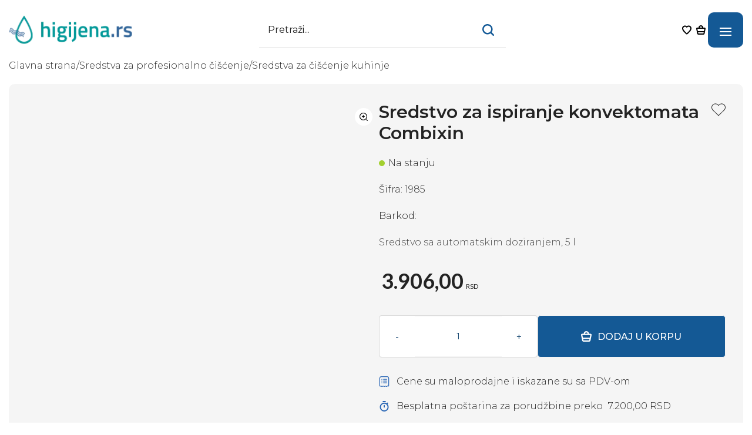

--- FILE ---
content_type: text/html; charset=UTF-8
request_url: https://higijena.rs/proizvod/sredstvo-za-ispiranje-konvektomata-combixin
body_size: 18655
content:
<!doctype html>
<html prefix="og:http://ogp.me/ns#" xmlns="http://www.w3.org/1999/xhtml" lang="sr" xml:lang="sr">

    <head>
        <meta name="color-scheme" content="only light">
<meta charset="utf-8">
<meta content="text/html; charset=utf-8">
<meta http-equiv="x-ua-compatible" content="ie=edge">
<meta name="viewport" content="width=device-width, initial-scale=1.0">
<meta name="theme-color" content="#ffffff">
<meta content="sr_RS">
<meta http-equiv="Content-Language" content="sr">
<meta name="language" content="serbian">
<link rel="icon" type="image/png" href="/favicon-96x96.png" sizes="96x96" />
<link rel="icon" href="/favicon.ico">

    <link rel="alternate" hreflang="sr-Latn" href="https://higijena.rs/proizvod/sredstvo-za-ispiranje-konvektomata-combixin">
    <link rel="canonical" href="https://higijena.rs/proizvod/sredstvo-za-ispiranje-konvektomata-combixin">
    <title>Sredstvo za ispiranje konvektomata Combixin | Higijena.rs</title>
        <meta name="keywords"
        content=" sredstvo za konvektomate">
    <meta name="description" content="Sredstvo za ispiranje za konvektomate sa automatskim doziranjem. Suši se bez tragova. Pogodno za sve tvrdoće vode.">
    <meta property="og:type" content="product">
    <meta property="og:title"
        content="Sredstvo za ispiranje konvektomata Combixin | Higijena.rs">
    <meta property="og:description" content="Sredstvo za ispiranje za konvektomate sa automatskim doziranjem. Suši se bez tragova. Pogodno za sve tvrdoće vode.">
    <meta name="twitter:title"
        content="Sredstvo za ispiranje konvektomata Combixin | Higijena.rs">
    <meta name="twitter:description" content="Sredstvo za ispiranje za konvektomate sa automatskim doziranjem. Suši se bez tragova. Pogodno za sve tvrdoće vode.">
            <meta property="og:image" content="https://higijena.rs/images/share/sredstvo-za-ispiranje-konvektomata-combixin-1.jpg">
        <meta name="twitter:image" content="https://higijena.rs/images/share/sredstvo-za-ispiranje-konvektomata-combixin-1.jpg">
    <meta property="og:url" content="https://higijena.rs/proizvod/sredstvo-za-ispiranje-konvektomata-combixin">
<meta property="og:site_name" content="Higijena.rs">

<meta name="twitter:card" content="summary_large_image">


<meta name="twitter:image:alt" content="Higijena.rs">

<link rel="preconnect" href="https://fonts.googleapis.com">
<link rel="preconnect" href="https://fonts.gstatic.com" crossorigin>
<link rel="preconnect" href="https://www.googletagmanager.com">
<link rel="preconnect" href="https://www.google.com">

<link rel="preload" as="style"
    href="https://fonts.googleapis.com/css2?family=Lato:wght@300;400;700&family=Montserrat:ital,wght@0,100..900;1,100..900&display=swap">
<link
    href="https://fonts.googleapis.com/css2?family=Lato:wght@300;400;700&family=Montserrat:ital,wght@0,100..900;1,100..900&display=swap"
    rel="stylesheet">
<noscript>
    <link
        href="https://fonts.googleapis.com/css2?family=Lato:wght@300;400;700&family=Montserrat:ital,wght@0,100..900;1,100..900&display=swap"
        rel="stylesheet">
</noscript>

<!-- Vendors CSS -->


<link rel="stylesheet" href="https://higijena.rs/vendors/fontawesome-pro-5/css/all.min.css" media="print"
    onload="this.media='all'">

<!-- Compiled CSS (includes Bootstrap, Splide, themes, and custom component styles in correct order) -->
<link rel="stylesheet" href="https://higijena.rs/css/styles.css?v=1768815434">











<!-- Scripts -->
<link rel="preload" href="https://higijena.rs/vendors/jquery.min.js" as="script">


<!-- Scripts end -->


<!-- Google Tag Manager (Optimized) -->
    <script>
        // Initialize dataLayer to queue events before GTM loads
        window.dataLayer = window.dataLayer || [];

        // Load GTM after page is interactive
        if (document.readyState === 'complete') {
            loadGTM();
        } else {
            window.addEventListener('load', loadGTM);
        }

        function loadGTM() {
            (function(w, d, s, l, i) {
                w[l] = w[l] || [];
                w[l].push({
                    'gtm.start': new Date().getTime(),
                    event: 'gtm.js'
                });
                var f = d.getElementsByTagName(s)[0],
                    j = d.createElement(s),
                    dl = l != 'dataLayer' ? '&l=' + l : '';
                j.async = true;
                j.src =
                    'https://www.googletagmanager.com/gtm.js?id=' + i + dl;
                f.parentNode.insertBefore(j, f);
            })(window, document, 'script', 'dataLayer', 'GTM-M8SB9HLH');
        }
    </script>
    <!-- End Google Tag Manager -->
<!-- Global site tag (gtag.js) - Google Analytics (Optimized) -->
    <script>
        // Initialize gtag stub to queue events
        window.dataLayer = window.dataLayer || [];

        function gtag() {
            dataLayer.push(arguments);
        }
        gtag('js', new Date());
        gtag('config', 'G-1HN1PG82MN');

        // Load gtag.js after page load
        window.addEventListener('load', function() {
            var script = document.createElement('script');
            script.async = true;
            script.src = 'https://www.googletagmanager.com/gtag/js?id=G-1HN1PG82MN';
            document.head.appendChild(script);
        });
    </script>
<!-- Meta Pixel Code (Optimized) -->
    <script>
        ! function(f, b, e, v, n, t, s) {
            if (f.fbq) return;
            n = f.fbq = function() {
                n.callMethod ?
                    n.callMethod.apply(n, arguments) : n.queue.push(arguments)
            };
            if (!f._fbq) f._fbq = n;
            n.push = n;
            n.loaded = !0;
            n.version = '2.0';
            n.queue = [];
        }(window, document, 'script');

        fbq('init', '353531752757763');
        fbq('track', 'PageView');

        // Load actual script after page load
        window.addEventListener('load', function() {
            var script = document.createElement('script');
            script.async = true;
            script.src = 'https://connect.facebook.net/en_US/fbevents.js';
            document.head.appendChild(script);
        });
    </script>
    <noscript><img height="1" width="1" style="display:none"
            src="https://www.facebook.com/tr?id=353531752757763&ev=PageView&noscript=1" /></noscript>
    <!-- End Meta Pixel Code -->

    <script type="application/ld+json">
    {
        "@context": "https://schema.org/",
        "@type": "WebPage",
        "name": "Prodavnica Opreme za Čišćenje i Održavanje Higijene",
        "headline": "Sredstvo za ispiranje konvektomata Combixin",
        "description": "Sredstvo za ispiranje za konvektomate sa automatskim doziranjem. Suši se bez tragova. Pogodno za sve tvrdoće vode.",
        "url": "https://higijena.rs/proizvod/sredstvo-za-ispiranje-konvektomata-combixin",
        "isPartOf": {
            "@type": "WebSite",
            "url": "https://higijena.rs",
            "name": "Prodavnica Opreme za Čišćenje i Održavanje Higijene"
        }
    }
</script>
            </head>

    <body>
        <div class="header container">
    <div class="header-inner">
        <a href="/" title="Higijena Home">
            <picture>
                <source srcset="https://higijena.rs/images/higijena-logo-header.webp" type="image/webp">
                <img src="https://higijena.rs/images/higijena-logo-header.png" alt="Logo" width="210" height="48"
                    class="logo" loading="eager">
            </picture>
        </a>
        <div class="search-container search-container-desktop">
            <form id="search-form" action="https://higijena.rs/pretraga" method="GET">
                <input type="text" name="search" id="search-input" placeholder="Pretraži..." autocomplete="off">
                <button type="submit">
                    <img src="https://higijena.rs/icons/search.svg" id="search-icon" alt="Pretraži">
                    <img src="https://higijena.rs/images/close-x.svg" id="clear-icon" style="display:none;"
                        alt="Obriši pretragu">
                </button>

            </form>
            <div id="search-results" class="search-results-dropdown"></div>
        </div>
        <div class="user-menu">
            
            <a href="/wishlist" class="header-menu-element-desktop">
                <img src="https://higijena.rs/images/hig-fav-24.svg" width="24" height="24" alt="Lista želja"></a>
            <a href="#" class="header-menu-element-desktop cart-icon-wrapper"
                data-cart-url="https://higijena.rs/cart" id="header-cart">
                <img src="https://higijena.rs/images/hig-cart-24.svg" width="24" height="24" alt="Korpa">
                <span class="cart-badge"
                    id="cart-count"></span>
            </a>
            <button class="hamburger-icon" id="hamburger-toggle" aria-label="Otvorite glavni meni" aria-expanded="false"
                aria-controls="mobile-menu" type="button">
                <span class="bar" aria-hidden="true"></span>
                <span class="bar" aria-hidden="true"></span>
                <span class="bar" aria-hidden="true"></span>
            </button>
        </div>
    </div>
</div>

<div class="mobile-menu" id="mobile-menu" role="dialog" aria-modal="true" aria-labelledby="mobile-menu-title">
    <div class="container">
        <nav aria-label="Glavni meni navigacija">
            <h2 id="mobile-menu-title" class="visually-hidden">Glavni meni</h2>
            <ul role="list">
                <li>
                    <div class="search-container search-container-mobile">
                        <form id="mobile-search-form" action="https://higijena.rs/pretraga" method="GET">
                            <label for="mobile-search-input" class="visually-hidden">Pretraži proizvode</label>
                            <input type="text" name="search" id="mobile-search-input" placeholder="Pretraži..."
                                autocomplete="off">
                            <button type="submit">
                                <img src="https://higijena.rs/icons/search.svg" id="mobile-search-icon" alt="Pretraži">
                                <img src="https://higijena.rs/images/close-x.svg" id="mobile-clear-icon"
                                    style="display:none;" alt="Obriši pretragu">
                            </button>
                        </form>
                        <div id="mobile-search-results" class="search-results-dropdown"></div>
                    </div>
                </li>
                
                <li><a href="/prodavnica" title="Pogledajte sve proizvode koje nudimo">Prodavnica</a></li>
                                    <li>
                        <a href="https://higijena.rs/oprema-za-ciscenje"
                            title="Pregledajte proizvode iz kategorije Oprema za čišćenje">Oprema za čišćenje</a>
                    </li>
                                    <li>
                        <a href="https://higijena.rs/sredstva"
                            title="Pregledajte proizvode iz kategorije Sredstva za profesionalno čišćenje">Sredstva za profesionalno čišćenje</a>
                    </li>
                                    <li>
                        <a href="https://higijena.rs/papirna-galanterija"
                            title="Pregledajte proizvode iz kategorije Papirna galanterija">Papirna galanterija</a>
                    </li>
                                    <li>
                        <a href="https://higijena.rs/otiraci-i-dezo-barijere"
                            title="Pregledajte proizvode iz kategorije Otirači i dezo barijere">Otirači i dezo barijere</a>
                    </li>
                                    <li>
                        <a href="https://higijena.rs/masine-i-usisivaci"
                            title="Pregledajte proizvode iz kategorije Mašine i usisivači">Mašine i usisivači</a>
                    </li>
                                    <li>
                        <a href="https://higijena.rs/kolica-za-hotele-i-restorane"
                            title="Pregledajte proizvode iz kategorije Kolica za hotele i restorane">Kolica za hotele i restorane</a>
                    </li>
                                    <li>
                        <a href="https://higijena.rs/kante-za-smece"
                            title="Pregledajte proizvode iz kategorije Kante za smeće">Kante za smeće</a>
                    </li>
                                <li><a href="/novosti" title="Pregledajte najnovije vesti i objave">Novosti</a></li>
                <li><a href="/blog" title="Pročitajte blog članke">Blog</a></li>
                <li><a href="/brendovi" title="Pogledajte sve brendove koje nudimo">Brendovi</a></li>
                <li><a href="/sadrzaj-o-nama" title="Saznajte više o našoj kompaniji">O nama</a></li>
                <li><a href="/kontakt" title="Kontaktirajte nas za sva pitanja">Kontakt</a></li>
                
            </ul>
            <div class="nav-copy">2025 HIGIJENA.RS © Sva prava zadržana.<br />
                Created and hosted by FixIT
                
            </div>
        </nav>
    </div>
</div>

        <main id="main-content" role="main">
                 <div class="product-page-container container">
         <div class="breadcrumb-nav">
    <a href="/" title="Glavna strana">Glavna strana</a>
    <span>/</span>
            
                    <a href="https://higijena.rs/sredstva"
                title="Sredstva za profesionalno čišćenje">Sredstva za profesionalno čišćenje</a>
            <span>/</span>
        
                    <a href="https://higijena.rs/sredstva/sredstva-za-ciscenje-kuhinje"
                title="Sredstva za čišćenje kuhinje">Sredstva za čišćenje kuhinje</a>
            
</div>
         <div class="product-page">
             <div class="product-page-top">
                 <div class="d-flex flex-column flex-md-row product-wrapper">
                     <div class="product-image">
                         <div class="product-image-gallery">
                             <div class="main-image-wrapper position-relative">
                                 <a href="https://higijena.rs/images/uploads/sredstvo-za-ispiranje-konvektomata-combixin-1.jpg"
                                     class="main-image-link main-image-bg" data-gtf-mfp="true"
                                     style="background-image: url('https://higijena.rs/images/uploads/sredstvo-za-ispiranje-konvektomata-combixin-1.jpg');"
                                     aria-label="Otvori uvećanu sliku proizvoda Sredstvo za ispiranje konvektomata Combixin">
                                     <span class="magnify-icon"
                                         style="position:absolute;top:10px;right:10px;cursor:pointer;">
                                         <img src="https://higijena.rs/images/magnify_icon.png"
                                             alt="Dugme za uvećanje slike proizvoda Sredstvo za ispiranje konvektomata Combixin" />
                                     </span>
                                 </a>
                             </div>
                                                      </div>
                     </div>
                     <div class="product-details">
                         <div class="d-flex align-items-start justify-content-between">
                             <h1 class="pe-3">Sredstvo za ispiranje konvektomata Combixin</h1>
                             <button type="button" class="add-to-wishlist-button" data-product-id="50" aria-label="Wishlist"
    style="background: none; border: none; padding: 0;">
    <span class="wishlist-svg not-in-wishlist" style="">
        <?xml version="1.0" encoding="UTF-8" standalone="no"?>
        <!-- Created with Inkscape (http://www.inkscape.org/) -->

        <svg width="24" height="24" viewBox="0 0 193.63091 172.42021" version="1.1" id="svg5"
            xml:space="preserve" xmlns:inkscape="http://www.inkscape.org/namespaces/inkscape"
            xmlns:sodipodi="http://sodipodi.sourceforge.net/DTD/sodipodi-0.dtd" xmlns="http://www.w3.org/2000/svg"
            xmlns:svg="http://www.w3.org/2000/svg">
            <sodipodi:namedview id="namedview7" pagecolor="#ffffff" bordercolor="#000000" borderopacity="0.25"
                inkscape:showpageshadow="2" inkscape:pageopacity="0.0" inkscape:pagecheckerboard="0"
                inkscape:deskcolor="#d1d1d1" inkscape:document-units="mm" showgrid="false" />
            <defs id="defs2" />
            <g inkscape:label="Layer 1" inkscape:groupmode="layer" id="layer1"
                transform="translate(254.9769,-55.493811)">
                <path
                    d="m -158.16146,227.91401 -81.13889,-80.43334 c -20.90208,-20.99027 -20.90208,-55.209717 0,-76.199997 a 53.18125,53.18125 0 0 1 37.83542,-15.786801 c 14.2875,0 27.69306,5.55625 37.83542,15.786801 l 5.46805,5.46806 5.46806,-5.46806 a 53.040139,53.040139 0 0 1 37.83541,-15.786801 c 14.2875,0 27.693061,5.55625 37.835421,15.786801 20.90208,20.99028 20.90208,55.209727 0,76.199997 z M -201.46493,63.960539 c -12.08264,0 -23.37153,4.762504 -31.83819,13.317364 -17.63889,17.72708 -17.63889,46.566657 0,64.293747 l 75.14166,74.5243 75.229861,-74.5243 c 17.63889,-17.72709 17.63889,-46.566667 0,-64.293747 A 44.793958,44.793958 0 0 0 -114.76979,63.960539 c -12.08264,0 -23.37153,4.762504 -31.8382,13.317364 l -11.46527,11.46527 -11.46528,-11.46527 c -8.46667,-8.55486 -19.84375,-13.22917 -31.83819,-13.317364 z"
                    id="path885" style="fill:#333333;fill-opacity:1;stroke-width:8.819;stroke-dasharray:none" />
            </g>
        </svg>

    </span>
    <span class="wishlist-svg in-wishlist" style=" display:none; ">
        <svg width="24" height="24" viewBox="0 0 193.63089 172.4202" version="1.1" id="svg5"
            xml:space="preserve" xmlns:inkscape="http://www.inkscape.org/namespaces/inkscape"
            xmlns:sodipodi="http://sodipodi.sourceforge.net/DTD/sodipodi-0.dtd" xmlns="http://www.w3.org/2000/svg"
            xmlns:svg="http://www.w3.org/2000/svg">
            <sodipodi:namedview id="namedview7" pagecolor="#ffffff" bordercolor="#000000" borderopacity="0.25"
                inkscape:showpageshadow="2" inkscape:pageopacity="0.0" inkscape:pagecheckerboard="0"
                inkscape:deskcolor="#d1d1d1" inkscape:document-units="mm" showgrid="false" />
            <defs id="defs2" />
            <g inkscape:label="Layer 1" inkscape:groupmode="layer" id="layer1"
                transform="translate(-8.4503624,-51.114039)">
                <path
                    d="M 105.26581,223.53423 24.126922,143.1009 c -20.9020797,-20.99028 -20.9020797,-55.209723 0,-76.199996 a 53.18125,53.18125 0 0 1 37.83542,-15.786805 c 14.2875,0 27.69306,5.55625 37.83542,15.786805 l 5.468048,5.468056 5.46806,-5.468056 a 53.040139,53.040139 0 0 1 37.83541,-15.786805 c 14.2875,0 27.69306,5.55625 37.83542,15.786805 20.90208,20.990273 20.90208,55.209716 0,76.199996 z"
                    id="path182" style="fill:#3282c7;fill-opacity:1;stroke-width:8.81944" />
                <path fill="none" d="M 128.70123,29.50844 H 340.3679 V 241.1751 H 128.70123 Z" id="path184"
                    style="stroke-width:8.81944" />
            </g>
        </svg>
    </span>
</button>
                         </div>
                         <div class="d-flex align-center justify-content-between">
                                                              <span class="stock-indicator">
                                     <span class="circle green"></span>
                                     <span class="status-text">Na stanju</span>
                                 </span>
                                                      </div>

                         <div class="code">Šifra: 1985</div>
                         <div class="code">Barkod: </div>

                         <div class="subtitle">Sredstvo sa automatskim doziranjem, 5 l</div>
                         <div class="price">
                             <span
                                 class="new-price"><span>3.906,00</span><small>rsd</small>
                             </span>
                                                      </div>
                                                  <div class="add-to-cart-product-page">
                             <div class="qty-add">
                                                                                                       <form method="post" action="#" class="cart-add-form"
                                         id="cart-add-form-50" data-product-id="50">
                                         <input type="hidden" name="_token" value="ehnRqIttSe2u2elcbcg56ZGwNMUcrlYHGPLumwrk">                                         <div class="add" id="add-wrapper">
                                                                                              <div>
                                                     <div class="quantity-selector">
                                                         <button type="button" class="quantity-btn minus"
                                                             aria-label="Smanji količinu">-</button>
                                                         <input type="number" name="quantity" class="quantity-input"
                                                             value="1" min="1"
                                                             max="3" aria-label="Količina proizvoda">
                                                         <button type="button" class="quantity-btn plus"
                                                             aria-label="Povećaj količinu">+</button>
                                                     </div>
                                                 </div>
                                                                                          <div class="on-stock"
                                                 id="to-bottom-on-mobile">
                                                 <input type="hidden" name="id" value="50">
                                                 <button type="submit" data-product-id="50"
                                                     data-product-name="Sredstvo za ispiranje konvektomata Combixin"
                                                     data-price="3906.00"
                                                     data-brand="Hollu"
                                                     data-category="Sredstva za čišćenje kuhinje"
                                                     class="add-to-cart-btn-product-page addToCartBtn "
                                                                                                          aria-label="Dodaj u korpu proizvod Sredstvo za ispiranje konvektomata Combixin">

                                                                                                              <svg width="16" height="16" viewBox="0 0 16 16"
                                                             xmlns="http://www.w3.org/2000/svg" aria-labelledby="cartTitle">
                                                             <title id="cartTitle">Dodaj u korpu</title>
                                                             <path
                                                                 d="M15.953 6.178l-1.62 8.046c-.215 1.018-1.102 1.754-2.14 1.776H3.807c-1.04-.022-1.927-.757-2.142-1.776L.046 6.178c-.124-.533.003-1.094.347-1.52.343-.426.864-.67 1.41-.658H4.01c0-2.21 1.79-4 3.995-4 2.206 0 3.995 1.79 3.995 4h2.197c.547-.01 1.068.232 1.412.658.343.426.47.987.346 1.52zM3.59 13.822c.036.095.12.163.22.178h8.382c.1-.016.183-.084.218-.178L12.78 12H3.225l.366 1.822zM8.004 2C6.9 2 6.006 2.895 6.006 4H10c0-1.105-.894-2-1.997-2zM2.018 6l.805 4h10.362l.81-4.006H2.01L2.02 6z"
                                                                 fill="#fff" />
                                                         </svg>
                                                         <div>Dodaj u korpu</div>
                                                                                                      </button>
                                             </div>
                                         </div>
                                     </form>
                                                              </div>
                         </div>
                         <div class="extra-info"><img src="https://higijena.rs/icons/higijena-pdv.svg" class="icon"
                                 alt="Ikona za maloprodajne cene sa PDV-om">
                             <p>Cene su maloprodajne i iskazane su sa PDV-om</p>
                         </div>
                                                      <div class="extra-info"><img src="https://higijena.rs/icons/higijena-timer.svg" class="icon"
                                     alt="Free shipping">
                                 <p>Besplatna poštarina za porudžbine preko <span
                                         class="text-nowrap pl-1">7.200,00
                                         RSD</span></p>
                             </div>
                                                  <div class="extra-info"><img src="https://higijena.rs/icons/higijena-support.svg" class="icon"
                                 alt="Ikona za korisničku podršku">
                             <p>Stručna podrška prilikom poručivanja proizvoda</p>
                         </div>
                         <div class="extra-info"><img src="https://higijena.rs/icons/higijena-package.svg" class="icon"
                                 alt="Ikona za brzu dostavu">
                             <p>Brza Isporuka na teritoriji cele Srbije</p>
                         </div>
                     </div>
                 </div>
             </div>

             <div class="product-tabs mt-4">
                 <div class="tab-nav d-flex justify-content-between" role="tablist" aria-label="Informacije o proizvodu">
                     <button class="tab-btn active" id="tab-opis" data-tab="opis" aria-label="Prikaži opis proizvoda"
                         aria-selected="true" role="tab" aria-controls="opis">Opis proizvoda</button>
                     <button class="tab-btn" id="tab-deklaracija" data-tab="deklaracija"
                         aria-label="Prikaži deklaraciju" aria-selected="false" role="tab"
                         aria-controls="deklaracija">Deklaracija</button>
                     <button class="tab-btn" id="tab-informacije" data-tab="informacije"
                         aria-label="Prikaži informacije" aria-selected="false" role="tab"
                         aria-controls="informacije">Informacije</button>
                     <button class="tab-btn" id="tab-ocene" data-tab="ocene" aria-label="Prikaži ocene"
                         aria-selected="false" role="tab" aria-controls="ocene">Ocene</button>
                 </div>
                 <div class="tab-content mt-3">
                     <div class="tab-pane active" id="opis" role="tabpanel" aria-labelledby="tab-opis"
                         tabindex="0">
                         <h2 class="visually-hidden">Opis proizvoda</h2>
                         <p>Sredstvo za ispiranje za konvektomate&nbsp;sa automatskim doziranjem. Suši se bez tragova. Pogodno za sve tvrdoće vode.</p><script src="//cdn.flmngr.com/widgets.js?apiKey=FLMNFLMN" data-ts="1767567963539"></script>
                     </div>
                     <div class="tab-pane" id="deklaracija" role="tabpanel" aria-labelledby="tab-deklaracija"
                         tabindex="0">
                         <h2 class="visually-hidden">Deklaracija proizvoda
                         </h2>
                         <ul class="product-list">
                             
                                                                      <li> Zemlja porekla :
                                                                                                                                       EU
                                                                                                                           </li>
                                                                      <li> Uvoznik :
                                                                                                                                       Master Clean Express doo
                                                                                                                           </li>
                                                                      <li> Uvezeno iz :
                                                                                                                                       EU
                                                                                                                           </li>
                                                                      <li> Proizvođač :
                                                                                                                                       Hollu
                                                                                                                           </li>
                                                              
                                                          
                                                                      <li>Naziv proizvoda: Combixin 5 kg sredstvo za ispiranje</li>
                                                                      <li>Količina: 5 kg</li>
                                                                      <li>Marka proizvoda: Hollu</li>
                                                                      <li>Sirovinski sastav: sastojci: 5-15% nejonskih surfaktanata, konzervansi (BENZISOTHIAZOLINONE, METHYLISOTHIAZOLINONE).</li>
                                                                      <li>Namena: Za ispiranje konvektomata</li>
                                                                      <li>Doziranje: Automatsko</li>
                                                                                       </ul>

                                              </div>
                     <div class="tab-pane" id="informacije" role="tabpanel" aria-labelledby="tab-informacije"
                         tabindex="0">
                         <h2 class="visually-hidden">Tehničke informacije proizvoda</h2>

                                                                                                                    <ul class="product-list">
                                                                              <li>Sirovinski sastav</li>
                                                                              <li>sastojci: 5-15% nejonskih surfaktanata, konzervansi (BENZISOTHIAZOLINONE, METHYLISOTHIAZOLINONE).</li>
                                                                              <li>pH vrednost: 3</li>
                                                                              <li>Koncentracija</li>
                                                                              <li>automatsko doziranje</li>
                                                                              <li>Transportno pakovanje: 1kom</li>
                                                                      </ul>
                                                                           </div>
                     <div class="tab-pane" id="ocene" role="tabpanel" aria-labelledby="tab-ocene" tabindex="0">
                         <h2 class="visually-hidden">Ocene i komentari za proizvod
                         </h2> <section>
    <div class="container">
        <div class="row">
            
            <div class="col-md-4">
                <div class="card border-0 mb-3">
                                                                                    <div class="d-flex align-items-center">
                        <strong class="rating-number fs-48 mr-6 mb-0">
                                                            5.00
                                                    </strong>
                        <div class="card-body p-0">
                            <ul class="list-inline d-flex rating-result mb-0">
                                <li class="list-inline-item mr-1">
                                    <span class="text-secondary lh-2">
                                        <i class="fas fa-star  checked "></i>
                                    </span>
                                </li>
                                <li class="list-inline-item mr-1">
                                    <span class="text-secondary lh-2">
                                        <i class="fas fa-star  checked "></i>
                                    </span>
                                </li>
                                <li class="list-inline-item mr-1">
                                    <span class="text-secondary lh-2">
                                        <i class="fas fa-star  checked "></i>
                                    </span>
                                </li>
                                <li class="list-inline-item mr-1">
                                    <span class="text-secondary lh-2">
                                        <i class="fas fa-star  checked "></i>
                                    </span>
                                </li>
                                <li class="list-inline-item mr-1">
                                    <span class="text-secondary lh-2">
                                        <i class="fas fa-star  checked "></i>
                                    </span>
                                </li>
                            </ul>
                            <p class="mb-0">4 ocena, 4 komentara</p>
                        </div>
                    </div>
                </div>
            </div>
            <div class="col-md-8 text-md-right mb-4 mb-md-0">
                <a href="#" class="btn btn-primary write-review fs-16">
                    <svg style="margin: -3px 5px 0 0;" xmlns="http://www.w3.org/2000/svg" width="15" height="15"
                        fill="currentColor" class="bi bi-pencil" viewBox="0 0 16 16">
                        <path
                            d="M12.146.146a.5.5 0 0 1 .708 0l3 3a.5.5 0 0 1 0 .708l-10 10a.5.5 0 0 1-.168.11l-5 2a.5.5 0 0 1-.65-.65l2-5a.5.5 0 0 1 .11-.168l10-10zM11.207 2.5 13.5 4.793 14.793 3.5 12.5 1.207 11.207 2.5zm1.586 3L10.5 3.207 4 9.707V10h.5a.5.5 0 0 1 .5.5v.5h.5a.5.5 0 0 1 .5.5v.5h.293l6.5-6.5zm-9.761 5.175-.106.106-1.528 3.821 3.821-1.528.106-.106A.5.5 0 0 1 5 12.5V12h-.5a.5.5 0 0 1-.5-.5V11h-.5a.5.5 0 0 1-.468-.325z" />
                    </svg>
                    Ostavi komentar
                </a>
            </div>
            <div class="col-12 overflow-hidden">
                <div class="card border-0 mt-2 mb-7 form-review hide">
                    <div class="card-body p-0">
                        <p class="comment-success-message"></p>
                        <form action="#" method="post" class="comment-form" id="commentForm"
                            enctype="multipart/form-data">
                            <input type="hidden" name="node_id" value="50">
                            <input type="hidden" name="node_type" value="product">
                            <input type="hidden" name="node_url" value="https://higijena.rs/proizvod/sredstvo-za-ispiranje-konvektomata-combixin">
                            <input type="hidden" name="node_name" value="Combixin 5l sredstvo za ispiranje konvektomata">
                            <div class="row">
                                <div class="col-12 col-sm-4">
                                    <div class="form-group mb-4">
                                        <label class="text-secondary font-weight-600" for="reviewName">Ime</label>
                                        <input id="reviewName" class="form-control" placeholder="Ime" type="text"
                                            name="name">
                                        <p class="comment-error-message commentErrorName"></p>
                                    </div>
                                </div>
                                <div class="col-12 col-sm-4">
                                    <div class="form-group mb-4">
                                        <label class="text-secondary font-weight-600" for="reviewEmail">Email</label>
                                        <input id="reviewEmail" type="email" name="email" placeholder="Email"
                                            class="form-control">
                                        <p class="comment-error-message commentErrorEmail"></p>
                                    </div>
                                </div>
                                <div class="col-12 col-sm-4">
                                    <p class="text-secondary font-weight-600 mb-0 mr-2 mb-2">Ocena</p>
                                    <div class="form-group mb-3 d-flex justify-content-start"
                                        style="padding-top: 10px;">
                                        <div class="rate-input">
                                            <input type="radio" id="star5" name="stars" value="5">
                                            <label for="star5" title="text" class="mb-0 mr-1 lh-1">
                                                <i class="fal fa-star"></i>
                                            </label>
                                            <input type="radio" id="star4" name="stars" value="4">
                                            <label for="star4" title="text" class="mb-0 mr-1 lh-1">
                                                <i class="fal fa-star"></i>
                                            </label>
                                            <input type="radio" id="star3" name="stars" value="3">
                                            <label for="star3" title="text" class="mb-0 mr-1 lh-1">
                                                <i class="fal fa-star"></i>
                                            </label>
                                            <input type="radio" id="star2" name="stars" value="2">
                                            <label for="star2" title="text" class="mb-0 mr-1 lh-1">
                                                <i class="fal fa-star"></i>
                                            </label>
                                            <input type="radio" id="star1" name="stars" value="1">
                                            <label for="star1" title="text" class="mb-0 mr-1 lh-1">
                                                <i class="fal fa-star"></i>
                                            </label>
                                        </div>
                                    </div>
                                </div>
                            </div>
                            <div class="form-group mb-6">
                                <label class="text-secondary font-weight-600" for="reviewMessage">Komentar</label>
                                <textarea id="reviewMessage" class="form-control" placeholder="Komentar" name="comment" rows="5"></textarea>
                                <p class="comment-error-message commentErrorComment"></p>
                            </div>
                            <div class="justify-content-end d-flex">
                                
                                

                                <script src="https://www.google.com/recaptcha/api.js?" async defer></script>

                                <button class="g-recaptcha btn fs-16 btn-primary commentBtnSubmit" data-callback="onSubmitcommentForm" data-sitekey="6Ld_u-IrAAAAAHjOmmcJhkAzdXtEAA84xWvYgxIv"><span>Postavi komentar</span></button><script>function onSubmitcommentForm(){document.getElementById("commentForm").submit();}</script>
                            </div>
                        </form>
                    </div>
                </div>
            </div>
        </div>
        <div>
                                                <div class="border-bottom pt-6 pb-4">
                        <div class="d-flex align-items-center mb-3">
                            <ul class="list-inline d-flex rating-result mb-0 fs-13">
                                <li class="list-inline-item mr-1 lh-1">
                                    <span class="text-secondary">
                                        <i class="fas fa-star"
                                             style="color: #145995;" ></i>
                                    </span>
                                </li>
                                <li class="list-inline-item mr-1 lh-1">
                                    <span class="text-secondary">
                                        <i class="fas fa-star"
                                             style="color: #145995;" ></i>
                                    </span>
                                </li>
                                <li class="list-inline-item mr-1 lh-1">
                                    <span class="text-secondary">
                                        <i class="fas fa-star"
                                             style="color: #145995;" ></i>
                                    </span>
                                </li>
                                <li class="list-inline-item mr-1 lh-1">
                                    <span class="text-secondary">
                                        <i class="fas fa-star"
                                             style="color: #145995;" ></i>
                                    </span>
                                </li>
                                <li class="list-inline-item mr-1 lh-1">
                                    <span class="text-secondary">
                                        <i class="fas fa-star"
                                             style="color: #145995;" ></i>
                                    </span>
                                </li>
                            </ul>
                            <span class="divider fs-3 mx-2"><i class="fas fa-circle"></i></span>
                            <span class="fs-14"> 10/22/2025</span>
                        </div>
                        <div class="media mb-2">
                            <div class="media-body">
                                <h5 class="mt-0 fs-14 text-uppercase">Dijana</h5>
                            </div>
                        </div>
                        <p>Odlično sredstvo za ispiranje konvektomata, brzo uklanja naslage i ostavlja savršen sjaj. 
Topla preporuka!</p>
                                                
                    </div>
                                    <div class="border-bottom pt-6 pb-4">
                        <div class="d-flex align-items-center mb-3">
                            <ul class="list-inline d-flex rating-result mb-0 fs-13">
                                <li class="list-inline-item mr-1 lh-1">
                                    <span class="text-secondary">
                                        <i class="fas fa-star"
                                             style="color: #145995;" ></i>
                                    </span>
                                </li>
                                <li class="list-inline-item mr-1 lh-1">
                                    <span class="text-secondary">
                                        <i class="fas fa-star"
                                             style="color: #145995;" ></i>
                                    </span>
                                </li>
                                <li class="list-inline-item mr-1 lh-1">
                                    <span class="text-secondary">
                                        <i class="fas fa-star"
                                             style="color: #145995;" ></i>
                                    </span>
                                </li>
                                <li class="list-inline-item mr-1 lh-1">
                                    <span class="text-secondary">
                                        <i class="fas fa-star"
                                             style="color: #145995;" ></i>
                                    </span>
                                </li>
                                <li class="list-inline-item mr-1 lh-1">
                                    <span class="text-secondary">
                                        <i class="fas fa-star"
                                             style="color: #145995;" ></i>
                                    </span>
                                </li>
                            </ul>
                            <span class="divider fs-3 mx-2"><i class="fas fa-circle"></i></span>
                            <span class="fs-14"> 10/22/2025</span>
                        </div>
                        <div class="media mb-2">
                            <div class="media-body">
                                <h5 class="mt-0 fs-14 text-uppercase">Niki</h5>
                            </div>
                        </div>
                        <p>Sjajan proizvod</p>
                                                
                    </div>
                                    <div class="border-bottom pt-6 pb-4">
                        <div class="d-flex align-items-center mb-3">
                            <ul class="list-inline d-flex rating-result mb-0 fs-13">
                                <li class="list-inline-item mr-1 lh-1">
                                    <span class="text-secondary">
                                        <i class="fas fa-star"
                                             style="color: #145995;" ></i>
                                    </span>
                                </li>
                                <li class="list-inline-item mr-1 lh-1">
                                    <span class="text-secondary">
                                        <i class="fas fa-star"
                                             style="color: #145995;" ></i>
                                    </span>
                                </li>
                                <li class="list-inline-item mr-1 lh-1">
                                    <span class="text-secondary">
                                        <i class="fas fa-star"
                                             style="color: #145995;" ></i>
                                    </span>
                                </li>
                                <li class="list-inline-item mr-1 lh-1">
                                    <span class="text-secondary">
                                        <i class="fas fa-star"
                                             style="color: #145995;" ></i>
                                    </span>
                                </li>
                                <li class="list-inline-item mr-1 lh-1">
                                    <span class="text-secondary">
                                        <i class="fas fa-star"
                                             style="color: #145995;" ></i>
                                    </span>
                                </li>
                            </ul>
                            <span class="divider fs-3 mx-2"><i class="fas fa-circle"></i></span>
                            <span class="fs-14"> 10/22/2025</span>
                        </div>
                        <div class="media mb-2">
                            <div class="media-body">
                                <h5 class="mt-0 fs-14 text-uppercase">Lala</h5>
                            </div>
                        </div>
                        <p>Savršeno čisti! U mom restoranu samo ovo koristimo.</p>
                                                
                    </div>
                                    <div class="border-bottom pt-6 pb-4">
                        <div class="d-flex align-items-center mb-3">
                            <ul class="list-inline d-flex rating-result mb-0 fs-13">
                                <li class="list-inline-item mr-1 lh-1">
                                    <span class="text-secondary">
                                        <i class="fas fa-star"
                                             style="color: #145995;" ></i>
                                    </span>
                                </li>
                                <li class="list-inline-item mr-1 lh-1">
                                    <span class="text-secondary">
                                        <i class="fas fa-star"
                                             style="color: #145995;" ></i>
                                    </span>
                                </li>
                                <li class="list-inline-item mr-1 lh-1">
                                    <span class="text-secondary">
                                        <i class="fas fa-star"
                                             style="color: #145995;" ></i>
                                    </span>
                                </li>
                                <li class="list-inline-item mr-1 lh-1">
                                    <span class="text-secondary">
                                        <i class="fas fa-star"
                                             style="color: #145995;" ></i>
                                    </span>
                                </li>
                                <li class="list-inline-item mr-1 lh-1">
                                    <span class="text-secondary">
                                        <i class="fas fa-star"
                                             style="color: #145995;" ></i>
                                    </span>
                                </li>
                            </ul>
                            <span class="divider fs-3 mx-2"><i class="fas fa-circle"></i></span>
                            <span class="fs-14"> 10/22/2025</span>
                        </div>
                        <div class="media mb-2">
                            <div class="media-body">
                                <h5 class="mt-0 fs-14 text-uppercase">Boris</h5>
                            </div>
                        </div>
                        <p>Poprilično lepo uradi posao, vrlo sam zadovoljan. Jedino bi bilo dobro da ih imate u većim pakovanjima!</p>
                                                
                    </div>
                                    </div>
    </div>
</section>
<style>
    .comment-error-message {
        color: #a70000 !important;
    }

    .commentBtnSubmit {
        padding-left: 15px;
        padding-right: 15px;
    }
</style>
                     </div>
                 </div>
             </div>

             

                      </div>
     </div>

              <div class="title-container container">
             <h2 class="home-highlight-title">Povezani proizvodi</h2>
             
         </div>
         <div class="home-highlight-container">
             <div class="home-highlight container">
                 <div class="similar-products-section">
                     <div class="products-list">
                         <section class="splide similar-products-carousel" aria-label="Povezani proizvodi">
                             <div class="splide__track">
                                 <ul class="splide__list">
                                                                              <div class="product-item splide__slide">
    <div class="wishlist-btn-wrapper">
        <button type="button" class="add-to-wishlist-button" data-product-id="54" aria-label="Wishlist"
    style="background: none; border: none; padding: 0;">
    <span class="wishlist-svg not-in-wishlist" style="">
        <?xml version="1.0" encoding="UTF-8" standalone="no"?>
        <!-- Created with Inkscape (http://www.inkscape.org/) -->

        <svg width="24" height="24" viewBox="0 0 193.63091 172.42021" version="1.1" id="svg5"
            xml:space="preserve" xmlns:inkscape="http://www.inkscape.org/namespaces/inkscape"
            xmlns:sodipodi="http://sodipodi.sourceforge.net/DTD/sodipodi-0.dtd" xmlns="http://www.w3.org/2000/svg"
            xmlns:svg="http://www.w3.org/2000/svg">
            <sodipodi:namedview id="namedview7" pagecolor="#ffffff" bordercolor="#000000" borderopacity="0.25"
                inkscape:showpageshadow="2" inkscape:pageopacity="0.0" inkscape:pagecheckerboard="0"
                inkscape:deskcolor="#d1d1d1" inkscape:document-units="mm" showgrid="false" />
            <defs id="defs2" />
            <g inkscape:label="Layer 1" inkscape:groupmode="layer" id="layer1"
                transform="translate(254.9769,-55.493811)">
                <path
                    d="m -158.16146,227.91401 -81.13889,-80.43334 c -20.90208,-20.99027 -20.90208,-55.209717 0,-76.199997 a 53.18125,53.18125 0 0 1 37.83542,-15.786801 c 14.2875,0 27.69306,5.55625 37.83542,15.786801 l 5.46805,5.46806 5.46806,-5.46806 a 53.040139,53.040139 0 0 1 37.83541,-15.786801 c 14.2875,0 27.693061,5.55625 37.835421,15.786801 20.90208,20.99028 20.90208,55.209727 0,76.199997 z M -201.46493,63.960539 c -12.08264,0 -23.37153,4.762504 -31.83819,13.317364 -17.63889,17.72708 -17.63889,46.566657 0,64.293747 l 75.14166,74.5243 75.229861,-74.5243 c 17.63889,-17.72709 17.63889,-46.566667 0,-64.293747 A 44.793958,44.793958 0 0 0 -114.76979,63.960539 c -12.08264,0 -23.37153,4.762504 -31.8382,13.317364 l -11.46527,11.46527 -11.46528,-11.46527 c -8.46667,-8.55486 -19.84375,-13.22917 -31.83819,-13.317364 z"
                    id="path885" style="fill:#333333;fill-opacity:1;stroke-width:8.819;stroke-dasharray:none" />
            </g>
        </svg>

    </span>
    <span class="wishlist-svg in-wishlist" style=" display:none; ">
        <svg width="24" height="24" viewBox="0 0 193.63089 172.4202" version="1.1" id="svg5"
            xml:space="preserve" xmlns:inkscape="http://www.inkscape.org/namespaces/inkscape"
            xmlns:sodipodi="http://sodipodi.sourceforge.net/DTD/sodipodi-0.dtd" xmlns="http://www.w3.org/2000/svg"
            xmlns:svg="http://www.w3.org/2000/svg">
            <sodipodi:namedview id="namedview7" pagecolor="#ffffff" bordercolor="#000000" borderopacity="0.25"
                inkscape:showpageshadow="2" inkscape:pageopacity="0.0" inkscape:pagecheckerboard="0"
                inkscape:deskcolor="#d1d1d1" inkscape:document-units="mm" showgrid="false" />
            <defs id="defs2" />
            <g inkscape:label="Layer 1" inkscape:groupmode="layer" id="layer1"
                transform="translate(-8.4503624,-51.114039)">
                <path
                    d="M 105.26581,223.53423 24.126922,143.1009 c -20.9020797,-20.99028 -20.9020797,-55.209723 0,-76.199996 a 53.18125,53.18125 0 0 1 37.83542,-15.786805 c 14.2875,0 27.69306,5.55625 37.83542,15.786805 l 5.468048,5.468056 5.46806,-5.468056 a 53.040139,53.040139 0 0 1 37.83541,-15.786805 c 14.2875,0 27.69306,5.55625 37.83542,15.786805 20.90208,20.990273 20.90208,55.209716 0,76.199996 z"
                    id="path182" style="fill:#3282c7;fill-opacity:1;stroke-width:8.81944" />
                <path fill="none" d="M 128.70123,29.50844 H 340.3679 V 241.1751 H 128.70123 Z" id="path184"
                    style="stroke-width:8.81944" />
            </g>
        </svg>
    </span>
</button>
    </div>
    <div class="promotion-wrapper">
            </div>

    <a href="https://higijena.rs/proizvod/sredstvo-za-ciscenje-konvektomata-combivit" class="product-link">
        <div class="product-image-wrapper">
            <span class="product-image">
                <img src="https://higijena.rs/images/uploads/sredstvo-za-ciscenje-konvektomata-combivit-1.jpg" alt="Sredstvo za čišćenje konvektomata Combivit" loading="lazy">
            </span>
        </div>
        <div class="product-info">
            <div class="header">
                <p class="code">1984</p>
                <strong class="product-title">Sredstvo za čišćenje konvektomata Combivit
                </strong>
                                    <strong class="product-subtitle">Čistač konvektomata sa automatskim doziranjem</strong>
                            </div>
            <div class="price">
                                    <span class="new-price">4.578,00
                        <small>rsd</small></span>
                            </div>
        </div>
    </a>
            <div class="product-actions">
            <form action="#" method="post" class="qty-add cart-add-form"
                style="display: flex; align-items: center;" id="cart-add-form-54"
                data-product-id="54">
                                    <input type="hidden" name="id" value="54">
                    <div class="quantity-selector" style="display: flex; align-items: center;">
                        <button type="button" class="quantity-btn minus" data-product-id="54"
                            aria-label="Smanji količinu">-</button>
                        <input type="number" name="quantity" class="quantity-input" value="1"
                            min="1" max="7"
                            data-product-id="54" aria-label="Količina proizvoda">
                        <button type="button" class="quantity-btn plus" data-product-id="54"
                            aria-label="Povećaj količinu">+</button>
                    </div>
                                <button type="submit"
                    class="add-to-cart-btn addToCartBtn "
                    data-product-id="54"
                    data-product-name="Sredstvo za čišćenje konvektomata Combivit"
                    data-price="4578.00"
                    data-brand="Hollu"
                    data-category="Sredstva za čišćenje kuhinje"                     aria-label="Dodaj u korpu proizvod Sredstvo za čišćenje konvektomata Combivit">
                                            <img src="https://higijena.rs/images/higijena-cart.svg" height="16" width="16"
                            alt="Korpa">
                                    </button>
            </form>
        </div>
    </div>
                                                                      </ul>
                             </div>
                         </section>
                     </div>
                 </div>
             </div>
         </div>
          <script type="application/ld+json">
    {
        "@context": "https://schema.org",
        "@type": "BreadcrumbList",
        "itemListElement": [
                        {
                "@type": "ListItem",
                "position": 1,
                "item": {
                    "@id": "https://higijena.rs",
                    "name": "Glavna strana"
                }
            },
                        {
                "@type": "ListItem",
                "position": 2,
                "item": {
                    "@id": "https://higijena.rs/sredstva",
                    "name": "Sredstva za profesionalno čišćenje"
                }
            },
                        {
                "@type": "ListItem",
                "position": 3,
                "item": {
                    "@id": "https://higijena.rs/sredstva/sredstva-za-ciscenje-kuhinje",
                    "name": "Sredstva za čišćenje kuhinje"
                }
            }
            
        ]
    }
</script>
              </main>
        <footer class="container-fluid" id="front-footer">
    <div class="inner container">
        <div class="column-1">
            <img src="https://higijena.rs/images/logo-footer.png" alt="Higijena.rs logo" class="logo" width="205"
                height="70"><br />
                            Zastupnici smo renomiranih evropskih brendova koji su našli svoje mesto u upotrebi u mnogim granama privrede u sektoru održavanja higijene prostora. Kao ovlašćeni distributeri i serviseri posedujemo u prodajnom portfoliju veliki izbor manuelne opreme za čišćenje i hotelske opreme.
                    </div>

                    <div class="column-2">
                <div class="categories">
                    <ul>
                                                    <li>
                                <a href="https://higijena.rs/oprema-za-ciscenje"
                                    title="Oprema za čišćenje">Oprema za čišćenje</a>
                            </li>
                                                    <li>
                                <a href="https://higijena.rs/sredstva"
                                    title="Sredstva za profesionalno čišćenje">Sredstva za profesionalno čišćenje</a>
                            </li>
                                                    <li>
                                <a href="https://higijena.rs/papirna-galanterija"
                                    title="Papirna galanterija">Papirna galanterija</a>
                            </li>
                                                    <li>
                                <a href="https://higijena.rs/otiraci-i-dezo-barijere"
                                    title="Otirači i dezo barijere">Otirači i dezo barijere</a>
                            </li>
                                                    <li>
                                <a href="https://higijena.rs/masine-i-usisivaci"
                                    title="Mašine i usisivači">Mašine i usisivači</a>
                            </li>
                                                    <li>
                                <a href="https://higijena.rs/kolica-za-hotele-i-restorane"
                                    title="Kolica za hotele i restorane">Kolica za hotele i restorane</a>
                            </li>
                                                    <li>
                                <a href="https://higijena.rs/kante-za-smece"
                                    title="Kante za smeće">Kante za smeće</a>
                            </li>
                                            </ul>
                </div>
            </div>
        
        <div class="column-3">
                            <div class="contact-item">
                    <div><img src="https://higijena.rs/images/marker_icon.png" width="12" height="16" alt="Lokacija">
                    </div>
                    <div>
                        Bulevar Mihajla Pupina 117 a<br />
                        11070 Novi Beograd
                    </div>
                </div>
                                        <div class="contact-item">
                    <div><img src="https://higijena.rs/images/phone_icon.png" width="16" height="16" alt="Telefon">
                    </div>
                    <div>
                                                                                <a href="tel:+381 11 24 14 371">+381 11 24 14 371</a><br />
                                            </div>
                </div>
                                        <div class="contact-item">
                    <div><img src="https://higijena.rs/images/mail_icon.png" width="16" height="15" alt="Email">
                    </div>
                    <div><a href="mailto:shop@higijena.rs">shop@higijena.rs</a></div>
                </div>
                                        <div class="contact-item">
                    <div><img src="https://higijena.rs/images/box_icon.png" width="16" height="14"
                            alt="Poslovni podaci"></div>
                    <div>PIB: 106456711 | MB: 20605553</div>
                </div>
                    </div>

        <div class="column-4">
            <div class="social">
                                    <a href="https://www.facebook.com/higijena.rs/" target="_blank" rel="noopener noreferrer">
                        <img src="https://higijena.rs/icons/facebook-rounded.svg" height="30" width="30"
                            alt="Facebook"></a>
                                                    <a href="https://www.instagram.com/higijena_/" target="_blank" rel="noopener noreferrer">
                        <img src="https://higijena.rs/icons/instagram-rounded.svg" height="30" width="30"
                            alt="Instagram"></a>
                                                    <a href="https://www.linkedin.com/company/higijena-rs/" target="_blank" rel="noopener noreferrer">
                        <img src="https://higijena.rs/icons/linkedin-rounded.svg" height="30" width="30"
                            alt="LinkedIn"></a>
                                                            </div>
            <div class="menu">
                <a href="https://higijena.rs/blog" title="Blog">blog</a>
                <span>|</span>
                <a href="https://higijena.rs/sadrzaj-o-nama" title="O nama">o nama</a>
                <span>|</span>
                <a href="https://higijena.rs/kontakt" title="Kontakt">kontakt</a>
            </div>
            <div class="container payment-methods">
                <div><img src="https://higijena.rs/assets/procredit/MC-Logo-H-30px.jpg" alt="Mastercard" loading="lazy"></div>
                <div><img src="https://higijena.rs/assets/procredit/Visa-Logo-H-30px.jpg" alt="Visa" loading="lazy"></div>
                <div><img src="https://higijena.rs/assets/procredit/DINA-Logo-H30px-04.jpg" alt="Dinacard" loading="lazy">
                </div>
                <div><img src="https://higijena.rs/assets/procredit/PCB-Logo-H-30px.jpg" alt="procreditbank" loading="lazy">
                </div>
            </div>
        </div>
    </div>

    <div class="bottom container">
        <div class="info">
            2026 HIGIJENA.RS © Sva prava zadržana.<br />
            Created and hosted by FixIT
        </div>
                    <div class="menu">
                                    <a href="https://higijena.rs/sadrzaj-reklamacioni-pravilnik" title="">Reklamacioni pravilnik</a>
                                    <a href="https://higijena.rs/sadrzaj-politika-privatnosti" title="">Politika privatnosti</a>
                                    <a href="https://higijena.rs/sadrzaj-opsti-uslovi-ugovora" title="">Opšti uslovi ugovora</a>
                            </div>
            </div>
</footer>

<!-- Toast -->
<div class="toast toast-container" role="alert" aria-live="assertive" aria-atomic="true">
    <div class="toast-header">
        <strong class="me-auto toast_title">Title</strong>
        <button type="button" class="btn-close" data-bs-dismiss="toast" aria-label="Close"></button>
    </div>
    <div class="toast-body toast_message">
        Content
    </div>
</div>
<!-- end toast -->

<!-- Vendors scripts -->
<script src="https://higijena.rs/vendors/jquery.min.js"></script>
<!-- Theme scripts -->
<script src="https://higijena.rs/js/theme.min.js" defer></script>
<!-- Laravel Mix bundles (order matters: manifest -> vendor -> app) -->
<script src="/js/manifest.js?id=714ccc7026db33666bcb" defer></script>
<script src="/js/vendor.js?id=ba93990f1f7f4c62b8b6" defer></script>
<script src="/js/app.js?id=51f247219fac0880c965" defer></script>
















<div class="position-fixed pos-fixed-bottom-right p-6 z-index-10" id="up-to-top">
    <a href="#"
        class="gtf-back-to-top text-decoration-none shadow p-0 w-48px h-48px rounded-circle fs-20 d-flex align-items-center justify-content-center"
        title="Back To Top">
        <svg xmlns="http://www.w3.org/2000/svg" width="16" height="16" fill="currentColor"
            class="bi bi-arrow-up" viewBox="0 0 16 16">
            <path fill-rule="evenodd"
                d="M8 15a.5.5 0 0 0 .5-.5V2.707l3.146 3.147a.5.5 0 0 0 .708-.708l-4-4a.5.5 0 0 0-.708 0l-4 4a.5.5 0 1 0 .708.708L7.5 2.707V14.5a.5.5 0 0 0 .5.5z" />
        </svg>
    </a>
</div>

<div class="canvas-sidebar cart-canvas cartPopupMobileWrapper">
    <div class="canvas-overlay">
    </div>
    <div class="card border-0 pt-4 pb-7 h-100">
        <div class="px-6 text-right">
            <span class="canvas-close d-inline-block fs-24 mb-1 ml-auto lh-1 text-primary" role="button"
                title="Zatvori korpu" aria-label="Zatvori korpu" tabindex="0">
                <img src="https://higijena.rs/images/close-x.svg" class="icon-close" alt="Zatvori korpu">
            </span>
        </div>
        <div class="card-header bg-transparent p-0 mx-6">
            <p class="cart-title fs-24 mb-5">
                Korpa
            </p>
        </div>
        <div class="card-body px-6 pt-7 overflow-y-auto">
                                        <div class="position-relative">
                    <p class="mb-0 text-secondary font-weight-bold text-center">
                        Vaša korpa je prazna
                    </p>
                </div>
                    </div>
        <div class="card-footer mt-auto border-0 bg-transparent px-6 pb-0 pt-5">
                            <div class="d-flex align-items-center mb-2">
                    <span class="text-secondary fs-15">Zbir:</span>
                    <span
                        class="d-block ml-auto fs-24 font-weight-bold text-secondary">0,00
                        RSD</span>
                </div>
                <a href="https://higijena.rs/cart/checkout" class="btn btn-primary btn-block mb-3" id="qc-finish-order">Završi
                    porudžbinu</a>
                <a href="https://higijena.rs/cart" class="btn btn-outline-primary btn-block" id="qc-cart">Korpa</a>
                    </div>
    </div>
</div>




<!-- Google Tag Manager (noscript) -->
<noscript>
    <iframe src="https://www.googletagmanager.com/ns.html?id=GTM-M8SB9HLH" height="0" width="0" style="display:none;visibility:hidden"></iframe>
</noscript>
<!-- End Google Tag Manager (noscript) -->
            <script defer>
        var onSubmitcommentForm = function(token) {
            var formData = new FormData($('#commentForm')[0]);
            $('.comment-error-message').hide();
            $.ajax({
                url: "/comment/create",
                type: 'POST',
                data: formData,
                success: function(data) {
                    $('.comment-success-message').html(data.message);
                    $('.comment-success-message').css('text-align', 'center');
                    $('.comment-success-message').css('font-size', '18px');
                    $('.comment-success-message').css('color', '#145995');
                    $('.comment-success-message').show();
                    $('.comment-form').hide();
                },
                error: function(xhr, status, error) {
                    var error = eval("(" + xhr.responseText + ")");
                    $.each(error.errors, function(i, item) {
                        if (i == 'name') {
                            $('.commentErrorName').html(item).show();
                        } else if (i == 'email') {
                            $('.commentErrorEmail').html(item).show();
                        } else if (i == 'comment') {
                            $('.commentErrorComment').html(item).show();
                        }
                    });
                },
                cache: false,
                contentType: false,
                processData: false
            });
        }

        $(document).ready(function() {
            $('.comment-error-message').hide();
        });
    </script>
    
        <script type="application/ld+json">
            {
                "@context": "https://schema.org/",
                "@type": "Product",
                "name": "Combixin 5l sredstvo za ispiranje konvektomata",
                "sku": "1985",
                "gtin": "",
                "url": "https://higijena.rs/proizvod/sredstvo-za-ispiranje-konvektomata-combixin",
                "brand": {
                    "@type": "Brand",
                    "name": "Hollu"
                },
                                    "image": "https://higijena.rs/images/sredstvo-za-ispiranje-konvektomata-combixin-1.jpg",
                                "description": "Sredstvo sa automatskim doziranjem, 5 l",
                                "aggregateRating": {
                    "@type": "AggregateRating",
                    "ratingValue": "5.00",
                    "reviewCount": "4",
                    "bestRating": "5",
                    "worstRating": "1"
                },
                                "offers": {
                    "@type": "Offer",
                                        "availability": "https://schema.org/InStock",
                                        "priceValidUntil": "2026-12-31",
                    "price": "3906",
                    "priceCurrency": "RSD"
                }
                ,
                "review": [
                                                                                {
                        "@type": "Review",
                        "author": "Dijana",
                        "datePublished": "2025-10-22",
                        "reviewBody": "Odlično sredstvo za ispiranje konvektomata, brzo uklanja naslage i ostavlja savršen sjaj. 
Topla preporuka!",
                        "name": "Combixin 5l sredstvo za ispiranje konvektomata"
                        ,
                        "reviewRating": {
                            "@type": "Rating",
                            "bestRating": "5",
                            "ratingValue": "5",
                            "worstRating": "1"
                        }
                                            },                                                            {
                        "@type": "Review",
                        "author": "Niki",
                        "datePublished": "2025-10-22",
                        "reviewBody": "Sjajan proizvod",
                        "name": "Combixin 5l sredstvo za ispiranje konvektomata"
                        ,
                        "reviewRating": {
                            "@type": "Rating",
                            "bestRating": "5",
                            "ratingValue": "5",
                            "worstRating": "1"
                        }
                                            },                                                            {
                        "@type": "Review",
                        "author": "Lala",
                        "datePublished": "2025-10-22",
                        "reviewBody": "Savršeno čisti! U mom restoranu samo ovo koristimo.",
                        "name": "Combixin 5l sredstvo za ispiranje konvektomata"
                        ,
                        "reviewRating": {
                            "@type": "Rating",
                            "bestRating": "5",
                            "ratingValue": "5",
                            "worstRating": "1"
                        }
                                            },                                                            {
                        "@type": "Review",
                        "author": "Boris",
                        "datePublished": "2025-10-22",
                        "reviewBody": "Poprilično lepo uradi posao, vrlo sam zadovoljan. Jedino bi bilo dobro da ih imate u većim pakovanjima!",
                        "name": "Combixin 5l sredstvo za ispiranje konvektomata"
                        ,
                        "reviewRating": {
                            "@type": "Rating",
                            "bestRating": "5",
                            "ratingValue": "5",
                            "worstRating": "1"
                        }
                                            }                                    ]
                            }
    </script>
        <script defer>
        $(document).on('click', '.addToCartBtn', function(e) {
            let element = $(this);
            let item_id = element.data('product-id');
            let item_name = element.data('product-name');
            let price = element.data('price');
            let brand = element.data('brand');
            let category = element.data('category');
            let quantity = $(this).closest('.cart-add-form').find('input.quantity-input').val();

            try {
                dataLayer.push({
                    ecommerce: null
                });
                dataLayer.push({
                    event: "add_to_cart",
                    ecommerce: {
                        items: [{
                            item_id: item_id,
                            item_name: item_name,
                            currency: "RSD",
                            item_brand: brand,
                            item_category: category,
                            price: price,
                            quantity: quantity
                        }]
                    }
                });
            } catch (e) {}

            fbq('track', 'AddToCart', {
                value: price,
                currency: "RSD",
                contents: [{
                    id: item_id,
                    quantity: 1,
                    item_price: price
                }],
                content_ids: [item_id],
                content_type: 'product'
            });
        });
    </script>
     <script defer>
         document.addEventListener('DOMContentLoaded', function() {
             const mainLink = document.querySelector('.main-image-link');
             const thumbs = document.querySelectorAll('.thumb-img');
             thumbs.forEach(function(thumb) {
                 thumb.addEventListener('click', function() {
                     const fullImg = this.dataset.full;
                     mainLink.style.backgroundImage = `url('${fullImg}')`;
                     mainLink.href = fullImg;
                     thumbs.forEach(t => t.classList.remove('active'));
                     this.classList.add('active');
                 });
             });
             document.querySelector('.magnify-icon').addEventListener('click', function(e) {
                 e.preventDefault();
                 mainLink.click();
             });
             if (thumbs.length) thumbs[0].classList.add('active');

             // Initialize Splide for similar products only if there are items
             const similarProductsCarousel = document.querySelector('.similar-products-carousel');
             if (similarProductsCarousel && similarProductsCarousel.querySelector('.splide__list').children.length >
                 0) {
                 new Splide('.similar-products-carousel', {
                     perPage: 4,
                     perMove: 1,
                     pagination: false,
                     arrows: false,
                     gap: '1.667rem',
                     breakpoints: {
                         1280: {
                             perPage: 3
                         },
                         900: {
                             perPage: 2
                         },
                         640: {
                             perPage: 1
                         },
                     },
                 }).mount();
             }

             if (thumbs.length) {
                 new Splide('.thumbs', {
                     pagination: false,
                     arrows: false,
                     gap: '1.667rem',
                     autoWidth: true
                 }).mount();
             }

             document.querySelectorAll('.tab-btn').forEach(btn => {
                 btn.addEventListener('click', function() {
                     document.querySelectorAll('.tab-btn').forEach(b => b.classList.remove(
                         'active'));
                     document.querySelectorAll('.tab-pane').forEach(p => p.classList.remove(
                         'active'));
                     this.classList.add('active');
                     document.getElementById(this.dataset.tab).classList.add('active');
                     this.setAttribute('aria-selected', 'true');
                     document.querySelectorAll('.tab-btn').forEach(b => {
                         if (b !== this) b.setAttribute('aria-selected', 'false');
                     });
                 });
             });
         });

         // Check if #add-wrapper is in viewport
         function isInViewport(element, marginTop = 0, marginBottom = 0) {
             const rect = element.getBoundingClientRect();
             const viewHeight = (window.innerHeight || document.documentElement.clientHeight);
             return (
                 rect.top >= 0 + marginTop &&
                 rect.left >= 0 &&
                 rect.bottom <= viewHeight - marginBottom &&
                 rect.right <= (window.innerWidth || document.documentElement.clientWidth)
             );
         }

         // Debounce utility function
         function debounce(func, wait) {
             let timeout;
             return function executedFunction(...args) {
                 const later = () => {
                     clearTimeout(timeout);
                     func(...args);
                 };
                 clearTimeout(timeout);
                 timeout = setTimeout(later, wait);
             };
         }

         const addWrapper = document.getElementById('add-wrapper');

         function checkAddWrapperInView() {
             if (addWrapper) {
                 const toBottom = document.getElementById('to-bottom-on-mobile');
                 const upToTop = document.getElementById('up-to-top');
                 const footer = document.getElementById('front-footer');

                 const marginTop = -50;
                 const marginBottom = -1500;

                 if (toBottom && toBottom.classList.contains('on-stock')) {
                     if (isInViewport(addWrapper, marginTop, marginBottom)) {
                         toBottom.classList.remove('to-bottom-on-mobile');
                         upToTop.classList.remove('add-bottom');
                         footer.classList.remove('add-bottom');
                     } else {
                         toBottom.classList.add('to-bottom-on-mobile');
                         upToTop.classList.add('add-bottom');
                         footer.classList.add('add-bottom');
                     }
                 } else if (toBottom) {
                     toBottom.classList.remove('to-bottom-on-mobile');
                 }
             }
         }

         const debouncedCheck = debounce(checkAddWrapperInView, 100);
         window.addEventListener('scroll', debouncedCheck);
         window.addEventListener('resize', debouncedCheck);
         document.addEventListener('DOMContentLoaded', checkAddWrapperInView);
     </script>

          <script>
        dataLayer.push({
            ecommerce: null
        });
        dataLayer.push({
            event: "view_item",
            ecommerce: {
                items: [{
                    item_id: "50",
                    item_name: "Sredstvo za ispiranje konvektomata Combixin",
                    currency: "RSD",
                    index: 1,
                    item_brand: "Hollu",
                    item_category: "Sredstva za čišćenje kuhinje",
                    price: 3906.00,
                    quantity: 1
                }]
            }
        });

        fbq('track', 'ViewContent', {
            content_ids: ['50'],
            content_type: "product",
            content_name: "Sredstvo za ispiranje konvektomata Combixin",
            value: 3906.00,
            currency: "RSD",
            contents: [{
                id: '50',
                quantity: 1,
                item_price: 3906.00
            }]
        });
    </script>
     <script defer>
        document.addEventListener('DOMContentLoaded', function() {
            const searchInput = document.getElementById('search-input');
            const searchIcon = document.getElementById('search-icon');
            const clearIcon = document.getElementById('clear-icon');
            const searchResults = document.getElementById('search-results');
            let searchTimeout = null;

            searchInput.addEventListener('input', function() {

                if (this.value.trim().length > 0) {
                    searchIcon.style.display = 'none';
                    clearIcon.style.display = 'inline';
                } else {
                    searchIcon.style.display = 'inline';
                    clearIcon.style.display = 'none';
                }

                const query = this.value.trim();

                clearTimeout(searchTimeout);

                if (query.length >= 3) {
                    // Close menu if open
                    toggleMenu(false);

                    searchTimeout = setTimeout(function() {
                        fetch(`https://higijena.rs/search?query=${encodeURIComponent(query)}`)
                            .then(response => response.json())
                            .then(data => {
                                searchResults.style.display = 'block';

                                if (data.products.length > 0) {
                                    let resultsHtml = '';

                                    data.products.forEach(product => {
                                        resultsHtml += `
                                    <a href="${product.shop_url}" class="search-result-item">
                                        <div class="search-result-thumb" style="background-image: url('${product.thumbnail}')"></div>
                                        <div class="search-result-title">${product.title}</div>
                                    </a>
                                `;
                                    });

                                    searchResults.innerHTML = resultsHtml;
                                } else {
                                    searchResults.innerHTML =
                                        '<div class="search-no-results">Nema rezultata za "' +
                                        query +
                                        '"</div>';
                                }
                            })
                            .catch(error => {
                                console.error('Search error:', error);
                            });
                    }, 300);
                } else {
                    searchResults.style.display = 'none';
                }
            });

            clearIcon.addEventListener('click', function(e) {
                e.preventDefault();
                searchInput.value = '';
                searchInput.dispatchEvent(new Event('input'));
                searchInput.focus();
            });

            const mobileSearchInput = document.getElementById('mobile-search-input');
            const mobileSearchResults = document.getElementById('mobile-search-results');
            const mobileSearchIcon = document.getElementById('mobile-search-icon');
            const mobileClearIcon = document.getElementById('mobile-clear-icon');
            let mobileSearchTimeout = null;

            mobileSearchInput.addEventListener('input', function() {

                if (this.value.trim().length > 0) {
                    mobileSearchIcon.style.display = 'none';
                    mobileClearIcon.style.display = 'inline';
                } else {
                    mobileSearchIcon.style.display = 'inline';
                    mobileClearIcon.style.display = 'none';
                }

                const query = this.value.trim();

                clearTimeout(mobileSearchTimeout);

                if (query.length >= 3) {
                    mobileSearchTimeout = setTimeout(function() {
                        fetch(`https://higijena.rs/search?query=${encodeURIComponent(query)}`)
                            .then(response => response.json())
                            .then(data => {
                                mobileSearchResults.style.display = 'block';

                                if (data.products.length > 0) {
                                    let resultsHtml = '';

                                    data.products.forEach(product => {
                                        resultsHtml += `
                                        <a href="${product.shop_url}" class="search-result-item">
                                            <div class="search-result-thumb" style="background-image: url('${product.thumbnail}')"></div>
                                            <div class="search-result-title">${product.title}</div>
                                        </a>
                                    `;
                                    });

                                    mobileSearchResults.innerHTML = resultsHtml;
                                } else {
                                    mobileSearchResults.innerHTML =
                                        '<div class="search-no-results">Nema rezultata za "' +
                                        query + '"</div>';
                                }
                            })
                            .catch(error => {
                                console.error('Search error:', error);
                            });
                    }, 300);
                } else {
                    mobileSearchResults.style.display = 'none';
                }
            });

            mobileClearIcon.addEventListener('click', function(e) {
                e.preventDefault();
                mobileSearchInput.value = '';
                mobileSearchInput.dispatchEvent(new Event('input'));
                mobileSearchInput.focus();
            });

            document.addEventListener('click', function(e) {
                if (!mobileSearchInput.contains(e.target) && !mobileSearchResults.contains(e.target)) {
                    mobileSearchResults.style.display = 'none';
                }
            });

            document.getElementById('mobile-search-form').addEventListener('submit', function(e) {
                if (mobileSearchInput.value.trim().length < 3) {
                    e.preventDefault();
                }
            });

            document.addEventListener('click', function(e) {
                if (!searchInput.contains(e.target) && !searchResults.contains(e.target)) {
                    searchResults.style.display = 'none';
                }
            });

            document.getElementById('search-form').addEventListener('submit', function(e) {
                if (searchInput.value.trim().length < 3) {
                    e.preventDefault();
                }
            });

            const hamburgerToggle = document.getElementById('hamburger-toggle');
            const mobileMenu = document.getElementById('mobile-menu');
            let menuOverlay;

            function createOverlay() {
                menuOverlay = document.createElement('div');
                menuOverlay.className = 'menu-overlay';
                document.body.appendChild(menuOverlay);

                menuOverlay.addEventListener('click', function() {
                    toggleMenu(false);
                });
            }

            createOverlay();

            function toggleMenu(show) {
                if (show === undefined) {
                    hamburgerToggle.classList.toggle('active');
                    mobileMenu.classList.toggle('active');
                    menuOverlay.classList.toggle('active');

                    if (mobileMenu.classList.contains('active')) {
                        document.body.style.overflow = 'hidden';
                        hamburgerToggle.setAttribute('aria-expanded', 'true');
                        hamburgerToggle.setAttribute('aria-label', 'Zatvorite glavni meni');
                    } else {
                        document.body.style.overflow = '';
                        hamburgerToggle.setAttribute('aria-expanded', 'false');
                        hamburgerToggle.setAttribute('aria-label', 'Otvorite glavni meni');
                    }
                } else if (show) {
                    hamburgerToggle.classList.add('active');
                    mobileMenu.classList.add('active');
                    menuOverlay.classList.add('active');
                    document.body.style.overflow = 'hidden';
                    hamburgerToggle.setAttribute('aria-expanded', 'true');
                    hamburgerToggle.setAttribute('aria-label', 'Zatvorite glavni meni');
                } else {
                    hamburgerToggle.classList.remove('active');
                    mobileMenu.classList.remove('active');
                    menuOverlay.classList.remove('active');
                    document.body.style.overflow = '';
                    hamburgerToggle.setAttribute('aria-expanded', 'false');
                    hamburgerToggle.setAttribute('aria-label', 'Otvorite glavni meni');
                }
            }

            hamburgerToggle.addEventListener('click', function() {
                toggleMenu();
            });

            document.addEventListener('keydown', function(e) {
                if (e.key === 'Escape' && mobileMenu.classList.contains('active')) {
                    toggleMenu(false);
                }
            });

            // Mobile menu submenu toggle
            document.querySelectorAll('.prodavnica-toggle').forEach(function(toggle) {
                toggle.addEventListener('click', function(e) {
                    e.preventDefault();
                    const isExpanded = toggle.getAttribute('aria-expanded') === 'true';
                    toggle.classList.toggle('active');
                    toggle.setAttribute('aria-expanded', !isExpanded);
                    var submenu = this.nextElementSibling;
                    if (submenu && submenu.classList.contains('prodavnica-submenu')) {
                        submenu.classList.toggle('active');
                    }
                });
            });

            // Cart click event
            const cartRoute = document.getElementById('header-cart').dataset.cartUrl;
            const headerCart = document.getElementById('header-cart');

            if (headerCart) {
                headerCart.addEventListener('click', function(e) {
                    e.preventDefault();
                    if (typeof openCart === 'function') {
                        openCart();
                    } else {
                        location.assign(cartRoute);
                    }
                });
            }
        });
    </script>
    <script defer>
        const isCartOrCheckout = false;

        function debounce(func, delay) {
            let timeoutId;
            return function(...args) {
                clearTimeout(timeoutId);
                timeoutId = setTimeout(() => func.apply(this, args), delay);
            };
        }

        const debouncedAPICall = debounce(updateCartItem, 300);

        function updateCartBadge(count) {
            const $badge = $('#cart-count');
            if ($badge.length) {
                $badge.text(count || '');
            }
        }

        function refreshCartContent() {
            return $.ajax({
                url: '/cart/get-content',
                type: 'GET',
                dataType: 'html',
                success: function(response) {
                    const $tempDiv = $('<div>').html(response);
                    const $cartBody = $('.cart-canvas .card-body');
                    const $cartFooter = $('.cart-canvas .card-footer');

                    // Store the current order of items
                    const currentOrder = [];
                    $cartBody.find('[id^="remove-item-"]').each(function() {
                        currentOrder.push($(this).attr('id').replace('remove-item-', ''));
                    });

                    const $newBody = $tempDiv.find('.card-body');
                    const $newFooter = $tempDiv.find('.card-footer');
                    const $newItems = $tempDiv.find('.qc-item');

                    if ($newBody.length) {
                        if ($newBody.find('.mb-4').length > 0) {
                            // Sort the new items according to the original order
                            const $items = $newBody.children('.mb-4').get();
                            $items.sort(function(a, b) {
                                const aId = $(a).find('[id^="remove-item-"]').attr('id').replace(
                                    'remove-item-', '');
                                const bId = $(b).find('[id^="remove-item-"]').attr('id').replace(
                                    'remove-item-', '');
                                return currentOrder.indexOf(aId) - currentOrder.indexOf(bId);
                            });

                            $newBody.html($items);
                        }
                        $cartBody.html($newBody.html());
                    }

                    if ($newItems.length) {
                        $cartFooter.html($newFooter.html());
                    } else {
                        $cartFooter.empty(); // Clear the footer when cart is empty
                    }

                    // Update cart badge count after refresh
                    $.get('/cart/count', function(data) {
                        updateCartBadge(data.count);
                    });
                },
                error: function(xhr, status, error) {
                    console.error('Error refreshing cart:', error);
                }
            });
        }

        function openCart() {
            const $cartCanvas = $('.cart-canvas');
            if ($cartCanvas.length && !isCartOrCheckout) {
                refreshCartContent().then(function() {
                    $cartCanvas.addClass('show');
                });
            }
        }

        // Make the openCart function globally available
        window.openCart = openCart;

        // Handle quantity changes in cart
        function handleQuantityChange($element, isIncrease) {
            const $inputGroup = $element.closest('.input-group');
            const $input = $inputGroup.find('.number-cart');
            const currentValue = parseInt($input.val()) || 1;
            const productId = $input.data('product-id');
            const maxQuantity = parseInt($input.attr('max'));
            const minQuantity = parseInt($input.attr('min'));

            let newValue = isIncrease ? currentValue + minQuantity : currentValue - minQuantity;

            // Ensure value is within bounds
            newValue = Math.max(minQuantity, Math.min(newValue, maxQuantity));

            if (newValue !== currentValue) {
                $input.val(newValue);
                debouncedAPICall(productId, newValue, $inputGroup);
            }
        }

        function updateCartItem(productId, quantity, $inputGroup) {
            $.ajax({
                url: '/cart/update',
                type: 'POST',
                dataType: 'json',
                data: {
                    product_id: productId,
                    quantity: quantity
                },
                success: function(data) {
                    if (data.status) {
                        refreshCartContent();
                    }
                },
                error: function(xhr, status, error) {
                    console.error('Error updating cart:', error);
                },
                complete: function() {
                    refreshCartContent();
                }
            });
        }

        function dlRemoveFromCart(element) {
            let item_id = element.data('product-id');
            let item_name = element.data('product-name');
            let price = element.data('price');
            let brand = element.data('brand');
            let category = element.data('category');
            let quantity = element.data('quantity');

            try {
                dataLayer.push({
                    ecommerce: null
                });
                dataLayer.push({
                    event: "remove_from_cart",
                    ecommerce: {
                        items: [{
                            item_id: item_id,
                            item_name: item_name,
                            currency: "RSD",
                            item_brand: brand,
                            item_category: category,
                            price: price,
                            quantity: quantity
                        }]
                    }
                });
            } catch (e) {}
        }


        $(document).ready(function() {
            const $closeBtn = $('.canvas-close');
            if ($closeBtn.length) {
                $closeBtn.on('click', function() {
                    $('.cart-canvas').removeClass('show');
                });

                // Also handle keyboard events for accessibility
                $closeBtn.on('keydown', function(e) {
                    if (e.key === 'Enter' || e.key === ' ') {
                        e.preventDefault();
                        $('.cart-canvas').removeClass('show');
                    }
                });
            }

            // Delegate event listeners for quantity buttons
            $(document).on('click', '.up, .down', function(e) {
                e.preventDefault();
                handleQuantityChange($(this), $(this).hasClass('up'));
            });

            // Handle direct input changes
            $(document).on('change', '.number-cart', function() {
                const $input = $(this);
                const $inputGroup = $input.closest('.input-group');
                const productId = $input.data('product-id');
                const maxQuantity = parseInt($input.attr('max')) || 10;
                const minQuantity = parseInt($input.attr('min')) || 1;
                let currentQty = parseInt($input.val()) || 1;
                let quantity = currentQty;

                // Ensure value is within bounds
                if (currentQty % minQuantity != 0) {
                    quantity = currentQty - (currentQty % minQuantity);
                }

                if (currentQty < minQuantity) {
                    quantity = minQuantity;
                } else if (currentQty > maxQuantity) {
                    quantity = maxQuantity;
                }

                $input.val(Math.max(minQuantity, Math.min(quantity, maxQuantity)));

                updateCartItem(productId, $input.val(), $inputGroup);
            });

            // Handle remove item
            $(document).on('click', '[id^="remove-item-"]', function(e) {
                e.preventDefault();
                const element = $(this);
                const productId = this.id.replace('remove-item-', '');

                $.ajax({
                    url: '/cart/remove',
                    type: 'POST',
                    data: {
                        id: productId
                    },
                    success: function(response) {
                        dlRemoveFromCart(element)
                        refreshCartContent();
                    },
                    error: function(xhr, status, error) {
                        console.error('Error removing item from cart:', error);
                    }
                });
            });
        });
    </script>
    </body>

</html>


--- FILE ---
content_type: text/html; charset=utf-8
request_url: https://www.google.com/recaptcha/api2/anchor?ar=1&k=6Ld_u-IrAAAAAHjOmmcJhkAzdXtEAA84xWvYgxIv&co=aHR0cHM6Ly9oaWdpamVuYS5yczo0NDM.&hl=en&v=PoyoqOPhxBO7pBk68S4YbpHZ&size=invisible&anchor-ms=20000&execute-ms=30000&cb=66hm19xxfuw2
body_size: 49633
content:
<!DOCTYPE HTML><html dir="ltr" lang="en"><head><meta http-equiv="Content-Type" content="text/html; charset=UTF-8">
<meta http-equiv="X-UA-Compatible" content="IE=edge">
<title>reCAPTCHA</title>
<style type="text/css">
/* cyrillic-ext */
@font-face {
  font-family: 'Roboto';
  font-style: normal;
  font-weight: 400;
  font-stretch: 100%;
  src: url(//fonts.gstatic.com/s/roboto/v48/KFO7CnqEu92Fr1ME7kSn66aGLdTylUAMa3GUBHMdazTgWw.woff2) format('woff2');
  unicode-range: U+0460-052F, U+1C80-1C8A, U+20B4, U+2DE0-2DFF, U+A640-A69F, U+FE2E-FE2F;
}
/* cyrillic */
@font-face {
  font-family: 'Roboto';
  font-style: normal;
  font-weight: 400;
  font-stretch: 100%;
  src: url(//fonts.gstatic.com/s/roboto/v48/KFO7CnqEu92Fr1ME7kSn66aGLdTylUAMa3iUBHMdazTgWw.woff2) format('woff2');
  unicode-range: U+0301, U+0400-045F, U+0490-0491, U+04B0-04B1, U+2116;
}
/* greek-ext */
@font-face {
  font-family: 'Roboto';
  font-style: normal;
  font-weight: 400;
  font-stretch: 100%;
  src: url(//fonts.gstatic.com/s/roboto/v48/KFO7CnqEu92Fr1ME7kSn66aGLdTylUAMa3CUBHMdazTgWw.woff2) format('woff2');
  unicode-range: U+1F00-1FFF;
}
/* greek */
@font-face {
  font-family: 'Roboto';
  font-style: normal;
  font-weight: 400;
  font-stretch: 100%;
  src: url(//fonts.gstatic.com/s/roboto/v48/KFO7CnqEu92Fr1ME7kSn66aGLdTylUAMa3-UBHMdazTgWw.woff2) format('woff2');
  unicode-range: U+0370-0377, U+037A-037F, U+0384-038A, U+038C, U+038E-03A1, U+03A3-03FF;
}
/* math */
@font-face {
  font-family: 'Roboto';
  font-style: normal;
  font-weight: 400;
  font-stretch: 100%;
  src: url(//fonts.gstatic.com/s/roboto/v48/KFO7CnqEu92Fr1ME7kSn66aGLdTylUAMawCUBHMdazTgWw.woff2) format('woff2');
  unicode-range: U+0302-0303, U+0305, U+0307-0308, U+0310, U+0312, U+0315, U+031A, U+0326-0327, U+032C, U+032F-0330, U+0332-0333, U+0338, U+033A, U+0346, U+034D, U+0391-03A1, U+03A3-03A9, U+03B1-03C9, U+03D1, U+03D5-03D6, U+03F0-03F1, U+03F4-03F5, U+2016-2017, U+2034-2038, U+203C, U+2040, U+2043, U+2047, U+2050, U+2057, U+205F, U+2070-2071, U+2074-208E, U+2090-209C, U+20D0-20DC, U+20E1, U+20E5-20EF, U+2100-2112, U+2114-2115, U+2117-2121, U+2123-214F, U+2190, U+2192, U+2194-21AE, U+21B0-21E5, U+21F1-21F2, U+21F4-2211, U+2213-2214, U+2216-22FF, U+2308-230B, U+2310, U+2319, U+231C-2321, U+2336-237A, U+237C, U+2395, U+239B-23B7, U+23D0, U+23DC-23E1, U+2474-2475, U+25AF, U+25B3, U+25B7, U+25BD, U+25C1, U+25CA, U+25CC, U+25FB, U+266D-266F, U+27C0-27FF, U+2900-2AFF, U+2B0E-2B11, U+2B30-2B4C, U+2BFE, U+3030, U+FF5B, U+FF5D, U+1D400-1D7FF, U+1EE00-1EEFF;
}
/* symbols */
@font-face {
  font-family: 'Roboto';
  font-style: normal;
  font-weight: 400;
  font-stretch: 100%;
  src: url(//fonts.gstatic.com/s/roboto/v48/KFO7CnqEu92Fr1ME7kSn66aGLdTylUAMaxKUBHMdazTgWw.woff2) format('woff2');
  unicode-range: U+0001-000C, U+000E-001F, U+007F-009F, U+20DD-20E0, U+20E2-20E4, U+2150-218F, U+2190, U+2192, U+2194-2199, U+21AF, U+21E6-21F0, U+21F3, U+2218-2219, U+2299, U+22C4-22C6, U+2300-243F, U+2440-244A, U+2460-24FF, U+25A0-27BF, U+2800-28FF, U+2921-2922, U+2981, U+29BF, U+29EB, U+2B00-2BFF, U+4DC0-4DFF, U+FFF9-FFFB, U+10140-1018E, U+10190-1019C, U+101A0, U+101D0-101FD, U+102E0-102FB, U+10E60-10E7E, U+1D2C0-1D2D3, U+1D2E0-1D37F, U+1F000-1F0FF, U+1F100-1F1AD, U+1F1E6-1F1FF, U+1F30D-1F30F, U+1F315, U+1F31C, U+1F31E, U+1F320-1F32C, U+1F336, U+1F378, U+1F37D, U+1F382, U+1F393-1F39F, U+1F3A7-1F3A8, U+1F3AC-1F3AF, U+1F3C2, U+1F3C4-1F3C6, U+1F3CA-1F3CE, U+1F3D4-1F3E0, U+1F3ED, U+1F3F1-1F3F3, U+1F3F5-1F3F7, U+1F408, U+1F415, U+1F41F, U+1F426, U+1F43F, U+1F441-1F442, U+1F444, U+1F446-1F449, U+1F44C-1F44E, U+1F453, U+1F46A, U+1F47D, U+1F4A3, U+1F4B0, U+1F4B3, U+1F4B9, U+1F4BB, U+1F4BF, U+1F4C8-1F4CB, U+1F4D6, U+1F4DA, U+1F4DF, U+1F4E3-1F4E6, U+1F4EA-1F4ED, U+1F4F7, U+1F4F9-1F4FB, U+1F4FD-1F4FE, U+1F503, U+1F507-1F50B, U+1F50D, U+1F512-1F513, U+1F53E-1F54A, U+1F54F-1F5FA, U+1F610, U+1F650-1F67F, U+1F687, U+1F68D, U+1F691, U+1F694, U+1F698, U+1F6AD, U+1F6B2, U+1F6B9-1F6BA, U+1F6BC, U+1F6C6-1F6CF, U+1F6D3-1F6D7, U+1F6E0-1F6EA, U+1F6F0-1F6F3, U+1F6F7-1F6FC, U+1F700-1F7FF, U+1F800-1F80B, U+1F810-1F847, U+1F850-1F859, U+1F860-1F887, U+1F890-1F8AD, U+1F8B0-1F8BB, U+1F8C0-1F8C1, U+1F900-1F90B, U+1F93B, U+1F946, U+1F984, U+1F996, U+1F9E9, U+1FA00-1FA6F, U+1FA70-1FA7C, U+1FA80-1FA89, U+1FA8F-1FAC6, U+1FACE-1FADC, U+1FADF-1FAE9, U+1FAF0-1FAF8, U+1FB00-1FBFF;
}
/* vietnamese */
@font-face {
  font-family: 'Roboto';
  font-style: normal;
  font-weight: 400;
  font-stretch: 100%;
  src: url(//fonts.gstatic.com/s/roboto/v48/KFO7CnqEu92Fr1ME7kSn66aGLdTylUAMa3OUBHMdazTgWw.woff2) format('woff2');
  unicode-range: U+0102-0103, U+0110-0111, U+0128-0129, U+0168-0169, U+01A0-01A1, U+01AF-01B0, U+0300-0301, U+0303-0304, U+0308-0309, U+0323, U+0329, U+1EA0-1EF9, U+20AB;
}
/* latin-ext */
@font-face {
  font-family: 'Roboto';
  font-style: normal;
  font-weight: 400;
  font-stretch: 100%;
  src: url(//fonts.gstatic.com/s/roboto/v48/KFO7CnqEu92Fr1ME7kSn66aGLdTylUAMa3KUBHMdazTgWw.woff2) format('woff2');
  unicode-range: U+0100-02BA, U+02BD-02C5, U+02C7-02CC, U+02CE-02D7, U+02DD-02FF, U+0304, U+0308, U+0329, U+1D00-1DBF, U+1E00-1E9F, U+1EF2-1EFF, U+2020, U+20A0-20AB, U+20AD-20C0, U+2113, U+2C60-2C7F, U+A720-A7FF;
}
/* latin */
@font-face {
  font-family: 'Roboto';
  font-style: normal;
  font-weight: 400;
  font-stretch: 100%;
  src: url(//fonts.gstatic.com/s/roboto/v48/KFO7CnqEu92Fr1ME7kSn66aGLdTylUAMa3yUBHMdazQ.woff2) format('woff2');
  unicode-range: U+0000-00FF, U+0131, U+0152-0153, U+02BB-02BC, U+02C6, U+02DA, U+02DC, U+0304, U+0308, U+0329, U+2000-206F, U+20AC, U+2122, U+2191, U+2193, U+2212, U+2215, U+FEFF, U+FFFD;
}
/* cyrillic-ext */
@font-face {
  font-family: 'Roboto';
  font-style: normal;
  font-weight: 500;
  font-stretch: 100%;
  src: url(//fonts.gstatic.com/s/roboto/v48/KFO7CnqEu92Fr1ME7kSn66aGLdTylUAMa3GUBHMdazTgWw.woff2) format('woff2');
  unicode-range: U+0460-052F, U+1C80-1C8A, U+20B4, U+2DE0-2DFF, U+A640-A69F, U+FE2E-FE2F;
}
/* cyrillic */
@font-face {
  font-family: 'Roboto';
  font-style: normal;
  font-weight: 500;
  font-stretch: 100%;
  src: url(//fonts.gstatic.com/s/roboto/v48/KFO7CnqEu92Fr1ME7kSn66aGLdTylUAMa3iUBHMdazTgWw.woff2) format('woff2');
  unicode-range: U+0301, U+0400-045F, U+0490-0491, U+04B0-04B1, U+2116;
}
/* greek-ext */
@font-face {
  font-family: 'Roboto';
  font-style: normal;
  font-weight: 500;
  font-stretch: 100%;
  src: url(//fonts.gstatic.com/s/roboto/v48/KFO7CnqEu92Fr1ME7kSn66aGLdTylUAMa3CUBHMdazTgWw.woff2) format('woff2');
  unicode-range: U+1F00-1FFF;
}
/* greek */
@font-face {
  font-family: 'Roboto';
  font-style: normal;
  font-weight: 500;
  font-stretch: 100%;
  src: url(//fonts.gstatic.com/s/roboto/v48/KFO7CnqEu92Fr1ME7kSn66aGLdTylUAMa3-UBHMdazTgWw.woff2) format('woff2');
  unicode-range: U+0370-0377, U+037A-037F, U+0384-038A, U+038C, U+038E-03A1, U+03A3-03FF;
}
/* math */
@font-face {
  font-family: 'Roboto';
  font-style: normal;
  font-weight: 500;
  font-stretch: 100%;
  src: url(//fonts.gstatic.com/s/roboto/v48/KFO7CnqEu92Fr1ME7kSn66aGLdTylUAMawCUBHMdazTgWw.woff2) format('woff2');
  unicode-range: U+0302-0303, U+0305, U+0307-0308, U+0310, U+0312, U+0315, U+031A, U+0326-0327, U+032C, U+032F-0330, U+0332-0333, U+0338, U+033A, U+0346, U+034D, U+0391-03A1, U+03A3-03A9, U+03B1-03C9, U+03D1, U+03D5-03D6, U+03F0-03F1, U+03F4-03F5, U+2016-2017, U+2034-2038, U+203C, U+2040, U+2043, U+2047, U+2050, U+2057, U+205F, U+2070-2071, U+2074-208E, U+2090-209C, U+20D0-20DC, U+20E1, U+20E5-20EF, U+2100-2112, U+2114-2115, U+2117-2121, U+2123-214F, U+2190, U+2192, U+2194-21AE, U+21B0-21E5, U+21F1-21F2, U+21F4-2211, U+2213-2214, U+2216-22FF, U+2308-230B, U+2310, U+2319, U+231C-2321, U+2336-237A, U+237C, U+2395, U+239B-23B7, U+23D0, U+23DC-23E1, U+2474-2475, U+25AF, U+25B3, U+25B7, U+25BD, U+25C1, U+25CA, U+25CC, U+25FB, U+266D-266F, U+27C0-27FF, U+2900-2AFF, U+2B0E-2B11, U+2B30-2B4C, U+2BFE, U+3030, U+FF5B, U+FF5D, U+1D400-1D7FF, U+1EE00-1EEFF;
}
/* symbols */
@font-face {
  font-family: 'Roboto';
  font-style: normal;
  font-weight: 500;
  font-stretch: 100%;
  src: url(//fonts.gstatic.com/s/roboto/v48/KFO7CnqEu92Fr1ME7kSn66aGLdTylUAMaxKUBHMdazTgWw.woff2) format('woff2');
  unicode-range: U+0001-000C, U+000E-001F, U+007F-009F, U+20DD-20E0, U+20E2-20E4, U+2150-218F, U+2190, U+2192, U+2194-2199, U+21AF, U+21E6-21F0, U+21F3, U+2218-2219, U+2299, U+22C4-22C6, U+2300-243F, U+2440-244A, U+2460-24FF, U+25A0-27BF, U+2800-28FF, U+2921-2922, U+2981, U+29BF, U+29EB, U+2B00-2BFF, U+4DC0-4DFF, U+FFF9-FFFB, U+10140-1018E, U+10190-1019C, U+101A0, U+101D0-101FD, U+102E0-102FB, U+10E60-10E7E, U+1D2C0-1D2D3, U+1D2E0-1D37F, U+1F000-1F0FF, U+1F100-1F1AD, U+1F1E6-1F1FF, U+1F30D-1F30F, U+1F315, U+1F31C, U+1F31E, U+1F320-1F32C, U+1F336, U+1F378, U+1F37D, U+1F382, U+1F393-1F39F, U+1F3A7-1F3A8, U+1F3AC-1F3AF, U+1F3C2, U+1F3C4-1F3C6, U+1F3CA-1F3CE, U+1F3D4-1F3E0, U+1F3ED, U+1F3F1-1F3F3, U+1F3F5-1F3F7, U+1F408, U+1F415, U+1F41F, U+1F426, U+1F43F, U+1F441-1F442, U+1F444, U+1F446-1F449, U+1F44C-1F44E, U+1F453, U+1F46A, U+1F47D, U+1F4A3, U+1F4B0, U+1F4B3, U+1F4B9, U+1F4BB, U+1F4BF, U+1F4C8-1F4CB, U+1F4D6, U+1F4DA, U+1F4DF, U+1F4E3-1F4E6, U+1F4EA-1F4ED, U+1F4F7, U+1F4F9-1F4FB, U+1F4FD-1F4FE, U+1F503, U+1F507-1F50B, U+1F50D, U+1F512-1F513, U+1F53E-1F54A, U+1F54F-1F5FA, U+1F610, U+1F650-1F67F, U+1F687, U+1F68D, U+1F691, U+1F694, U+1F698, U+1F6AD, U+1F6B2, U+1F6B9-1F6BA, U+1F6BC, U+1F6C6-1F6CF, U+1F6D3-1F6D7, U+1F6E0-1F6EA, U+1F6F0-1F6F3, U+1F6F7-1F6FC, U+1F700-1F7FF, U+1F800-1F80B, U+1F810-1F847, U+1F850-1F859, U+1F860-1F887, U+1F890-1F8AD, U+1F8B0-1F8BB, U+1F8C0-1F8C1, U+1F900-1F90B, U+1F93B, U+1F946, U+1F984, U+1F996, U+1F9E9, U+1FA00-1FA6F, U+1FA70-1FA7C, U+1FA80-1FA89, U+1FA8F-1FAC6, U+1FACE-1FADC, U+1FADF-1FAE9, U+1FAF0-1FAF8, U+1FB00-1FBFF;
}
/* vietnamese */
@font-face {
  font-family: 'Roboto';
  font-style: normal;
  font-weight: 500;
  font-stretch: 100%;
  src: url(//fonts.gstatic.com/s/roboto/v48/KFO7CnqEu92Fr1ME7kSn66aGLdTylUAMa3OUBHMdazTgWw.woff2) format('woff2');
  unicode-range: U+0102-0103, U+0110-0111, U+0128-0129, U+0168-0169, U+01A0-01A1, U+01AF-01B0, U+0300-0301, U+0303-0304, U+0308-0309, U+0323, U+0329, U+1EA0-1EF9, U+20AB;
}
/* latin-ext */
@font-face {
  font-family: 'Roboto';
  font-style: normal;
  font-weight: 500;
  font-stretch: 100%;
  src: url(//fonts.gstatic.com/s/roboto/v48/KFO7CnqEu92Fr1ME7kSn66aGLdTylUAMa3KUBHMdazTgWw.woff2) format('woff2');
  unicode-range: U+0100-02BA, U+02BD-02C5, U+02C7-02CC, U+02CE-02D7, U+02DD-02FF, U+0304, U+0308, U+0329, U+1D00-1DBF, U+1E00-1E9F, U+1EF2-1EFF, U+2020, U+20A0-20AB, U+20AD-20C0, U+2113, U+2C60-2C7F, U+A720-A7FF;
}
/* latin */
@font-face {
  font-family: 'Roboto';
  font-style: normal;
  font-weight: 500;
  font-stretch: 100%;
  src: url(//fonts.gstatic.com/s/roboto/v48/KFO7CnqEu92Fr1ME7kSn66aGLdTylUAMa3yUBHMdazQ.woff2) format('woff2');
  unicode-range: U+0000-00FF, U+0131, U+0152-0153, U+02BB-02BC, U+02C6, U+02DA, U+02DC, U+0304, U+0308, U+0329, U+2000-206F, U+20AC, U+2122, U+2191, U+2193, U+2212, U+2215, U+FEFF, U+FFFD;
}
/* cyrillic-ext */
@font-face {
  font-family: 'Roboto';
  font-style: normal;
  font-weight: 900;
  font-stretch: 100%;
  src: url(//fonts.gstatic.com/s/roboto/v48/KFO7CnqEu92Fr1ME7kSn66aGLdTylUAMa3GUBHMdazTgWw.woff2) format('woff2');
  unicode-range: U+0460-052F, U+1C80-1C8A, U+20B4, U+2DE0-2DFF, U+A640-A69F, U+FE2E-FE2F;
}
/* cyrillic */
@font-face {
  font-family: 'Roboto';
  font-style: normal;
  font-weight: 900;
  font-stretch: 100%;
  src: url(//fonts.gstatic.com/s/roboto/v48/KFO7CnqEu92Fr1ME7kSn66aGLdTylUAMa3iUBHMdazTgWw.woff2) format('woff2');
  unicode-range: U+0301, U+0400-045F, U+0490-0491, U+04B0-04B1, U+2116;
}
/* greek-ext */
@font-face {
  font-family: 'Roboto';
  font-style: normal;
  font-weight: 900;
  font-stretch: 100%;
  src: url(//fonts.gstatic.com/s/roboto/v48/KFO7CnqEu92Fr1ME7kSn66aGLdTylUAMa3CUBHMdazTgWw.woff2) format('woff2');
  unicode-range: U+1F00-1FFF;
}
/* greek */
@font-face {
  font-family: 'Roboto';
  font-style: normal;
  font-weight: 900;
  font-stretch: 100%;
  src: url(//fonts.gstatic.com/s/roboto/v48/KFO7CnqEu92Fr1ME7kSn66aGLdTylUAMa3-UBHMdazTgWw.woff2) format('woff2');
  unicode-range: U+0370-0377, U+037A-037F, U+0384-038A, U+038C, U+038E-03A1, U+03A3-03FF;
}
/* math */
@font-face {
  font-family: 'Roboto';
  font-style: normal;
  font-weight: 900;
  font-stretch: 100%;
  src: url(//fonts.gstatic.com/s/roboto/v48/KFO7CnqEu92Fr1ME7kSn66aGLdTylUAMawCUBHMdazTgWw.woff2) format('woff2');
  unicode-range: U+0302-0303, U+0305, U+0307-0308, U+0310, U+0312, U+0315, U+031A, U+0326-0327, U+032C, U+032F-0330, U+0332-0333, U+0338, U+033A, U+0346, U+034D, U+0391-03A1, U+03A3-03A9, U+03B1-03C9, U+03D1, U+03D5-03D6, U+03F0-03F1, U+03F4-03F5, U+2016-2017, U+2034-2038, U+203C, U+2040, U+2043, U+2047, U+2050, U+2057, U+205F, U+2070-2071, U+2074-208E, U+2090-209C, U+20D0-20DC, U+20E1, U+20E5-20EF, U+2100-2112, U+2114-2115, U+2117-2121, U+2123-214F, U+2190, U+2192, U+2194-21AE, U+21B0-21E5, U+21F1-21F2, U+21F4-2211, U+2213-2214, U+2216-22FF, U+2308-230B, U+2310, U+2319, U+231C-2321, U+2336-237A, U+237C, U+2395, U+239B-23B7, U+23D0, U+23DC-23E1, U+2474-2475, U+25AF, U+25B3, U+25B7, U+25BD, U+25C1, U+25CA, U+25CC, U+25FB, U+266D-266F, U+27C0-27FF, U+2900-2AFF, U+2B0E-2B11, U+2B30-2B4C, U+2BFE, U+3030, U+FF5B, U+FF5D, U+1D400-1D7FF, U+1EE00-1EEFF;
}
/* symbols */
@font-face {
  font-family: 'Roboto';
  font-style: normal;
  font-weight: 900;
  font-stretch: 100%;
  src: url(//fonts.gstatic.com/s/roboto/v48/KFO7CnqEu92Fr1ME7kSn66aGLdTylUAMaxKUBHMdazTgWw.woff2) format('woff2');
  unicode-range: U+0001-000C, U+000E-001F, U+007F-009F, U+20DD-20E0, U+20E2-20E4, U+2150-218F, U+2190, U+2192, U+2194-2199, U+21AF, U+21E6-21F0, U+21F3, U+2218-2219, U+2299, U+22C4-22C6, U+2300-243F, U+2440-244A, U+2460-24FF, U+25A0-27BF, U+2800-28FF, U+2921-2922, U+2981, U+29BF, U+29EB, U+2B00-2BFF, U+4DC0-4DFF, U+FFF9-FFFB, U+10140-1018E, U+10190-1019C, U+101A0, U+101D0-101FD, U+102E0-102FB, U+10E60-10E7E, U+1D2C0-1D2D3, U+1D2E0-1D37F, U+1F000-1F0FF, U+1F100-1F1AD, U+1F1E6-1F1FF, U+1F30D-1F30F, U+1F315, U+1F31C, U+1F31E, U+1F320-1F32C, U+1F336, U+1F378, U+1F37D, U+1F382, U+1F393-1F39F, U+1F3A7-1F3A8, U+1F3AC-1F3AF, U+1F3C2, U+1F3C4-1F3C6, U+1F3CA-1F3CE, U+1F3D4-1F3E0, U+1F3ED, U+1F3F1-1F3F3, U+1F3F5-1F3F7, U+1F408, U+1F415, U+1F41F, U+1F426, U+1F43F, U+1F441-1F442, U+1F444, U+1F446-1F449, U+1F44C-1F44E, U+1F453, U+1F46A, U+1F47D, U+1F4A3, U+1F4B0, U+1F4B3, U+1F4B9, U+1F4BB, U+1F4BF, U+1F4C8-1F4CB, U+1F4D6, U+1F4DA, U+1F4DF, U+1F4E3-1F4E6, U+1F4EA-1F4ED, U+1F4F7, U+1F4F9-1F4FB, U+1F4FD-1F4FE, U+1F503, U+1F507-1F50B, U+1F50D, U+1F512-1F513, U+1F53E-1F54A, U+1F54F-1F5FA, U+1F610, U+1F650-1F67F, U+1F687, U+1F68D, U+1F691, U+1F694, U+1F698, U+1F6AD, U+1F6B2, U+1F6B9-1F6BA, U+1F6BC, U+1F6C6-1F6CF, U+1F6D3-1F6D7, U+1F6E0-1F6EA, U+1F6F0-1F6F3, U+1F6F7-1F6FC, U+1F700-1F7FF, U+1F800-1F80B, U+1F810-1F847, U+1F850-1F859, U+1F860-1F887, U+1F890-1F8AD, U+1F8B0-1F8BB, U+1F8C0-1F8C1, U+1F900-1F90B, U+1F93B, U+1F946, U+1F984, U+1F996, U+1F9E9, U+1FA00-1FA6F, U+1FA70-1FA7C, U+1FA80-1FA89, U+1FA8F-1FAC6, U+1FACE-1FADC, U+1FADF-1FAE9, U+1FAF0-1FAF8, U+1FB00-1FBFF;
}
/* vietnamese */
@font-face {
  font-family: 'Roboto';
  font-style: normal;
  font-weight: 900;
  font-stretch: 100%;
  src: url(//fonts.gstatic.com/s/roboto/v48/KFO7CnqEu92Fr1ME7kSn66aGLdTylUAMa3OUBHMdazTgWw.woff2) format('woff2');
  unicode-range: U+0102-0103, U+0110-0111, U+0128-0129, U+0168-0169, U+01A0-01A1, U+01AF-01B0, U+0300-0301, U+0303-0304, U+0308-0309, U+0323, U+0329, U+1EA0-1EF9, U+20AB;
}
/* latin-ext */
@font-face {
  font-family: 'Roboto';
  font-style: normal;
  font-weight: 900;
  font-stretch: 100%;
  src: url(//fonts.gstatic.com/s/roboto/v48/KFO7CnqEu92Fr1ME7kSn66aGLdTylUAMa3KUBHMdazTgWw.woff2) format('woff2');
  unicode-range: U+0100-02BA, U+02BD-02C5, U+02C7-02CC, U+02CE-02D7, U+02DD-02FF, U+0304, U+0308, U+0329, U+1D00-1DBF, U+1E00-1E9F, U+1EF2-1EFF, U+2020, U+20A0-20AB, U+20AD-20C0, U+2113, U+2C60-2C7F, U+A720-A7FF;
}
/* latin */
@font-face {
  font-family: 'Roboto';
  font-style: normal;
  font-weight: 900;
  font-stretch: 100%;
  src: url(//fonts.gstatic.com/s/roboto/v48/KFO7CnqEu92Fr1ME7kSn66aGLdTylUAMa3yUBHMdazQ.woff2) format('woff2');
  unicode-range: U+0000-00FF, U+0131, U+0152-0153, U+02BB-02BC, U+02C6, U+02DA, U+02DC, U+0304, U+0308, U+0329, U+2000-206F, U+20AC, U+2122, U+2191, U+2193, U+2212, U+2215, U+FEFF, U+FFFD;
}

</style>
<link rel="stylesheet" type="text/css" href="https://www.gstatic.com/recaptcha/releases/PoyoqOPhxBO7pBk68S4YbpHZ/styles__ltr.css">
<script nonce="JKFmsdU7W44g4jQLKubBIA" type="text/javascript">window['__recaptcha_api'] = 'https://www.google.com/recaptcha/api2/';</script>
<script type="text/javascript" src="https://www.gstatic.com/recaptcha/releases/PoyoqOPhxBO7pBk68S4YbpHZ/recaptcha__en.js" nonce="JKFmsdU7W44g4jQLKubBIA">
      
    </script></head>
<body><div id="rc-anchor-alert" class="rc-anchor-alert"></div>
<input type="hidden" id="recaptcha-token" value="[base64]">
<script type="text/javascript" nonce="JKFmsdU7W44g4jQLKubBIA">
      recaptcha.anchor.Main.init("[\x22ainput\x22,[\x22bgdata\x22,\x22\x22,\[base64]/[base64]/[base64]/[base64]/[base64]/[base64]/KGcoTywyNTMsTy5PKSxVRyhPLEMpKTpnKE8sMjUzLEMpLE8pKSxsKSksTykpfSxieT1mdW5jdGlvbihDLE8sdSxsKXtmb3IobD0odT1SKEMpLDApO08+MDtPLS0pbD1sPDw4fFooQyk7ZyhDLHUsbCl9LFVHPWZ1bmN0aW9uKEMsTyl7Qy5pLmxlbmd0aD4xMDQ/[base64]/[base64]/[base64]/[base64]/[base64]/[base64]/[base64]\\u003d\x22,\[base64]\x22,\x22TcOww7XCicO7FsOdwrnCkE82G8OaAVTChFMIw6bDqz/Cn3k9a8OMw4UCw5TCilNtDR/DlsKmw6wbEMKSw57Dv8OdWMOrwroYcSnCs1bDiSxsw5TConxwQcKNIlTDqQ94w7plesKdF8K0OcK+cloMwo42wpN/[base64]/CqsKfIcKMwp3DmcOPw4YYw6LDrMO2wqp8HCoxwpHDjMOnTVbDtcO8TcOIwpU0UMOOQ1NZRAzDm8K7XcKewqfCkMOlYG/CgRzDr2nCpxpyX8OAMsORwozDj8ORwpVewqp8ZnhuCsOEwo0RN8OLSwPCusKubkLDpScHVEVeNVzCg8KewpQvODbCicKCX0TDjg/Co8K0w4N1H8Orwq7Ck8KBbsONFWbDicKMwpMvwoPCicKdw5/DqkLCkl0Tw5kFwogtw5XCi8K9wr3DocOJbsKlLsO8w75ewqTDvsKXwr9Ow6zCrw9eMsKTBcOaZW3CjcKmH1/CvsO0w4cgw4Jnw4MMHcOTZMKow7MKw5vCh0vDisKnwrPCosO1GwUaw5IAbMK7asKfU8KudMOqSifCtxM9wqPDjMOJwrnCjlZoRcKTTUg9csOVw65awoxmO3HDrxRTw5tfw5PCmsKcw7cWA8OtwovCl8O/E2HCocKvw4wCw5xew4oeIMKkw4htw4N/AinDux7ChMK/w6Utw4gow53Cj8KuJcKbXw7DksOCFsORM3rCmsKCJBDDtndkfRPDhTvDu1k8UcOFGcK3wpnDssK0X8Kkwro7w5A6UmEtwrEhw5DChMOrYsKLw60owrY9HMKNwqXCjcOLwp0SHcK8w55mwp3ChmjCtsO5w6DCi8K/[base64]/DjcOAw5/CusOqW8O8OMKgX8OeUMOSwrp5RMKyew8swq/DkFPDjMKJS8Ovw7YmdsOLQcO5w7xWw6MkwovCicKvRC7DqQfDiDUgwpHCuWrCmMO+bcOrwps0TMKdLxBLw6gPdMOmAhYJQxhuwpvCncKmw4vDuXgAd8KSwph9YFPDoxwWRMO5W8Kjwqpqwqdow75EwpPDmcKsVMORV8KVw5fDjm/DrVBhwpDCp8KuLsOsa8OAf8O5UcO6AcK2f8OwcwVnX8OKCCMzEXUJwoNcMMOzwo7CscOIwo3CnUrCiyvCrsOWC8K/VUNcwr9pPhpMLcKww6cjF8Oqw7zCssOhGFg6YsK6wp/ChWBawqnCuCPCnQIqw7ZZDhUvw5DDs3ReSFTChQRbw4XCkwbCplc0w5ZJOsOZw53DlQHDl8Kuw5lUwoTCnH5/wrh/[base64]/CrQI5wrHCjMK2FsOOGhLDtTAXwpTDssOkw7fDmcKlwrw/FMKhwp8oLsKSSkUEwq7CsiNxSgU5Hn/[base64]/Cn8KuwrUaw6NywpTCnkcbwpTCpCDDhMK3w5/[base64]/ChVrDqQ3DnFfDrsOGTcOFwpTChcO1woNmHhfDtcOkIsOewqPCm8KBFMKPRQxXTnPDncOYOcOKLE8Cw7xZw7HDgwkYw6DDoMKLwp4cw6k/UlMXDi5bwqxXwrvCl3src8K7w5zCswwiBjzDrAd9JMKUZcO/[base64]/DqMKHAsOwcFPDtcOZCxvDoxvDp8Kdw7szUcKfw4LCgmXCtMKAYQdFPMKsQcOPwq7DjcKdwrM9wo7DmkNHw5vDhsKsw5p8OcOwUMK9clzCtcOdLMK0w7wcJ0N6WMKtwoQbwqV4GcOFJsKLw67CmVXCqsKsD8OwWXPDs8OCeMK/[base64]/CqFMOw5DCqWLDkH/CgcOOH8KaaMK4wpDCu8KCwqzClMKffcKtwpfDqMKRwrdpw7RfbwEjEUQZQ8OseBfDoMKtVsK/w4lkIyZawqYJAsObM8K3a8K3w6gUwotiRMOVwrFlJcKxw50hw5pWZMKyHMOKKsOpNUhswrnCjVjDhMKbwrvDo8K4T8KmEyxPCQw5RmJ9wpUYEHHDh8OMwq8uAEYdwrIcfWTClcOswp/CvUnCkMK9d8OICsOCwoEbYsORTBoScwwRWCzDhgHDksKvd8Ksw6vCv8KgVgzCrsKTWgnDrcOPDiE5G8KTY8O9wqjDhizDmMKow5rDucO5wrbDpnledhgjwohkSzPDkcKUw7k1w5Yiw5UUwq/DtcKAKzgrw7Nyw7LCiEvDh8OaK8OJJ8OSwpvDr8KLRnU9w50xR28tGsKqw5TCuQ/Dn8OKwq0gCMKgCQQxw6fDuFjDlG/[base64]/[base64]/DkyBOw7PCh1RTX8KkHsKIw7DCsQzDpTArwoo3EcOACSxpwol9E17Dn8Kow4k3wqVaeHjDvnwVU8Ksw4x7J8OgNUzDrMK5woHDrAbCh8ODwoQNw6ZtWcK4XcKRw43DkMKKZQbCosOVw4/ClMOUFyjCsVLDgCtewpw8wq3Ch8OOM0vDjDjChsOrMXfCjcOTwo5qE8Odw4k9w68fGBgPWMKJN07CuMOkw75+w4zCpsKUw7wkGhrDs2bCpRw0w7VkwqYOF1k9w7l4JADDpRVRw5fCmcKXei56wrZ/w7EQwpLDnx7CphzDlsO1w4nDnsO7CTFENsKqw6jDv3XDswhBD8OqMcOXw40yGMOtwrTCkcKAwpzCrcONPgsDND/DkATCl8Oow7rDllYowpDCpsO4LU3CpMKEXcO1G8OTwoTDli7CrTxialXDtmgew4/Cky16WMKLGcK/[base64]/CkTnCicOkNg0ZAlPDv8O3XgEIw67Cpi7CtMOFw49cMkcDwrQSA8KZbMOEw4MIwq86OMK7w7PChMOMFMK0wrU1PDjDvShmXcOFUxPCmmEjw5rCqk0Sw7d/I8KLIGjCuj/DpsOrOnfDm08Aw5pse8KTJcKXUHgIQg/CuULCuMK5FGXComHDnWRXDcKOw4sAw6fCisKQQABOLUgbNcOOw57DsMOJwrDDjH5yw79JRXbCksOWNUfDr8OXwokvFMOBwrLCjj4geMKlAV3DqRHCmsK+dhVIwrNOYHHCsCwEwovCiSTCnlt9w7B9w7DCqls+B8OAVcKmw5YywoIOw5A5wp/Du8OTwrHDhWbDtcOLbDHDicONE8KLSEzDihIvw4ohIMKDw6bCu8Osw7JVwr5Xwpc0SDDDszjCtwoJw63Dv8OkQ8OZC34dwrsmwpjCiMK4wqnChMKmw6rChsKzwoRtwpA/Ai0JwpUEUsOiw67DmQ9PMD8RKsOVw6vCmsO3Ph7DsEvDkVFQMMK3wrDDmsKGwr3CiXkawr7Cu8OMTcOxw7IHHA3DhcOOTQcfw6rDkR3DpmN6woZnDG9DS2/Dh2LChcO+AQvDnsKOwoAOZ8OAwr/DmMO9w4fCscK/wq7CjXPCml3CpsOQfEPCrcOaWhzDsMOxwpPCrG/[base64]/wo7CgmDDq8K/WMKJwpZXwqV4w5PCoyZxwrzDoELCkMKbw6NucQgpwqfDm0kGwr5QTMO0w77CqnFTw5/DocKoQMKwQxLCmjPCj1NrwpxUwqh/[base64]/CvxRFw4rDi1o1wqjClWfDukDCkcKJCMOeSMK6d8KZw6ctwobDqUrCs8OXw7I2wp8CeiZWwq5XHipow6w5w41Aw6I2wobCvsOvRMOwwrPDt8K4BsONI3lUM8KPKhTDlHXDqSTCs8KAAcOqTMOwwrw5w5HCh3/[base64]/ClMKmwrjDgXrDjsKtNjLDtg3CtEozXsOOJVjDs8OcwqwowqTDjUoxDG4nKsOwwoJOTMKsw7QWWVzCp8KmbUbDl8KYw5NWw5XDhsK4w7VJRBUmw7XDo29Rw5JgZCc4wp7Ds8KNw4LDoMKqwqU2wrnDhCgbwqfCgsKUDMOOw7djaMOdGx/Cq07CkMKxw6HCkXtDf8OQw6QIDkMKfHvDgsOlTXHDq8KQwodMwpwKcnLDviUXwqTDv8Kiw6bCq8K+w6h8QHFCch4jQwfDpcOGAhwjw4nCmi/[base64]/CtMKSw4jCji7DqcKMwrsiVUVNWUo2wonDnsOFQw7DliEceMOsw5wgw58dw6RTKUnCmcOLP1/[base64]/CkyzDvsKCG8KVTsKQe8K5ccKBw7xnwrIOw488w4YqwpkSURHCmgrCgVJ9w6pnw7IZOT/CuMKAwrDCgcOUHUTDtyXDvMOjw6vChSlUw5fDiMK5MMKgWcOdwrDDsExNworClTDDt8OLw4bClMKvC8KaHgUlw4LCuEROwr47woRkFFxOVG3DrsK3w7d/FgkIw7rCjCrCiWPDizJlAxRHaQgQwo9zw6vDqsOcwpnDjMKqZMOhw6k+wooawpk9wqnDjsONw5bDkMOiAMKXP3gec28JSMOew5gcw40Gw5V5w6PDlid9R0xYNMK1O8KzCVnCjsOYI2hAwrnCl8OxwoDCpGPDoG/[base64]/CgcK6w7sZwo/Dr8KRH3DDu2RJICYdJsKTw6B/[base64]/DqkwNTn3Cm0HDhR3ChcOBwp9JwpsRwp8jT8KBwqxXw4BKE1TDlsOhwo7CucOGwrfDm8OLwo3DqWTCgMOvw6Vcw7QTw7zDnF3CtSTCjSQIdMO5w5dww4/DlBDCvWPCnjgwHUPDjRvDiHQSw6A5WELDq8O6w7DDrsOMwrxsHcK8DsOPL8KZc8O5wol8w7APF8Ozw6ofwpzCoXQKMcOYfcOlGcKYLRzCoMOuFh/Cr8O2w5rCr1vDuHgvX8OowpvCmiZAUilZwp3Cn8Ohwqgdw408wpPCkDU2w5/DlMKswqkWRHHDo8KGGGd7OEXDo8KEw6sSw6p2FMKqZGbCgG8ZTcKlwqDDtEhmDkwBw6/DkDVzwoUhwrzDmzXDnHloZMKLamLDn8KtwqcrPXzDpDjDshJkwrTCoMKnZ8Olw5Fiwr7CtcKyB1gFNcOuw67Cn8KJYcKMaRLChxAFMsOdw5HCj2FJw4o/w6QYWUHDpcOgdivDpkBQf8O9w6ggVhfClwzDi8Okw5/DlBbDrcKJw6Zlw7/DjjJ8XiwhOlEzwoMfw6nCiDjCvhnDuWJNw51BcUckNRbDm8OfKsOQwroLAyRiYD3DscKLb2NLa2EtbMOXecKVNXcnQVPCscKYVcKrMxxefhcLA3cJw67DtzVPHcKpwqXCrjHCmxZxw6k8wocRMXIEw5fCol3ColPDmsO/w5BAw4w0JsOZw7R2wo7CvMKsMUjDmMOuacO9NsK7w43DiMOow5XCmAHDhBswJR/CohphOk/CucObw64awonDt8KgwovDpyI/wrccFELDuT0BwrTDuDLDrW95wpzDgl3DmUPCrsOnw6IZLcOULcKHw7bDksKKVyJaw4/DqMOfKAoPU8OmaA/DhGITw5fDgX1BfMOHw70PCmvDvCdvw7HDm8KWw4sdwpcXwovDrcOxw715I0zDq0Ekwrw3w4bDtcOMK8KswqLDrsOrARpowp8+BsKQXTHCplMqaFvCk8O4XAfCtcOiw6fDnmEDwozCocOKw6UBw4PClMKKw7vCiMKwacKEeEIbUsKowqpWTmrCnsK+wp/Cj23Cu8KIw5LCl8OUUWRUOCPCmzDDhcOfAT7ClTbDlTvDp8Otw5FSwpx5w6DCmMKwwoTCqsK6eETDmMKmw5R/JDw3wpkABcO7O8KlPMKDwqp+wp/[base64]/[base64]/w7tMdyIBaMOJcsOyw6/DpMO+R17CjcKtW8OGw4cDV8K3wqcIw73DlEQLe8KNJRZAYsKqw5Ncw5PCjj/CklEoL2HDkcK4wrhVwqjCrGHCocK7wpJpw6ZnAi3CnSJxwqnDsMKGEsKOw61vw5IOIMO4ZC81w4vCgRvDvsOaw4AOT0MoWGHCkVDCjwYAwpjDuhvCisOqQG/ChsKRSn/Cj8KaCV1Jw6fDsMOjwqzDpsKlBVMBQsK2w4VRaVh/wrw7EsKUbsK1w6lNfMKKPjJ6XMOTHMK8w6PCksOlw5kgVMKYCj3CrsOdeCvDt8K1wrbDs0rCosOhNklXDcKwwqLDqW0Jw4vCh8OobcONwoR0LcKpbE/CrcKzwrXCvj/CqRsxwpk6TVdMwqLCrhVMw6thw5HCgcKrw47Dn8O9IUgXwqlBwrNHBcKPfE/CiyvDmQtNw7XCocOfHcKCQClSwodHw77ChxkRQCcuHzZ7wqbCicKtJ8O0wqzDjsKyDDh6cClDSyHDmRzCn8Oma3/Dl8K6EsKjFsK7w4cBwqcMw4jCoxpoHMKbw7IZVsOBwoPCuMKJKcKyVwbCqsO/MlPCm8OKIsO4w7DDkH7CrMODw7LDmGTCplPCo3fDiyR2wpkKw5YiTMO8wr0oVw1+wqjDly3Dq8KWOMKbNk3Di8Oxw5rCg2EJwocoYMOTw6srw7JqLcK3RsOhw49xGW0CMMOEw5hfVsKfw5TCuMKAC8K3FcKKwrPCm20MEQ0Jw71deXTDvHfDl0Naw4/Dv29yVsOHw4TDt8Odwodhw73CqUleVsKtWcKFwopmw5nDkMO5wojCnsKWw6HCt8KxQy/CuiRgfcK3GEk+QcO3PMKWwozDgcO1KSPDqGnDuyzCoxZvwqVlw5QXO8OWwp7DlUwxIEJIw4sHFAF7w43CgGNVwq0hw71Zw6V/[base64]/O8KSPTwBDmjDgGEBAkXDjTnDg8Ozw5bDjXpcwovCuWkUWxVaccO8wqVpw7BKw6hTJHDDsFoCwrt7SmXCji3Dji7DisOgw6vCnTF2IMOnwo/ClsO2DUIXSF1wwqgzZ8OhwqLCpF1mwo58QA80w4N5w6jCuBI7SAxQw5BgcsO5BcKZwqTDssKZw6Fhw4bCmAvDmsOXwpUUA8KiwqtxwrlvNkhPw4IJYcK2QhDDrcOlF8Ouf8KqAcOmJ8K0Zj/[base64]/CsDh2woDDp8O8Zg0YRcKQMVLCgD7ChMKhccKxAmTDqnXChMK1UsKdwo9Sw4DCgsKJKArCn8KoTGxBwp58BBbCt1HCnirDvFHCvUt4w7diw7dkw5R/w4I1w5DDt8OUEcKkTMKUwoXDmsO/wrAoOcO5FFLDisKbw7rCj8Khwr0+AzLCjnTCvMOEJAMcwpzCmsOMFEjDjnDDjGkXw5bClcKxbgZtFmQjwq57wrvCmzgcwqdLeMOWwpM3w5EVw7rCqAJRwrljwoHDhm9hDMK4O8O9OH/[base64]/DuwM4BEPCmcOnbcO4w5VHw7jDrgzChFEzw6RewpvCqjHDrARVE8OIRHHDrcK+BxHDpiQlCcK9wr/Dt8KMdcOxMkZKw4BxPMO7w5PCucK0w57CrcKTRBITwrvChBFcIMK/w7fDgSAfFBPDhsKpw4Q2w7zDngs1XsOqwqXCmSLCt29CwozCgMOpw4LCh8K2w5ZGdcKiJQQXUMOefVFMPCx9w43CtSpgwqpPwrNIw5LDjVxIwoHCkBE3wp4vwqx+XX/Cl8KkwrRIw51bPU8fw4s6w6zDmcOlZCFUFXLDiWfCisKPwqPDjiQIwpsBw5fDs2nDhMK7w7rColMuw7xFw4cLUsKjwrDDsgfDlXo6eiNWwobCon7DugPCngFZwrXCjjTCnWYtw5EPw6LDvFrCnMKKe8KBwrvDvcOvw4Q+PxNOwq5OGcKywpTCoEPCn8KowrQQw7/CqsKkw4jDowF0wpPDkgBUYMOycxwlw6PDi8OIw4PDrhprV8OZI8OXw6NffcONKCtHwoU6YcOkw5lQw4Upw7TCsR44w7PDgMKgw5fCnMOrM2QuB8O2WxfDqTLDvyFDw77Cl8K5wqjDghzDiMK+KS/Dr8KvwpzDpcObQAnCpl/CoBc9worDk8KjDsKXXcKhw5l8w4nDmsOhwpJVw4/CrcKNwqfCugbDiRJMQMOtw54yKiDDk8KJw5HCtsK3wonCl1LDssOsw4DDuFTDlcOyw5XDpMKlw6ldShwNB8Kdwpk8wpJlC8KyCTA6e8KaHHTDt8OsNMKDw6rCgCTCgDVkX0NTwobDjActcHjCisKeEgvDnsOdw5deJ1nCtD3Dn8OWw7Uew6/CsMKNOSLCmMO1w5E3WcKiwp3DqcK/CCEkc3rDhVA4wpxMOsKdJ8OuwqYfwrUEw4TChMKWE8Kfw7tqwpHCisOzwrMIw77Cv0PDnsOODVBSwq7DsUMnLsKLZsOMwqLCnMODw73CskvDrcKbeUI5w4TDon3Cun/[base64]/CssKiD21pw5/DhMOCeMOPB3TDiUfCvDgUw411RSnDhcOBwpUXOH7Cux3DmMOMF0zDoMKuUEVrH8KFbRZAwrDDisOcR04gw6NbagwVw6E8JQ3Dj8KywqYAGcOBw4HCg8O8MQzDisOEw5DDsUTCtsOpwoA9wooxfmvCsMKWfMO1RS3DssKIVSbDicKgwrRXfCAaw5IlC2l/WcOewoFCw5nCkcOcwqopcWbCjD4YwoZJwokOw6lcwrpKw47CrsO2wpoqUsKPCwzDqcKbwoNkwqHDrmrDmMOPw5k8M0URw4vDucK2woAXFhYNw5LDi0nDo8KveMKpwrnCnl1mw5R4wqU2w7jCq8K4w6QBWljDsm/[base64]/[base64]/wpdIwr5AbsK7woTCoirDlMOHFEXCrVYAD8KlXcKmISbCozDCrTrDqF9xcMK5wprDrnhsPGV1egF6UEVAw485LBLDnXTDl8KEw7LCvEhGbHrDgQo/LFfCi8O4w44FU8KLSmpJw6EUTnkiwpjDusKcwrnCgAwJwoFsAj0dwpxjw4DCgyRPwoVVZsKswoLCp8OHw7M5w69RE8OEwqnDosKyB8Onwo7DkVTDqC3Cg8Oqwr/DhisyHUpkwrvDiWHDicKwFy3CgAlSw5/Dp13DuA0rw4pWwofDscO/wpZ1w5XChSfDh8ORwqkWFg8WwpcgN8KQw6/Ct2LDjlTDiyjCvsO7w5xkwrjDgcKnwp3CmBNOesOlwq3DjcKhwpI1ImjDrsOrwrM1bMK5wqPCpMK6w73Di8KOw7vDjR7Do8KBwpdrw4Ruw4cGL8OrUcKgwolrA8K6wpHCp8ODw6sbTSYpVF7DrUfCmEfDjG/CvnQSCcKsQsOVecK0YjRJw7s2I3nCqQbCm8O1EMKkw63Cs2IRwqpXH8OSF8K+wrJEU8KPT8KzBD5pw4hFL3kCD8Oew4PCkEnDsRNGwqnCgcKUP8KZw5zDjiXDusKrQsOOByVvEcKKVwtSwqdqwpkmw4p6w601w4RCRMORwo4Ew5zDnsO/[base64]/CrMO/[base64]/wpPDqsOgwpZhw6YBdTLDniXClHfCgDHDn8OBw6tzMcKQwq9CY8KpGMOrHsODw7nCk8K6w6d/w71TwpzDpxIwwo4DwrTDlQtYRsOvaMO9w7nDisOIcgAgwqXDqBtLXzV7ODPDk8KpTsKcTgUcf8OBfsKvwq/Dp8Obw6XCmMKfYnfDgcOoBsOtw7rDsMOeZAPDm2wuwpLDrsKjWiTCs8OBwqjDv1PCs8OOeMKvU8OcK8K0w4vCnsO5KMOKw5ddw65+eMOdw6gawp8uTW5ywqZfw4PDu8OGwpdKw5/Cq8Otw78CwoPDhVXCkcKNwo7DtzsnfMKXwqXDuE5Wwp9fLcO6wqQVAsKqJRNbw4wFTMOxGC89w5pJwrt0wodkMDQAP0XDgsO1bF/CuD0QwrrDksKXw6TCqEvCrWvDmsOlw6Eawp7DsUk1X8OEw5cQwoPDiC/DkRzClMOnw6vCng7Ci8Omwp/CvWzDicO9w67CtcKKwqDDrXwtQsOSw48Fw6PCssOJW3LDsMOwVmfDkzjDkwRywozDhzbDiVrCq8K6EUXCr8K5w5F1ecKPJCkwO1TDnV8tw718OwPDnW7DjcOEw4Ynwr5uw79hHsO/wpA8HcO6wqg4dmA8w5vDnsO6PcO7ayM/wohtXMKNw6p5O0htw5rDhMOkw4s/VX/CocOaBsOGwpjCm8KSw7LDtz/CrsKLISXDr0rCq2/[base64]/[base64]/CvXAnw4Q8w4YzbUTChsO8AMOdNMOqLsKGfcKtf1p/dSNTfXLCqMOIw57CvWB2woE9wpLDuMO0L8OiwrfCk3YEwrtmDHXDi3/Drj4Zw4o1MzjDpQYUwpNpw6oPWcKBZmV3w68rfsOeHGwcw5tKw4HCkUorw55Tw4Vgw5rDsAJcFAtpG8KkQMKGZcOsTVEyAMK6wpLCicKgw6gUH8KSBsK/[base64]/[base64]/Gy1Ow6bCjMKOwpZwTsKkw5c1w6wuwogaMDxGQ8KuwqxXwrjCiH/DjcKODyzCoyjDj8K3w4VOf2ZKKkDCl8OpAsO9QcOoSMOew7w4wr3DoMOMCMOLwrhgLcOTXl7Djz5aw7nDt8KCwpsFw7rDvMO6wqUxJsKYb8KVTsKjccOqWiXChVIaw6d8wonClzkkw6/DrsKhwp7DgEgWaMOOwoQTUEl0wophw5gLPMOcdcORw5/DnQQzHcOHIEjCszcfw4d3R1HCm8Khw54owqvCmMKYC0MQwrtdawB2wrFeHsOGwrJBT8O5wofCg0JuwqrDjsO6w4Y8fAFSOcOaXxBmwp5dN8KEw43CpMKHw44SwprCmW1owrBmwphTMTAtFsOJJU7DiC3CmsOBw7sOw5xLw5VTXnB6BMKRPgTCosK/VcKqIVt4Hj3Cj3kFwqbCi2QAH8Khw5N2w6N1w6gawrZpdm5jBcO/asOnw7twwqIgw4XDqsK4M8KywopOLB0PScKkwp5+DC47ahogw4jDicOOCcKfOMOETDnCiTvDp8OtAMKLFX5+w7PDhcOjRMO7wr81GMK1GEPCucOtw5zCjUDCmzhEw6rCi8KUw5s0fXVCbcKRPznCnhnChHc0wr/Dq8ORw7zDkwfDiS5wADVxX8OLwpsLG8KFw4Fmwp1fGcKpwpbDrMOPwoRow4TCtSQSESvCs8OOw7pza8O9w6TDqsKFw53CmDQNw5F+TBF4clZcwp1Hw4xtwol6EsKMTMOuw7LDmR4aFsOIw5nDsMORE3dsw67Cv3vDrU3Dgj/CuMKgdRcdHsORUcOIw4lCw7nDm3nChMO7wqnCv8ORw4wFcmtAasKXWT/[base64]/CnAXDixrDsV7CjRDCmMKdHCwRw6xOw4nCv8KnB1LDjEfCvx1xw6nClMKYHsKjwr0jwqB7woTCmsKPdcOMMh/Dj8KCw5TChBrCgXDCqsK1w7VhKMO6Z2tARMKEPcKjDsKVMRV9GMK9w4MsClPDl8KlZcOKwowDwrkyNHM5w4kYw4nDq8KxLMK4wpYNwqzDmMKBw5HCjl0KVcOzwq/DowvCmsO3w5kOw5h4woTCosO9w4rCvw47w7BRwpN0w4TCgkXCgmcAcCYHMcOYwr1VcMOjw7fCjGjDocOcwq9SbMO7TkXCusKrGwoySFwrwqR9w4ZAbFrDhsONeUzDkcKxE1liwrExDsOCw4bClCLCoXfCiy7DocK2wqjCpMO5YMKlV2/DnzJWw71hQcORw4Uvw4YjBsKbBzbCt8K/bsKEw5vDgsKGUxAAC8Oiwo/[base64]/[base64]/CmMOlwpN0wqgCw6Z2W8Kdw6bDosKqwrvDnHrCqn1vCsKKMsOjKV/CusKIfQQuN8OAAm8MPxLCksKOwpTDs0TCjcOXw6QxwoZFwo8hwpVnSVfCisKANcKxOcOBKcO1asKmwrsiw6xcVBECU2o9w5rCnR7DizltwrvCtMKramcpZlXDg8K5QDxcFcOgCyfCh8OeAEBJw6VawpHCo8KZVBTCnG/DvMKUwpLCqsKbFS/DhX3DqWnCusOTOljCiUcLeEvCsHYawpTDrcOzAE7DlTg6woDClsKCwrLDlMK9OH1LWgoYH8Kaw6d8PsOUImVlw7c6w4TClmzCgMOUw7AMG2xewohFw6Ftw5TDpErCmsO7w6A0wpcuw6XDmXYCOWvDnRXCtmRhIAQeVcO3woFoSMKJw6LCk8K2NcOVwp/CjsO4OR9NAA/DpcO0w7E/TDTDhl8cDCM+GMO8EAzCkMK1w5IwSiZZQwDDvcKvIMK9AcOJwrTCjsOmHGjCgW/DtDcEw4HDqsO0XEnCvgAGSnjDvxshw48KKsO+CBfDrwTDsMK2amQtG0LCvD4iw6gRQkcmwrhxwpMCMHvDhcOVw67CtX55NsKBYsKxFcO0c0BNDMOpBsOTwqUyw6rChwVmDh/DtGswB8K0AUAlJxEIBE0vHBDCn2vDhnHDmCYtwqQGw4BOXMKmLFY2JMKdw53Cp8Ozw7XCnlR4wqkbb8KXV8OoTBfCqgxHwrZ+BnfDkCDCtsO0w5TCqn9bbzbDsBhCdMOTwp9VHzplW0VFUH9rM3DCo1bCjMK1BBXDrhDChTDCow7DpDPDgT/[base64]/w78fw5rDtcOQw4DDicOUwrTDkMODNRx6YhACwrVBJMOiasKyYgxkchR+w7/Do8Opwpd+wozDthVcwp88w77CnBfCqVJHwoPDmFPChsKAVnZHchrCusKrX8OXwrInXMO/wqvCoxnCm8KqJ8OtLSDDgC8+wo/CtgPCuzsyTcKmwqrCtw/ChsOpY8KuaXUUccK5w7oPKgTCgmDCgVxyAsOsOMOIwrTDmAPDmcOPRD3DgQ7CoHA8PcKvwr/CkCHDnDrComzDvXfDlkjCkRJAERvCusK2GMOWwo/Ch8O8awgewrLDjMObw7c3CwgDEcKDwpxqC8Kmw55Ew4vChsKpN2kDwoPCmClew6bDhn8RwrUMw597UGzCjcOhw6LCq8KHcSvCpmPCk8K4F8OQwqBcdW/Dt1HDg1QjH8O6w6VaG8KNOS7ClVLDvDdtw7NqDQzDkcOrwpwywr/Dl23Dq2Z9FQ98EsOPdSwIw4p2M8OEw6Nlwp8PSD4Fw7kkw4fDrMOXNcO0w4rCthLDiUc5QnTDhcKVADBsw4TCtTjCrMKOwqwMThTCmMOzMD7CiMO1Byo+X8KxbcOSw4JQWXjDnMO7wqHCpAjDs8OsZMKYN8KpRMO8IQsdCMOUwrPCqmYBwrs6PE/DvTDDuS/[base64]/MsKdXih0UsKxw5XCiiJvY8OndsKfVMKgBj7Dq1/DlcOhw5/Cn8Kkwp7CoMOnc8Kbw71eCsKXw6B/[base64]/[base64]/F8OcEQxvwqtzZcOkE3YCwpfDtBzDkQZkwrNFCz/DlcOGHmp4XBLDvcOIw50HDMKIwpXCqMOFw4bDog4EWkHCncKswqDCgl0gwpDDucOUwpsrwpXDtcKewrbCi8KQYS1hw6PDgALCpFgdw7jCjMKRwrRsDsK7w4QKfcK2wpEYLMKnwqDCt8OoVMOVFcOqw6/Cs0PDvcKzwq8sQcOzHsKqLcKGwq7DvsObB8OvMADDrGZ/w45lw7vCu8OLBcOcQ8OGFsOeSUI7WxbCvwvChsKbIm5Bw68pw73DoGVGHxbCmApwWsOlIcO4w5TDocO/wpTCqhXCrWfDpVNYw6vCgwXCjMOswqbDsgTDs8K7wrd+w5Nrw6REw4gUKjnCnBzDtWUTwoPCnix6JcOCw78cw4B6TMKjw4PCisOuBsKcwqzDtj/CvxbCvnHDocKTKx8gwod7T2Rdw6LDnm5CKw3Cn8OYCMONCxLDnsOgFcOiYcKJTUbCozTCj8O9I3MKfMOcS8Knwq7Dl0/DhXERwprDtsOBVcOTw7jCrXvCisOsw4vDtcKiC8OQwrDDnzEWw7JKccOww5DCnHgxa3fDglhWw73CvsO/IcOGw5PDgMKJCcK0w7x5ZMOsb8K8GsK1EHcxwpd7wpFRwopTwrvDqWlIwpNUTmDCjAw8woDChcONFwQsWFpyHRLDgsOkwr/Dmgxzw7UYPxp+HEUhwrUjXwExBUlWVkHCmSBIw7jDqC7ClMKmw5DCoCJIEU58wqzDpHXCqMOTw4JZwrhtw7DDk8KWwr8pSSTCv8KTwpZ1wrhCw7nCg8K6w7nCmWRZdGRpw4NbEi1lWzDDlcK/woVrD0tiYA0Pw7jCiQrDh2LDm3TCiBfDr8KrbjYIwo/Djg1fw7PCs8ONDnHDr8KSeMKrwpBrTMO2w4hhMRLDgE7DizjDqH9Cwr9Vw6UmecKNw7kSwoxxdwAcw4HDuTnDpHVgw6RrWDrCn8KdRnAAwq8CbsONQMOKw5jDucKfW295w589wrA7McOrw6cfA8Kbw6R/a8OewpNma8Oqw5s8GcKCVcOCDsKvBMKObsOoA3LCn8KMw40WwrnDnGbDl3vCkMKYw5Icf2RyNn/[base64]/CnsK8IER6wqB2wrhcH0rCoX5/FcKGw6VMwqnCoElVwq4GYcODTsO2wqDCocKiw6PCsnkbw7FZw6HCicKpwprDiX7DjsO/O8Krwr7CuSNMOUYFKgnDjcKBw4Ntw5xww786LsKtLsKvwpXDgCrDjTYAw7NUHUTDpMKOw7YYdUErMMKLwo40RMOYTm1Vw78Ywpp8BSfCnMOMw4LCtcOiKAxGw43CkcKAwpXCvQ/Dk3fDgSvCvsOLw75rw6Mjw5/CoRbCmCovwpoBUwTCjsKYLBjDvsKLMjDCscOSDsOEVg/Cr8Kxw77CgndnLMO+w6vCpgEzwodqwqbDiiwKw4Q3aBp2aMK5woBXw54cw5k5Dn97w68+wpRuYUoXL8OHw4TDmzlAw6kEfRgRcFfDkcKxw6F6e8OdD8ObLMOGYcKWwqvCinAHw5TCm8KZFsKOw6lRJMOFSxZ4HkNWwohBwpB/JMOcB1jDnQIqNsOLwr3Di8KRw4wtB0DDt8OyTkBneMKkwrbCnsOxw4fDpsOgwqnDo8OTw5XCl15LScKYwotxUTsSwqbDoDrDv8OXw7vDl8OJbcOUwo/CnMK+wqHCkyRCwq11csKVwoslwrVlw7rDmMO6Mm3Csk3CgQBOwpkFN8OpwonDhMKULMOrw7XCvsKEw7QLNgzDlMO4wrfCisOdJXnDg1k3wqrDozBmw7/CmHfCpHNJex5fbcOKGHc+XELDj0vCncOdw7PCpsO2BRLClWLCmDkgUybCosOaw6hHw79SwrJrwoxrdQbCplPDvMO6YcO+CcKybT4Jwr/CincKw6XCgHHCpsOfbcO/e0PCrMOmwrHDjMKiwowTw4PCrsONwr3DslxDwrFQHXHDlMK/[base64]/[base64]/w57DpF/[base64]/w5DDumlKwr/DkUDChMKmw6XDs8Kfwp3Dh8KPUsOTfsK2XsOewqZcwpZuw6RVw7DCmcKBw7gtdcKYTULClR/CvxbDn8KMwoDCqlfCu8KwdTRQfSbCs2zDocOyBMOkcHzCo8KOHnwwb8KKdF7CmsKGAcOZw41rZGYRw5XDl8K2w7nDkgA+wpjDjsK3KcKzB8KgWn3DlkFzUA7Dg3DCsifCiyMRwqNrJcKSw7paAcOWW8K4HsO4woNEPwPDssKQw40SGMOswpkGwr3Cnhd/w7/Dgi9hd0EEUizDlMOkw7M5w7jCtcOIw7hUwprCsXQTwoQrdsKDPMO4e8KJw43CocKeTjLCs2svw4Y/woAewrQew6dlaMOjw7XCqik3IcOtBz/DoMKBKnHDlWBnPWzDrDXDo2rDm8KywqU/wo94PlDDtBFSwobDhMKaw71FVsKwbz7DnSHCkcOdw6c2SsOjw5oqRsK/wqDCk8K+w4PDgcOuwqFWw411asOJw5dVwp7ClRVDE8O5wqrCjzpGwrjDmsOCOjoZw7hUwoPCl8KUwrkpfMKFwpAUwoTDlcOwBcODO8OLw6sDGzXCq8Opw7NXIgzDiWTCriYyw5/CrEluwr7CnsOva8KIPzwTwqbCpcKtLW/[base64]/DhnvDusKNwp4TwozCnHLDjMKKw7YiJBxSw4VYw5XCncKvAcK/wpLDiMOhw4EYw6XDn8O/wqtJdMK6wpAwwpDCkCFRTjQYw6jCj0s7w5PDkMKgBMOPwoNcVMOVc8OAwrMOwqfCpcODwqLDlgfDgAvDtjPDvQ/CmMONZkvDs8Odw6pheGLDhTDCn1bDtDTDil9bwqrCvsKmfl8WwpR+w5TDlsO9wrA4CMKTUsKGw4Eowop5QsOmw5zCkcOswoJQe8OwYwfCuj/DrsKbWknDjA9LHsKKwoYDw4jCgsKwOSzDuyQkIcK4GcKVDggWw411QsOBOcOOacKJwpl3wqpTSsOIwo4hHQ8twrB0TsKKwqttw6opw4bCiFssLcKbwoZRwohIwrzCocOvwp/[base64]/[base64]/a8OMEsKowrVhDGQFwoBAwrrDusOzwqolZjjCny3DisKdw4Fbwp5bw6PCgn1QQcOdPA5Lw6fDl1XDr8Obwr1Owp7ChMK3Jl1xPcOMwp/DnsK/[base64]/CqHvCu8KLfy7CjX/DilA+bFjDuQg1WcKHbsO5NWXDr07Dv8KnwoZKwrMUDyPCucKvwpYWAX/CrR/DtmxxJcOyw5vDqwpqw5HCvMOjJHYmw4PCuMObSkjConQDw55ebsOQT8Kdw4zDkEbDscKxwoHCiMK/wqNSLsOrwovCujkIw57Dq8OzIyjDmTwoGRrCvnXDm8O7w51TATnDjm7DmMOlwrwkwpnDnlLDpT8fwrvCniDCl8OiBls6PlTCnTXDu8OAwqXCscKdUW7CjVXDnMO/[base64]/d8OAGsODw6PCm8O2KDrDqBM3wq3DhcO9wq7DkMKASxHDlVXDkMODwpoMbQTCusONw7XCh8KCJ8KNw5V8B3DCviF5DhLDj8OJEAPCvn3DkgJqw6V/RSXCkFwowp7DlhAowrfCnsO2wofCuVDChsOSwpR6wp3CicOgw4xgw518wrXDlA3CusOxPkklecKKCQUIFcOUwpXDjcKAwo7CjsOBw67DmcK5aznCpMOdwqfDtMKpORMtw51aAAhbI8OOPMOdXsKkwrJRwqQ7GhYrwp/Dh0t3wpMjw7TCgCYVwonDgsOdwp7CumRpcj5bKXnDj8KSFwUZwo0mU8OTw7UdVsOOc8KZw4zDoAfDm8Ojw6fDukYuw5nCu1jCgMOmOMKGwoLDlx17w7Y+OcKCw5EXGFvCjFheasOJwonDhcO/[base64]/CtsOSw7Ihw5pbK8ODwpvDtADDhElWw7xyw6l0wqfCtWMjDGxJwo1fwqrChcK0d1IcdsKlw6EmODN8wrNiwoYGCXJlwrTCoFDCtEA+eMOVWD3CpcKmEUx0bVzCssOSw7jDjgoQDcOXw5zCoWJgIW/CuADDh3R4wrMyIcOCw47DmsKZWjgiw4rDsD3CpEMnw40xw4/DqVU+ZUQEwqTCnMKnMcOYDSPCrk/DkcKjwoTDi2FCQcK1amrDlxfCucOuwqBBSCzCqsKSbAc1XwTDgMOIwp1nw5DDjsOew5bCqcOtwo3CnS/Ch2UxBGVlwqzCvsO1VGvCnMOhwrVYw4TDncOvwo3DkcO0w4zCkcK0wo7CucKhS8OZU8KUwoLCoVh5w7XCnjAxe8OwDwMlI8O9w4JQw4pnw4rDvsOCDkd/wqoJaMOPwqtTw4DCrHXCoXjCtj0YwozCgndRw4hSKWPCq0nDocKiBsKYSR4AJMOMS8KqblbDhkvDusKsRhbCrsO1woTCnntWAMOgd8OPw5MsfcO0w4fCqgoqw63CpcOcMh/DlwnCn8Kvw6/DiSbDqn09E8K2PSXCiVTDrMOVw70uZMKbSz0aW8K5w4fDhi3CvcK+GsOCw6XDncK/woIrfijCtgbDnSsawrFlwprCk8Krw7PCisKgw43DtQZyH8KreUwsTXLCuicMwpbCpkzColTDmMOlw65awpoOdsKJIMKaWcKjw7E5fx7DisKJwpFURMO4Xh7CtMKVwoXDvcOrXCnCuz8wacKrw6HDhnjCoXTCtwLCrMKeFsOBw5V/P8OzdhFFbsOIw67DlcK/wphpXknDmcOtwqzCvmHDki7Dq1k4GcOtS8OAwpXClcOIwp/DhhTDtsKcdcKdDUTDmcKnwopMZG3DnR7DsMKiYBdGw6Fdw7x3wpNNw6nCmMOtSMK0wrHDmsOtCDc/w7F/w5oEY8OPJCA5w41dwpfCs8KUeBlYK8OFwrjCp8Ocwo3DkTsPPcOpU8KqTgcjdmXClVYDw7vDuMOywrvChMKDw4zDgsKvwrQ2wpXDnBMswr4pHBhOGcO/w4rDggfDnAfCqTRYw67ClcOJPkXCpS92dUrDqBHCgExEwql0w4DDj8Klw6PDtxfDvMKPw7zCnMOcw7JgDsKtIsOWHidwHHAqSMK/w4dcwpxhwqIiw7sow6EzwqY\\u003d\x22],null,[\x22conf\x22,null,\x226Ld_u-IrAAAAAHjOmmcJhkAzdXtEAA84xWvYgxIv\x22,0,null,null,null,1,[21,125,63,73,95,87,41,43,42,83,102,105,109,121],[1017145,333],0,null,null,null,null,0,null,0,null,700,1,null,0,\[base64]/76lBhn6iwkZoQoZnOKMAhmv8xEZ\x22,0,0,null,null,1,null,0,0,null,null,null,0],\x22https://higijena.rs:443\x22,null,[3,1,1],null,null,null,0,3600,[\x22https://www.google.com/intl/en/policies/privacy/\x22,\x22https://www.google.com/intl/en/policies/terms/\x22],\x229vghsOTBXW7o0sojlrOJR5Xc4G8cvPjRGcGpEV7EJYQ\\u003d\x22,0,0,null,1,1769039020231,0,0,[219,73,30,248,155],null,[63],\x22RC-dVv0MRxNmpuu1w\x22,null,null,null,null,null,\x220dAFcWeA46OrvpUyvwU0xuhwQDsy8q4gBEJ-sI1K1jYqVsVoBkia-543AvK8f4FFpBpG5JqKKyH0jdcf1r7dozDkEBaAUH_nsOlw\x22,1769121820057]");
    </script></body></html>

--- FILE ---
content_type: image/svg+xml
request_url: https://higijena.rs/icons/higijena-package.svg
body_size: 253
content:
<?xml version="1.0" encoding="UTF-8" standalone="no"?>
<!-- Created with Inkscape (http://www.inkscape.org/) -->

<svg
   width="194.02777mm"
   height="194.02779mm"
   viewBox="0 0 194.02777 194.02779"
   version="1.1"
   id="svg5"
   xml:space="preserve"
   xmlns:inkscape="http://www.inkscape.org/namespaces/inkscape"
   xmlns:sodipodi="http://sodipodi.sourceforge.net/DTD/sodipodi-0.dtd"
   xmlns="http://www.w3.org/2000/svg"
   xmlns:svg="http://www.w3.org/2000/svg"><sodipodi:namedview
     id="namedview7"
     pagecolor="#ffffff"
     bordercolor="#000000"
     borderopacity="0.25"
     inkscape:showpageshadow="2"
     inkscape:pageopacity="0.0"
     inkscape:pagecheckerboard="0"
     inkscape:deskcolor="#d1d1d1"
     inkscape:document-units="mm"
     showgrid="false" /><defs
     id="defs2" /><g
     inkscape:label="Layer 1"
     inkscape:groupmode="layer"
     id="layer1"
     transform="translate(437.68183,-20.976375)"><g
       style="fill:#000000"
       id="g399"
       transform="matrix(8.8194444,0,0,8.8194444,-446.5013,12.156932)"><path
         d="M 20.929,1.628 A 1,1 0 0 0 20,1 H 4 A 1,1 0 0 0 3.071,1.628 l -2,5 A 1.012,1.012 0 0 0 1,7 v 15 a 1,1 0 0 0 1,1 h 20 a 1,1 0 0 0 1,-1 V 7 A 1.012,1.012 0 0 0 22.929,6.628 Z M 4.677,3 h 14.646 l 1.2,3 H 3.477 Z M 3,21 V 8 h 18 v 13 z m 8,-3 a 1,1 0 0 1 -1,1 H 6 a 1,1 0 0 1 0,-2 h 4 a 1,1 0 0 1 1,1 z"
         id="path390" /></g></g></svg>


--- FILE ---
content_type: image/svg+xml
request_url: https://higijena.rs/images/higijena-drop.svg
body_size: 6022
content:
<?xml version="1.0" encoding="UTF-8" standalone="no"?>
<!-- Created with Inkscape (http://www.inkscape.org/) -->

<svg
   width="156.82495mm"
   height="187.53574mm"
   viewBox="0 0 156.82495 187.53574"
   version="1.1"
   id="svg5"
   xml:space="preserve"
   xmlns:inkscape="http://www.inkscape.org/namespaces/inkscape"
   xmlns:sodipodi="http://sodipodi.sourceforge.net/DTD/sodipodi-0.dtd"
   xmlns="http://www.w3.org/2000/svg"
   xmlns:svg="http://www.w3.org/2000/svg"><sodipodi:namedview
     id="namedview7"
     pagecolor="#ffffff"
     bordercolor="#000000"
     borderopacity="0.25"
     inkscape:showpageshadow="2"
     inkscape:pageopacity="0.0"
     inkscape:pagecheckerboard="0"
     inkscape:deskcolor="#d1d1d1"
     inkscape:document-units="mm"
     showgrid="false" /><defs
     id="defs2"><clipPath
       clipPathUnits="userSpaceOnUse"
       id="clipPath525"><path
         d="M -388.94711,524.1627 H 452.9429 V -666.38731 h -841.89001 z"
         id="path527"
         style="stroke-width:0.999998" /></clipPath><clipPath
       clipPathUnits="userSpaceOnUse"
       id="clipPath533"><path
         d="M -244.74899,524.13861 H 597.14102 V -666.41141 h -841.89001 z"
         id="path535"
         style="stroke-width:0.999998" /></clipPath><clipPath
       clipPathUnits="userSpaceOnUse"
       id="clipPath537"><path
         d="m -313.28998,507.11378 h 841.89 V -683.43623 h -841.89 z"
         id="path539"
         style="stroke-width:0.999998" /></clipPath><clipPath
       clipPathUnits="userSpaceOnUse"
       id="clipPath541"><path
         d="M -276.78879,520.68091 H 565.10122 V -669.86911 h -841.89001 z"
         id="path543"
         style="stroke-width:0.999998" /></clipPath><clipPath
       clipPathUnits="userSpaceOnUse"
       id="clipPath545"><path
         d="M -244.74899,524.13861 H 597.14102 V -666.41141 h -841.89001 z"
         id="path547"
         style="stroke-width:0.999998" /></clipPath><clipPath
       clipPathUnits="userSpaceOnUse"
       id="clipPath549"><path
         d="m -305.36301,550.62449 h 841.89 V -639.92552 h -841.89 z"
         id="path551"
         style="stroke-width:0.999998" /></clipPath><clipPath
       clipPathUnits="userSpaceOnUse"
       id="clipPath553"><path
         d="M -291.82001,475.66299 H 550.07 V -714.88702 h -841.89001 z"
         id="path555"
         style="stroke-width:0.999998" /></clipPath><clipPath
       clipPathUnits="userSpaceOnUse"
       id="clipPath557"><path
         d="M -436.8162,190.5845 H 405.07381 V -999.96552 H -436.8162 Z"
         id="path559"
         style="stroke-width:0.999998" /></clipPath></defs><g
     inkscape:label="Layer 1"
     inkscape:groupmode="layer"
     id="layer1"
     transform="translate(-199.37354,-22.371721)"><g
       id="g200"
       transform="matrix(0.35277776,0,0,-0.35277778,298.13597,22.371721)"
       clip-path="url(#clipPath557)"><path
         d="m 0,0 c -0.337,-2.063 1.371,-3.374 2.304,-4.618 3.355,-4.472 5.946,-9.296 8.404,-14.284 2.148,-4.356 4.915,-8.405 7.368,-12.614 3.745,-6.427 7.789,-12.711 11.06,-19.373 2.117,-4.31 4.219,-8.711 6.811,-12.637 4.976,-7.538 9.009,-15.55 13.291,-23.441 5.747,-10.592 11.137,-21.38 17.013,-31.898 1.997,-3.574 3.473,-7.383 5.619,-10.876 5.211,-8.483 9.571,-17.431 14.007,-26.332 4.227,-8.484 8.407,-16.991 12.598,-25.493 2.871,-5.824 5.284,-11.896 8.305,-17.602 2.554,-4.824 4.958,-9.705 7.299,-14.625 2.744,-5.768 5.423,-11.564 7.906,-17.455 2.796,-6.635 6.074,-13.075 8.68,-19.78 1.829,-4.704 3.884,-9.321 5.597,-14.086 1.584,-4.405 3.274,-8.844 5.31,-13.105 2.783,-5.823 5.032,-11.853 7.018,-17.993 2.171,-6.713 4.753,-13.304 6.681,-20.083 1.525,-5.361 3.295,-10.667 4.315,-16.184 0.96,-5.196 2.061,-10.378 3.153,-15.54 2.17,-10.261 2.062,-20.573 1.509,-30.872 -0.289,-5.368 -0.85,-10.829 -1.942,-16.114 -1.555,-7.523 -3.193,-15.033 -5.61,-22.378 -3.288,-9.998 -7.138,-19.752 -12.311,-28.878 -2.641,-4.66 -5.515,-9.278 -8.701,-13.614 -4.399,-5.987 -8.651,-12.122 -13.691,-17.595 -4.249,-4.612 -8.44,-9.422 -13.361,-13.237 -6.941,-5.381 -13.614,-11.195 -21.379,-15.482 -4.28,-2.364 -7.933,-5.733 -12.536,-7.643 -5.3,-2.199 -10.472,-4.689 -15.786,-6.881 -5.456,-2.25 -11.091,-3.883 -16.702,-5.517 -3.86,-1.124 -7.973,-1.657 -11.939,-2.49 -5.869,-1.233 -11.873,-1.283 -17.697,-2.621 -0.559,-0.128 -1.162,-0.083 -1.745,-0.088 -4.332,-0.037 -8.669,0.034 -12.997,-0.121 -8.631,-0.31 -17.139,0.956 -25.609,2.203 -5.842,0.86 -11.666,2.082 -17.374,3.773 -12.18,3.608 -24.059,8.039 -35.067,14.342 -4.496,2.574 -9.031,5.331 -13.16,8.525 -5.878,4.547 -12.315,8.366 -17.642,13.642 -4.631,4.587 -9.625,8.864 -13.605,14.021 -4.102,5.316 -8.143,10.7 -12.157,16.087 -4.557,6.117 -8.35,12.584 -11.586,19.408 -2.909,6.135 -5.493,12.412 -7.773,18.829 -1.812,5.098 -3.397,10.281 -4.572,15.504 -1.015,4.508 -1.746,9.148 -2.502,13.742 -1.772,10.767 -1.85,21.564 -1.838,32.397 4.304,2.126 9.023,2.94 13.63,3.91 5.234,1.101 10.364,-0.643 15.338,-2.103 1.572,-0.462 3.58,-1.027 4.613,-2.77 -0.239,-6.293 0.993,-12.437 1.712,-18.645 0.511,-4.416 1.406,-8.75 2.48,-12.989 1.493,-5.893 3.586,-11.666 5.824,-17.33 2.415,-6.11 5.368,-12.02 8.958,-17.532 3.674,-5.641 7.371,-11.228 11.85,-16.37 6.43,-7.381 13.279,-14.277 21.013,-20.17 7.454,-5.681 15.631,-10.36 24.013,-14.591 6.395,-3.229 13.165,-5.511 20.066,-7.432 3.216,-0.896 6.553,-1.303 9.725,-2.189 5.823,-1.625 11.809,-1.923 17.708,-2.516 8.747,-0.879 17.588,-0.311 26.295,0.967 2.254,0.331 4.619,0.376 6.787,1.043 3.567,1.097 7.252,1.637 10.84,2.658 4.802,1.366 9.562,2.824 14.139,4.773 4.659,1.983 9.274,4.007 13.614,6.775 7.549,4.814 15.363,9.192 22.203,15.061 8.347,7.162 15.445,15.465 22.108,24.142 2.478,3.228 4.477,6.834 6.572,10.341 3.705,6.204 7.102,12.651 9.282,19.492 2.101,6.593 4.269,13.196 5.564,20.092 1.247,6.63 1.95,13.29 2.559,19.954 0.541,5.919 0.123,11.884 -0.729,17.828 -0.383,2.675 -0.95,5.351 -1.436,7.98 -0.351,1.902 -0.414,3.891 -0.962,5.775 -1.259,4.334 -2.357,8.72 -3.76,13.006 -0.923,2.82 -1.589,5.707 -2.61,8.515 -1.455,3.998 -2.99,8.005 -4.167,12.074 -1.28,4.428 -2.967,8.7 -4.64,12.934 -2.115,5.352 -4.324,10.689 -6.879,15.901 -3.407,6.949 -6.051,14.299 -9.178,21.414 -3.087,7.026 -6.278,14.016 -9.555,20.943 -5.018,10.61 -9.813,21.354 -15.871,31.461 -1.973,3.291 -3.318,6.953 -5.073,10.383 -5.198,10.157 -10.546,20.239 -15.669,30.433 -5.684,11.311 -12.163,22.181 -18.211,33.289 -6.529,11.99 -13.304,23.846 -20.035,35.725 -3.835,6.769 -7.346,13.736 -12.061,19.979 -0.923,1.222 -1.3,1.195 -2.128,-0.174 -4.299,-7.105 -8.351,-14.348 -12.461,-21.562 -6.542,-11.485 -12.648,-23.215 -19.673,-34.44 -1.675,-2.678 -2.997,-5.853 -4.594,-8.663 -6.835,-12.031 -12.925,-24.451 -19.516,-36.606 -4.925,-9.082 -9.589,-18.308 -14.23,-27.54 -5.234,-10.411 -10.385,-20.865 -15.435,-31.367 -3.39,-7.049 -6.493,-14.235 -9.818,-21.315 -2.15,-4.58 -4.001,-9.28 -6.366,-13.792 -1.696,-3.236 -2.993,-6.89 -4.34,-10.409 -1.858,-4.855 -3.989,-9.605 -6.003,-14.401 -0.636,0.157 -1.293,0.259 -1.906,0.48 -3.429,1.235 -6.84,2.578 -10.546,2.652 -6.36,0.128 -12.726,0.287 -19.003,-1.075 1.06,2.944 1.901,5.993 3.25,8.798 1.051,2.186 1.503,4.56 2.673,6.699 4.122,7.535 6.675,15.763 10.225,23.566 3.939,8.657 7.543,17.483 11.414,26.181 3.313,7.444 6.832,14.795 10.506,22.073 1.265,2.504 1.934,5.294 3.385,7.745 6.034,10.192 10.951,20.973 16.135,31.588 5.512,11.289 11.578,22.276 17.191,33.5 2.879,5.756 6.239,11.238 9.188,16.957 3.725,7.222 7.694,14.328 11.503,21.515 4.044,7.63 8.126,15.243 12.571,22.654 1.19,1.985 2.129,4.126 3.382,6.068 5.122,7.938 9.136,16.506 14.135,24.525 3.79,6.081 6.924,12.569 10.439,18.826 2.353,4.187 4.822,8.311 7.344,12.398 C -1.244,-1.318 -0.827,-0.797 -1,0 Z"
         style="fill:#262626;fill-opacity:1;fill-rule:nonzero;stroke:none"
         id="path202" /></g><g
       id="g204"
       transform="matrix(0.35277776,0,0,-0.35277778,246.98454,122.94108)"
       clip-path="url(#clipPath553)"><path
         d="m 0,0 c 6.277,1.363 12.644,1.203 19.003,1.076 3.707,-0.075 7.117,-1.418 10.546,-2.653 0.614,-0.221 1.27,-0.322 1.906,-0.478 0.109,-0.289 0.052,-0.628 0.452,-0.803 4.663,-2.047 8.557,-5.242 12.167,-8.704 4.649,-4.458 8.194,-9.916 12.716,-14.526 5.633,-5.743 11.959,-10.668 19.891,-12.057 7.889,-1.382 16.009,-0.978 23.715,1.879 7.813,2.897 15.517,5.86 23.893,7.163 5.511,0.857 10.587,0.17 15.357,-1.736 8.312,-3.322 14.909,-9.117 20.072,-16.493 0.377,-0.539 0.543,-0.478 0.109,-1.204 -1.767,-2.953 -4.989,-4.12 -7.33,-6.34 -0.48,-0.455 -1.453,-0.256 -1.807,0.283 -1.316,1.997 -3.205,3.455 -4.711,5.261 -3.959,4.747 -8.572,8.466 -15.012,8.931 -3.526,0.255 -7.012,0.078 -10.544,-0.863 -3.839,-1.023 -7.415,-2.715 -11.214,-3.76 -4.042,-1.112 -7.806,-3.186 -12.082,-3.476 -0.879,-0.297 -2.513,0.857 -2.443,-1.269 -2.268,-0.35 -4.527,-0.898 -6.807,-1.01 -5.59,-0.276 -11.022,0.213 -16.423,2.199 -6.863,2.525 -13.137,5.768 -18.561,10.724 -6.192,5.657 -11.442,12.197 -17.365,18.094 -2.306,2.296 -4.639,4.707 -7.986,5.582 0.311,1.135 -0.774,1.682 -1.306,1.811 -2.897,0.702 -5.503,2.412 -8.595,2.425 -4.839,0.019 -9.768,0.512 -14.402,-1.126 -2.915,-1.03 -6.391,-1.09 -8.471,-3.971 -3.624,-0.57 -6.966,-2.088 -10.46,-3.088 -1.644,-0.47 -3.363,-0.792 -5.045,-1.094 -3.077,-0.554 -6.265,-0.658 -9.36,-0.759 -3.438,-0.114 -6.962,0.493 -10.425,1.358 -3.5,0.875 -6.891,1.931 -9.867,3.856 -3.912,2.53 -7.463,5.593 -11.163,8.428 -6.507,4.985 -10.449,12.223 -16.359,17.701 -4.265,3.954 -8.901,6.769 -14.758,8.025 -4.878,1.046 -9.216,-0.264 -13.776,-1.077 -2.205,-0.393 -4.218,-1.148 -6.212,-2.08 -1.414,-0.66 -2.201,0.322 -2.663,1.357 -1.149,2.573 -1.548,5.427 -2.987,7.913 -0.531,0.917 0.134,1.623 1.007,1.917 8.044,2.711 16.187,5.079 24.799,4.007 5.949,-0.741 11.481,-2.87 16.345,-6.458 4.329,-3.193 7.651,-7.404 11.346,-11.259 6.127,-6.394 11.299,-13.821 19.534,-18.055 7.541,-3.877 15.213,-4.238 23.423,-2.892 7.241,1.186 13.614,4.777 20.642,6.421 C -0.768,-0.716 -0.402,-0.281 0,0"
         style="fill:#262626;fill-opacity:1;fill-rule:nonzero;stroke:none"
         id="path206" /></g><g
       id="g208"
       transform="matrix(0.35277776,0,0,-0.35277778,251.76221,149.38583)"
       clip-path="url(#clipPath549)"><path
         d="m 0,0 c -1.033,1.743 -3.041,2.308 -4.613,2.77 -4.974,1.459 -10.104,3.204 -15.338,2.103 -4.607,-0.97 -9.326,-1.784 -13.63,-3.91 -6.296,-2.394 -12.695,-4.253 -19.428,-5.156 -3.053,-0.41 -6.093,-0.944 -9.102,-0.596 -4.761,0.55 -9.414,1.503 -13.983,3.296 -12.073,4.737 -20.02,14.054 -27.562,23.87 -7.529,9.799 -17.324,13.966 -29.481,11.963 -2.81,-0.463 -5.808,-1.011 -8.362,-2.553 -1.649,-0.997 -2.621,-0.299 -3.282,1.116 -1.174,2.514 -1.426,5.447 -3.537,7.548 -0.397,0.395 -0.125,0.806 0.519,1.044 3.116,1.15 6.2,2.335 9.461,3.1 3.198,0.749 6.406,1.644 9.652,1.721 14.294,0.34 25.344,-6.089 34.121,-16.94 3.796,-4.692 7.157,-9.732 11.853,-13.668 5.995,-5.025 12.465,-8.715 20.567,-8.897 6.551,-0.147 12.835,0.683 19.075,2.913 3.865,1.381 7.743,2.73 11.555,4.262 0.746,0.047 1.545,-0.065 2.229,0.165 4.225,1.423 8.55,2.163 13,1.874 2.841,-0.184 5.637,-0.014 8.548,-0.69 2.915,-0.677 5.675,-1.899 8.637,-2.336 C 7.707,9.406 13.55,4.581 18.604,-1.18 c 3.86,-4.4 7.063,-9.312 11.672,-13.132 4.762,-3.946 9.778,-7.478 15.716,-8.876 4.62,-1.087 9.405,-1.471 14.421,-0.658 5.931,0.962 11.674,2.46 17.084,4.698 8.425,3.485 16.942,5.285 26.032,4.745 2.207,-0.131 4.287,-0.684 6.205,-1.466 6.519,-2.657 11.864,-7.039 16.492,-12.278 4.707,-5.327 4.663,-5.366 -0.996,-9.629 -3.704,-2.789 -3.98,-2.741 -6.667,1.164 -7.229,10.508 -21.147,14.119 -32.658,8.747 -5.411,-2.524 -11.139,-4.265 -16.935,-5.809 -2.108,-0.561 -4.222,-0.545 -6.271,-1.044 -6.592,-1.603 -13.171,-1.071 -19.596,0.522 -4.571,1.134 -8.818,3.308 -12.921,5.756 C 21.811,-23.445 15.679,-16.278 9.876,-8.662 7.211,-5.164 4.245,-1.797 0,0"
         style="fill:#262626;fill-opacity:1;fill-rule:nonzero;stroke:none"
         id="path210" /></g><g
       id="g212"
       transform="matrix(0.35277776,0,0,-0.35277778,230.37893,140.0422)"
       clip-path="url(#clipPath545)"><path
         d="m 0,0 c -5.363,0.595 -9.86,3.25 -14.427,5.861 -7.734,4.422 -13.278,11.022 -18.789,17.794 -3.01,3.697 -6.618,6.891 -10.311,10.022 -5.63,4.772 -12.067,5.444 -18.681,4.643 -4.093,-0.495 -8.59,-0.827 -11.992,-3.938 -0.364,-0.332 -0.883,-0.46 -1.169,0.25 -1.29,3.201 -2.625,6.384 -3.886,9.596 -0.318,0.809 0.226,1.091 0.985,1.334 3.551,1.135 7.064,2.308 10.715,3.194 4.303,1.044 8.536,0.743 12.806,0.805 6.327,0.092 11.726,-2.528 16.958,-5.82 6.619,-4.165 10.897,-10.507 15.888,-16.227 5.259,-6.027 10.938,-11.718 18.496,-14.843 5.715,-2.363 11.62,-3.458 17.921,-1.957 2.911,0.693 5.974,0.888 8.846,1.868 4.275,1.457 8.524,2.989 12.784,4.489 0.411,0.028 0.867,-0.048 1.228,0.102 4.555,1.902 9.426,2.319 14.235,2.773 4.835,0.457 9.535,-0.912 14.202,-2.038 0.909,-0.22 1.659,-1.062 2.732,-0.883 0.392,-0.301 0.74,-0.708 1.181,-0.887 8.498,-3.436 14.546,-9.994 20.129,-16.764 4.038,-4.897 8.053,-9.67 13.208,-13.352 5.641,-4.028 11.877,-6.578 18.944,-6.49 3.366,0.042 6.684,0.145 10.077,0.758 6.143,1.111 11.761,3.586 17.54,5.633 4.703,1.666 9.49,2.887 14.398,3.502 8.314,1.042 15.925,-1.192 22.493,-6.254 4.246,-3.272 8.047,-7.137 11.679,-11.112 1.269,-1.389 1.186,-2.45 -0.668,-3.644 -1.78,-1.147 -3.813,-2.082 -5.11,-4.041 -0.351,-0.531 -2.067,-2.607 -3.043,-0.519 -1.03,2.203 -2.75,3.685 -4.29,5.343 -6.009,6.472 -12.747,10.59 -22.314,8.573 -6.332,-1.336 -12.186,-3.789 -18.244,-5.781 -4.56,-1.5 -9.159,-2.997 -13.961,-3.391 -3.979,-0.326 -7.984,-0.327 -12,-0.215 -3.872,0.108 -7.474,1.167 -10.976,2.395 -7.605,2.666 -13.894,7.637 -19.685,13.026 -5.069,4.716 -8.98,10.571 -13.594,15.735 -2.26,2.529 -5.126,4.863 -8.702,5.751 C 61.969,8.077 57.452,7.905 53.301,8.954 51.596,9.386 50.131,8.193 48.536,8.116 42.662,7.834 37.314,5.801 32.04,3.458 28.846,2.463 25.653,1.469 22.46,0.472 22.226,0.399 21.999,0.226 21.768,0.225 15.907,0.202 10.293,-2.558 4.325,-1.349 4.585,-0.323 4.022,-0.068 3.148,-0.064 2.098,-0.059 1.049,-0.023 0,0"
         style="fill:#262626;fill-opacity:1;fill-rule:nonzero;stroke:none"
         id="path214" /></g><g
       id="g216"
       transform="matrix(0.35277776,0,0,-0.35277778,241.68186,138.8224)"
       clip-path="url(#clipPath541)"><path
         d="m 0,0 c 5.274,2.343 10.623,4.377 16.496,4.659 1.596,0.076 3.06,1.269 4.765,0.838 4.151,-1.05 8.668,-0.878 12.302,-3.664 -1.602,-0.889 -0.816,-2.525 -1.176,-3.799 -1.389,-4.91 -2.328,-9.911 -2.914,-14.978 -2.962,0.436 -5.722,1.658 -8.636,2.335 -2.911,0.677 -5.708,0.506 -8.549,0.69 -4.45,0.289 -8.775,-0.45 -13,-1.874 -0.684,-0.23 -1.483,-0.118 -2.228,-0.164 0.916,4.23 1.872,8.452 2.723,12.695 C -0.005,-2.208 0.528,-1.124 0,0"
         style="fill:#262626;fill-opacity:1;fill-rule:nonzero;stroke:none"
         id="path218" /></g><g
       id="g220"
       transform="matrix(0.35277776,0,0,-0.35277778,254.55867,134.03622)"
       clip-path="url(#clipPath537)"><path
         d="m 0,0 c -1.073,-0.178 -1.823,0.664 -2.732,0.883 -4.667,1.127 -9.367,2.496 -14.202,2.039 -4.809,-0.455 -9.68,-0.872 -14.235,-2.773 -0.361,-0.151 -0.817,-0.074 -1.228,-0.103 1.304,3.814 2.568,7.641 3.928,11.434 0.587,1.636 0.749,3.424 1.757,4.921 2.09,2.889 5.566,2.95 8.481,3.98 4.635,1.637 9.563,1.145 14.402,1.125 3.092,-0.012 5.698,-1.722 8.595,-2.424 C 5.298,18.952 6.383,18.405 6.071,17.27 5.736,16.627 5.309,16.016 5.081,15.338 3.365,10.232 1.689,5.114 0,0"
         style="fill:#262626;fill-opacity:1;fill-rule:nonzero;stroke:none"
         id="path222" /></g><g
       id="g224"
       transform="matrix(0.35277776,0,0,-0.35277778,230.37893,140.0422)"
       clip-path="url(#clipPath533)"><path
         d="M 0,0 C 1.049,-0.023 2.098,-0.059 3.148,-0.064 4.022,-0.068 4.585,-0.323 4.325,-1.349 2.855,-0.984 0.86,-2.31 0,0"
         style="fill:#262626;fill-opacity:1;fill-rule:nonzero;stroke:none"
         id="path226" /></g><g
       id="g232"
       transform="matrix(0.35277776,0,0,-0.35277778,281.24882,140.0507)"
       clip-path="url(#clipPath525)"><path
         d="M 0,0 C -0.07,-1.861 -1.486,-1.128 -2.446,-1.27 -2.513,0.856 -0.879,-0.298 0,0"
         style="fill:#262626;fill-opacity:1;fill-rule:nonzero;stroke:none"
         id="path234" /></g></g></svg>


--- FILE ---
content_type: image/svg+xml
request_url: https://higijena.rs/icons/linkedin-rounded.svg
body_size: 102
content:
<?xml version="1.0" encoding="utf-8"?>

<!-- Uploaded to: SVG Repo, www.svgrepo.com, Generator: SVG Repo Mixer Tools -->
<svg fill="#000000" height="800px" width="800px" version="1.1" id="Layer_1" xmlns="http://www.w3.org/2000/svg" xmlns:xlink="http://www.w3.org/1999/xlink" 
	 viewBox="-143 145 512 512" xml:space="preserve">
<path d="M329,145h-432c-22.1,0-40,17.9-40,40v432c0,22.1,17.9,40,40,40h432c22.1,0,40-17.9,40-40V185C369,162.9,351.1,145,329,145z
	 M41.4,508.1H-8.5V348.4h49.9V508.1z M15.1,328.4h-0.4c-18.1,0-29.8-12.2-29.8-27.7c0-15.8,12.1-27.7,30.5-27.7
	c18.4,0,29.7,11.9,30.1,27.7C45.6,316.1,33.9,328.4,15.1,328.4z M241,508.1h-56.6v-82.6c0-21.6-8.8-36.4-28.3-36.4
	c-14.9,0-23.2,10-27,19.6c-1.4,3.4-1.2,8.2-1.2,13.1v86.3H71.8c0,0,0.7-146.4,0-159.7h56.1v25.1c3.3-11,21.2-26.6,49.8-26.6
	c35.5,0,63.3,23,63.3,72.4V508.1z"/>
</svg>

--- FILE ---
content_type: image/svg+xml
request_url: https://higijena.rs/icons/higijena-support.svg
body_size: 843
content:
<?xml version="1.0" encoding="UTF-8" standalone="no"?>
<!-- Created with Inkscape (http://www.inkscape.org/) -->

<svg
   width="172.86359mm"
   height="176.3889mm"
   viewBox="0 0 172.86359 176.3889"
   version="1.1"
   id="svg5"
   xml:space="preserve"
   xmlns:inkscape="http://www.inkscape.org/namespaces/inkscape"
   xmlns:sodipodi="http://sodipodi.sourceforge.net/DTD/sodipodi-0.dtd"
   xmlns="http://www.w3.org/2000/svg"
   xmlns:svg="http://www.w3.org/2000/svg"><sodipodi:namedview
     id="namedview7"
     pagecolor="#ffffff"
     bordercolor="#000000"
     borderopacity="0.25"
     inkscape:showpageshadow="2"
     inkscape:pageopacity="0.0"
     inkscape:pagecheckerboard="0"
     inkscape:deskcolor="#d1d1d1"
     inkscape:document-units="mm"
     showgrid="false" /><defs
     id="defs2" /><g
     inkscape:label="Layer 1"
     inkscape:groupmode="layer"
     id="layer1"
     transform="translate(124.02674,-65.944799)"><path
       d="m 32.959803,138.08785 c -2.73402,-28.04583 -19.31458,-72.143055 -70.55555,-72.143055 -51.240975,0 -67.821533,44.097225 -70.555553,72.143055 -9.59105,3.64005 -15.91745,12.84848 -15.87522,23.10695 v 12.34722 c 0,13.63837 11.05629,24.69445 24.694658,24.69445 13.638365,0 24.694447,-11.05608 24.694447,-24.69445 V 161.1948 c -0.04434,-10.03703 -6.138387,-19.05622 -15.43403,-22.84236 1.76389,-16.22778 10.406947,-54.768756 52.475698,-54.768756 42.0687502,0 50.62361,38.540976 52.3875,54.768756 -9.2768298,3.79435 -15.34009983,12.81955 -15.34582983,22.84236 v 12.34722 c 0.0383,9.48076 5.48222003,18.10884 14.02290983,22.225 -3.7041598,6.96736 -13.14096983,16.40417 -36.33611,19.22639 -4.63661,-7.04061 -13.60708,-9.81616 -21.409696,-6.62437 -7.802617,3.19179 -12.256025,11.4586 -10.628892,19.73028 1.62713,8.27169 8.879909,14.23437 17.310118,14.23437 6.66165,-0.0369 12.73423,-3.82373 15.69861,-9.78958 37.83542,-4.32153 49.91806,-23.8125 53.71042,-35.27778 10.25981,-3.32342 17.15982,-12.94054 17.02153,-23.72431 V 161.1948 c 0.0424,-10.25847 -6.28396,-19.4669 -15.87501,-23.10695 z m -125.236108,35.45417 c 0,3.89668 -3.158881,7.05556 -7.055557,7.05556 -3.896678,0 -7.055558,-3.15888 -7.055558,-7.05556 V 161.1948 c 0,-2.52071 1.34479,-4.84994 3.52778,-6.11029 2.183,-1.26035 4.87256,-1.26035 7.055559,0 2.182994,1.26035 3.527776,3.58958 3.527776,6.11029 z M 17.084813,161.1948 c 0,-3.89668 3.15887,-7.05556 7.05555,-7.05556 3.89667,0 7.05556,3.15888 7.05556,7.05556 v 12.34722 c 0,3.89668 -3.15889,7.05556 -7.05556,7.05556 -3.89668,0 -7.05555,-3.15888 -7.05555,-7.05556 z"
       id="path345"
       style="fill:#000000;fill-rule:evenodd;stroke:none;stroke-width:0.413411" /></g></svg>


--- FILE ---
content_type: text/javascript
request_url: https://higijena.rs/js/vendor.js?id=ba93990f1f7f4c62b8b6
body_size: 28415
content:
/*! For license information please see vendor.js.LICENSE.txt */
"use strict";(self.webpackChunk=self.webpackChunk||[]).push([[660],{7846:function(t,e,n){function i(t,e){for(var n=0;n<e.length;n++){var i=e[n];i.enumerable=i.enumerable||!1,i.configurable=!0,"value"in i&&(i.writable=!0),Object.defineProperty(t,i.key,i)}}n.d(e,{Ay:function(){return ln}});var s="(prefers-reduced-motion: reduce)",o={CREATED:1,MOUNTED:2,IDLE:3,MOVING:4,SCROLLING:5,DRAGGING:6,DESTROYED:7};function r(t){t.length=0}function a(t,e,n){return Array.prototype.slice.call(t,e,n)}function l(t){return t.bind.apply(t,[null].concat(a(arguments,1)))}var c=setTimeout,u=function(){};function h(t){return requestAnimationFrame(t)}function d(t,e){return typeof e===t}function f(t){return!v(t)&&d("object",t)}var g=Array.isArray,p=l(d,"function"),m=l(d,"string"),_=l(d,"undefined");function v(t){return null===t}function b(t){try{return t instanceof(t.ownerDocument.defaultView||window).HTMLElement}catch(t){return!1}}function y(t){return g(t)?t:[t]}function w(t,e){y(t).forEach(e)}function E(t,e){return t.indexOf(e)>-1}function A(t,e){return t.push.apply(t,y(e)),t}function C(t,e,n){t&&w(e,(function(e){e&&t.classList[n?"add":"remove"](e)}))}function T(t,e){C(t,m(e)?e.split(" "):e,!0)}function k(t,e){w(e,t.appendChild.bind(t))}function S(t,e){w(t,(function(t){var n=(e||t).parentNode;n&&n.insertBefore(t,e)}))}function L(t,e){return b(t)&&(t.msMatchesSelector||t.matches).call(t,e)}function x(t,e){var n=t?a(t.children):[];return e?n.filter((function(t){return L(t,e)})):n}function I(t,e){return e?x(t,e)[0]:t.firstElementChild}var O=Object.keys;function D(t,e,n){return t&&(n?O(t).reverse():O(t)).forEach((function(n){"__proto__"!==n&&e(t[n],n)})),t}function $(t){return a(arguments,1).forEach((function(e){D(e,(function(n,i){t[i]=e[i]}))})),t}function N(t){return a(arguments,1).forEach((function(e){D(e,(function(e,n){g(e)?t[n]=e.slice():f(e)?t[n]=N({},f(t[n])?t[n]:{},e):t[n]=e}))})),t}function P(t,e){w(e||O(t),(function(e){delete t[e]}))}function M(t,e){w(t,(function(t){w(e,(function(e){t&&t.removeAttribute(e)}))}))}function j(t,e,n){f(e)?D(e,(function(e,n){j(t,n,e)})):w(t,(function(t){v(n)||""===n?M(t,e):t.setAttribute(e,String(n))}))}function F(t,e,n){var i=document.createElement(t);return e&&(m(e)?T(i,e):j(i,e)),n&&k(n,i),i}function z(t,e,n){if(_(n))return getComputedStyle(t)[e];v(n)||(t.style[e]=""+n)}function H(t,e){z(t,"display",e)}function R(t){t.setActive&&t.setActive()||t.focus({preventScroll:!0})}function B(t,e){return t.getAttribute(e)}function W(t,e){return t&&t.classList.contains(e)}function q(t){return t.getBoundingClientRect()}function X(t){w(t,(function(t){t&&t.parentNode&&t.parentNode.removeChild(t)}))}function K(t){return I((new DOMParser).parseFromString(t,"text/html").body)}function V(t,e){t.preventDefault(),e&&(t.stopPropagation(),t.stopImmediatePropagation())}function Y(t,e){return t&&t.querySelector(e)}function Q(t,e){return e?a(t.querySelectorAll(e)):[]}function U(t,e){C(t,e,!1)}function G(t){return t.timeStamp}function J(t){return m(t)?t:t?t+"px":""}var Z="splide",tt="data-"+Z;function et(t,e){if(!t)throw new Error("["+Z+"] "+(e||""))}var nt=Math.min,it=Math.max,st=Math.floor,ot=Math.ceil,rt=Math.abs;function at(t,e,n){return rt(t-e)<n}function lt(t,e,n,i){var s=nt(e,n),o=it(e,n);return i?s<t&&t<o:s<=t&&t<=o}function ct(t,e,n){var i=nt(e,n),s=it(e,n);return nt(it(i,t),s)}function ut(t){return+(t>0)-+(t<0)}function ht(t,e){return w(e,(function(e){t=t.replace("%s",""+e)})),t}function dt(t){return t<10?"0"+t:""+t}var ft={};function gt(t){return""+t+dt(ft[t]=(ft[t]||0)+1)}function pt(){var t=[];function e(t,e,n){w(t,(function(t){t&&w(e,(function(e){e.split(" ").forEach((function(e){var i=e.split(".");n(t,i[0],i[1])}))}))}))}return{bind:function(n,i,s,o){e(n,i,(function(e,n,i){var r="addEventListener"in e,a=r?e.removeEventListener.bind(e,n,s,o):e.removeListener.bind(e,s);r?e.addEventListener(n,s,o):e.addListener(s),t.push([e,n,i,s,a])}))},unbind:function(n,i,s){e(n,i,(function(e,n,i){t=t.filter((function(t){return!!(t[0]!==e||t[1]!==n||t[2]!==i||s&&t[3]!==s)||(t[4](),!1)}))}))},dispatch:function(t,e,n){var i,s=!0;return"function"==typeof CustomEvent?i=new CustomEvent(e,{bubbles:s,detail:n}):(i=document.createEvent("CustomEvent")).initCustomEvent(e,s,!1,n),t.dispatchEvent(i),i},destroy:function(){t.forEach((function(t){t[4]()})),r(t)}}}var mt="mounted",_t="ready",vt="move",bt="moved",yt="click",wt="active",Et="inactive",At="visible",Ct="hidden",Tt="refresh",kt="updated",St="resize",Lt="resized",xt="scroll",It="scrolled",Ot="destroy",Dt="arrows:mounted",$t="navigation:mounted",Nt="autoplay:play",Pt="autoplay:pause",Mt="lazyload:loaded",jt="sk",Ft="sh",zt="ei";function Ht(t){var e=t?t.event.bus:document.createDocumentFragment(),n=pt();return t&&t.event.on(Ot,n.destroy),$(n,{bus:e,on:function(t,i){n.bind(e,y(t).join(" "),(function(t){i.apply(i,g(t.detail)?t.detail:[])}))},off:l(n.unbind,e),emit:function(t){n.dispatch(e,t,a(arguments,1))}})}function Rt(t,e,n,i){var s,o,r=Date.now,a=0,l=!0,c=0;function u(){if(!l){if(a=t?nt((r()-s)/t,1):1,n&&n(a),a>=1&&(e(),s=r(),i&&++c>=i))return d();o=h(u)}}function d(){l=!0}function f(){o&&cancelAnimationFrame(o),a=0,o=0,l=!0}return{start:function(e){e||f(),s=r()-(e?a*t:0),l=!1,o=h(u)},rewind:function(){s=r(),a=0,n&&n(a)},pause:d,cancel:f,set:function(e){t=e},isPaused:function(){return l}}}var Bt="Arrow",Wt=Bt+"Left",qt=Bt+"Right",Xt=Bt+"Up",Kt=Bt+"Down",Vt="ttb",Yt={width:["height"],left:["top","right"],right:["bottom","left"],x:["y"],X:["Y"],Y:["X"],ArrowLeft:[Xt,qt],ArrowRight:[Kt,Wt]};function Qt(t,e,n){return{resolve:function(t,e,i){var s="rtl"!==(i=i||n.direction)||e?i===Vt?0:-1:1;return Yt[t]&&Yt[t][s]||t.replace(/width|left|right/i,(function(t,e){var n=Yt[t.toLowerCase()][s]||t;return e>0?n.charAt(0).toUpperCase()+n.slice(1):n}))},orient:function(t){return t*("rtl"===n.direction?1:-1)}}}var Ut="role",Gt="tabindex",Jt="aria-",Zt=Jt+"controls",te=Jt+"current",ee=Jt+"selected",ne=Jt+"label",ie=Jt+"labelledby",se=Jt+"hidden",oe=Jt+"orientation",re=Jt+"roledescription",ae=Jt+"live",le=Jt+"busy",ce=Jt+"atomic",ue=[Ut,Gt,"disabled",Zt,te,ne,ie,se,oe,re],he=Z+"__",de="is-",fe=Z,ge=he+"track",pe=he+"list",me=he+"slide",_e=me+"--clone",ve=me+"__container",be=he+"arrows",ye=he+"arrow",we=ye+"--prev",Ee=ye+"--next",Ae=he+"pagination",Ce=Ae+"__page",Te=he+"progress"+"__bar",ke=he+"toggle",Se=he+"sr",Le=de+"initialized",xe=de+"active",Ie=de+"prev",Oe=de+"next",De=de+"visible",$e=de+"loading",Ne=de+"focus-in",Pe=de+"overflow",Me=[xe,De,Ie,Oe,$e,Ne,Pe],je={slide:me,clone:_e,arrows:be,arrow:ye,prev:we,next:Ee,pagination:Ae,page:Ce,spinner:he+"spinner"};var Fe="touchstart mousedown",ze="touchmove mousemove",He="touchend touchcancel mouseup click";var Re="slide",Be="loop",We="fade";function qe(t,e,n,i){var s,o=Ht(t),r=o.on,a=o.emit,c=o.bind,u=t.Components,h=t.root,d=t.options,f=d.isNavigation,g=d.updateOnMove,p=d.i18n,m=d.pagination,_=d.slideFocus,v=u.Direction.resolve,b=B(i,"style"),y=B(i,ne),w=n>-1,E=I(i,"."+ve);function A(){var s=t.splides.map((function(t){var n=t.splide.Components.Slides.getAt(e);return n?n.slide.id:""})).join(" ");j(i,ne,ht(p.slideX,(w?n:e)+1)),j(i,Zt,s),j(i,Ut,_?"button":""),_&&M(i,re)}function T(){s||k()}function k(){if(!s){var n=t.index;(o=S())!==W(i,xe)&&(C(i,xe,o),j(i,te,f&&o||""),a(o?wt:Et,L)),function(){var e=function(){if(t.is(We))return S();var e=q(u.Elements.track),n=q(i),s=v("left",!0),o=v("right",!0);return st(e[s])<=ot(n[s])&&st(n[o])<=ot(e[o])}(),n=!e&&(!S()||w);t.state.is([4,5])||j(i,se,n||"");j(Q(i,d.focusableNodes||""),Gt,n?-1:""),_&&j(i,Gt,n?-1:0);e!==W(i,De)&&(C(i,De,e),a(e?At:Ct,L));if(!e&&document.activeElement===i){var s=u.Slides.getAt(t.index);s&&R(s.slide)}}(),C(i,Ie,e===n-1),C(i,Oe,e===n+1)}var o}function S(){var i=t.index;return i===e||d.cloneStatus&&i===n}var L={index:e,slideIndex:n,slide:i,container:E,isClone:w,mount:function(){w||(i.id=h.id+"-slide"+dt(e+1),j(i,Ut,m?"tabpanel":"group"),j(i,re,p.slide),j(i,ne,y||ht(p.slideLabel,[e+1,t.length]))),c(i,"click",l(a,yt,L)),c(i,"keydown",l(a,jt,L)),r([bt,Ft,It],k),r($t,A),g&&r(vt,T)},destroy:function(){s=!0,o.destroy(),U(i,Me),M(i,ue),j(i,"style",b),j(i,ne,y||"")},update:k,style:function(t,e,n){z(n&&E||i,t,e)},isWithin:function(n,i){var s=rt(n-e);return w||!d.rewind&&!t.is(Be)||(s=nt(s,t.length-s)),s<=i}};return L}var Xe="http://www.w3.org/2000/svg",Ke="m15.5 0.932-4.3 4.38 14.5 14.6-14.5 14.5 4.3 4.4 14.6-14.6 4.4-4.3-4.4-4.4-14.6-14.6z";var Ve=tt+"-interval";var Ye={passive:!1,capture:!0};var Qe={Spacebar:" ",Right:qt,Left:Wt,Up:Xt,Down:Kt};function Ue(t){return t=m(t)?t:t.key,Qe[t]||t}var Ge="keydown";var Je=tt+"-lazy",Ze=Je+"-srcset",tn="["+Je+"], ["+Ze+"]";var en=[" ","Enter"];var nn=Object.freeze({__proto__:null,Media:function(t,e,n){var i=t.state,o=n.breakpoints||{},r=n.reducedMotion||{},a=pt(),l=[];function c(t){t&&a.destroy()}function u(t,e){var n=matchMedia(e);a.bind(n,"change",h),l.push([t,n])}function h(){var e=i.is(7),s=n.direction,o=l.reduce((function(t,e){return N(t,e[1].matches?e[0]:{})}),{});P(n),d(o),n.destroy?t.destroy("completely"===n.destroy):e?(c(!0),t.mount()):s!==n.direction&&t.refresh()}function d(e,s,o){N(n,e),s&&N(Object.getPrototypeOf(n),e),!o&&i.is(1)||t.emit(kt,n)}return{setup:function(){var t="min"===n.mediaQuery;O(o).sort((function(e,n){return t?+e-+n:+n-+e})).forEach((function(e){u(o[e],"("+(t?"min":"max")+"-width:"+e+"px)")})),u(r,s),h()},destroy:c,reduce:function(t){matchMedia(s).matches&&(t?N(n,r):P(n,O(r)))},set:d}},Direction:Qt,Elements:function(t,e,n){var i,s,o,a=Ht(t),l=a.on,c=a.bind,u=t.root,h=n.i18n,d={},f=[],g=[],m=[];function _(){i=y("."+ge),s=I(i,"."+pe),et(i&&s,"A track/list element is missing."),A(f,x(s,"."+me+":not(."+_e+")")),D({arrows:be,pagination:Ae,prev:we,next:Ee,bar:Te,toggle:ke},(function(t,e){d[e]=y("."+t)})),$(d,{root:u,track:i,list:s,slides:f}),function(){var t=u.id||gt(Z),e=n.role;u.id=t,i.id=i.id||t+"-track",s.id=s.id||t+"-list",!B(u,Ut)&&"SECTION"!==u.tagName&&e&&j(u,Ut,e);j(u,re,h.carousel),j(s,Ut,"presentation")}(),b()}function v(t){var e=ue.concat("style");r(f),U(u,g),U(i,m),M([i,s],e),M(u,t?e:["style",re])}function b(){U(u,g),U(i,m),g=w(fe),m=w(ge),T(u,g),T(i,m),j(u,ne,n.label),j(u,ie,n.labelledby)}function y(t){var e=Y(u,t);return e&&function(t,e){if(p(t.closest))return t.closest(e);for(var n=t;n&&1===n.nodeType&&!L(n,e);)n=n.parentElement;return n}(e,"."+fe)===u?e:void 0}function w(t){return[t+"--"+n.type,t+"--"+n.direction,n.drag&&t+"--draggable",n.isNavigation&&t+"--nav",t===fe&&xe]}return $(d,{setup:_,mount:function(){l(Tt,v),l(Tt,_),l(kt,b),c(document,Fe+" keydown",(function(t){o="keydown"===t.type}),{capture:!0}),c(u,"focusin",(function(){C(u,Ne,!!o)}))},destroy:v})},Slides:function(t,e,n){var i=Ht(t),s=i.on,o=i.emit,a=i.bind,c=e.Elements,u=c.slides,h=c.list,d=[];function f(){u.forEach((function(t,e){_(t,e,-1)}))}function g(){A((function(t){t.destroy()})),r(d)}function _(e,n,i){var s=qe(t,n,i,e);s.mount(),d.push(s),d.sort((function(t,e){return t.index-e.index}))}function v(t){return t?C((function(t){return!t.isClone})):d}function A(t,e){v(e).forEach(t)}function C(t){return d.filter(p(t)?t:function(e){return m(t)?L(e.slide,t):E(y(t),e.index)})}return{mount:function(){f(),s(Tt,g),s(Tt,f)},destroy:g,update:function(){A((function(t){t.update()}))},register:_,get:v,getIn:function(t){var i=e.Controller,s=i.toIndex(t),o=i.hasFocus()?1:n.perPage;return C((function(t){return lt(t.index,s,s+o-1)}))},getAt:function(t){return C(t)[0]},add:function(t,e){w(t,(function(t){if(m(t)&&(t=K(t)),b(t)){var i=u[e];i?S(t,i):k(h,t),T(t,n.classes.slide),s=t,r=l(o,St),c=Q(s,"img"),(d=c.length)?c.forEach((function(t){a(t,"load error",(function(){--d||r()}))})):r()}var s,r,c,d})),o(Tt)},remove:function(t){X(C(t).map((function(t){return t.slide}))),o(Tt)},forEach:A,filter:C,style:function(t,e,n){A((function(i){i.style(t,e,n)}))},getLength:function(t){return t?u.length:d.length},isEnough:function(){return d.length>n.perPage}}},Layout:function(t,e,n){var i,s,o,r=Ht(t),a=r.on,c=r.bind,u=r.emit,h=e.Slides,d=e.Direction.resolve,g=e.Elements,p=g.root,m=g.track,_=g.list,v=h.getAt,b=h.style;function y(){i=n.direction===Vt,z(p,"maxWidth",J(n.width)),z(m,d("paddingLeft"),E(!1)),z(m,d("paddingRight"),E(!0)),w(!0)}function w(t){var e=q(p);(t||s.width!==e.width||s.height!==e.height)&&(z(m,"height",function(){var t="";i&&(et(t=A(),"height or heightRatio is missing."),t="calc("+t+" - "+E(!1)+" - "+E(!0)+")");return t}()),b(d("marginRight"),J(n.gap)),b("width",n.autoWidth?null:J(n.fixedWidth)||(i?"":T())),b("height",J(n.fixedHeight)||(i?n.autoHeight?null:T():A()),!0),s=e,u(Lt),o!==(o=O())&&(C(p,Pe,o),u("overflow",o)))}function E(t){var e=n.padding,i=d(t?"right":"left");return e&&J(e[i]||(f(e)?0:e))||"0px"}function A(){return J(n.height||q(_).width*n.heightRatio)}function T(){var t=J(n.gap);return"calc((100%"+(t&&" + "+t)+")/"+(n.perPage||1)+(t&&" - "+t)+")"}function k(){return q(_)[d("width")]}function S(t,e){var n=v(t||0);return n?q(n.slide)[d("width")]+(e?0:I()):0}function L(t,e){var n=v(t);if(n){var i=q(n.slide)[d("right")],s=q(_)[d("left")];return rt(i-s)+(e?0:I())}return 0}function x(e){return L(t.length-1)-L(0)+S(0,e)}function I(){var t=v(0);return t&&parseFloat(z(t.slide,d("marginRight")))||0}function O(){return t.is(We)||x(!0)>k()}return{mount:function(){var t,e,n;y(),c(window,"resize load",(t=l(u,St),n=Rt(e||0,t,null,1),function(){n.isPaused()&&n.start()})),a([kt,Tt],y),a(St,w)},resize:w,listSize:k,slideSize:S,sliderSize:x,totalSize:L,getPadding:function(t){return parseFloat(z(m,d("padding"+(t?"Right":"Left"))))||0},isOverflow:O}},Clones:function(t,e,n){var i,s=Ht(t),o=s.on,a=e.Elements,l=e.Slides,c=e.Direction.resolve,u=[];function h(){o(Tt,d),o([kt,St],g),(i=p())&&(!function(e){var i=l.get().slice(),s=i.length;if(s){for(;i.length<e;)A(i,i);A(i.slice(-e),i.slice(0,e)).forEach((function(o,r){var c=r<e,h=function(e,i){var s=e.cloneNode(!0);return T(s,n.classes.clone),s.id=t.root.id+"-clone"+dt(i+1),s}(o.slide,r);c?S(h,i[0].slide):k(a.list,h),A(u,h),l.register(h,r-e+(c?0:s),o.index)}))}}(i),e.Layout.resize(!0))}function d(){f(),h()}function f(){X(u),r(u),s.destroy()}function g(){var t=p();i!==t&&(i<t||!t)&&s.emit(Tt)}function p(){var i=n.clones;if(t.is(Be)){if(_(i)){var s=n[c("fixedWidth")]&&e.Layout.slideSize(0);i=s&&ot(q(a.track)[c("width")]/s)||n[c("autoWidth")]&&t.length||2*n.perPage}}else i=0;return i}return{mount:h,destroy:f}},Move:function(t,e,n){var i,s=Ht(t),o=s.on,r=s.emit,a=t.state.set,l=e.Layout,c=l.slideSize,u=l.getPadding,h=l.totalSize,d=l.listSize,f=l.sliderSize,g=e.Direction,p=g.resolve,m=g.orient,v=e.Elements,b=v.list,y=v.track;function w(){e.Controller.isBusy()||(e.Scroll.cancel(),E(t.index),e.Slides.update())}function E(t){A(S(t,!0))}function A(n,i){if(!t.is(We)){var s=i?n:function(n){if(t.is(Be)){var i=k(n),s=i>e.Controller.getEnd();(i<0||s)&&(n=C(n,s))}return n}(n);z(b,"transform","translate"+p("X")+"("+s+"px)"),n!==s&&r(Ft)}}function C(t,e){var n=t-x(e),i=f();return t-=m(i*(ot(rt(n)/i)||1))*(e?1:-1)}function T(){A(L(),!0),i.cancel()}function k(t){for(var n=e.Slides.get(),i=0,s=1/0,o=0;o<n.length;o++){var r=n[o].index,a=rt(S(r,!0)-t);if(!(a<=s))break;s=a,i=r}return i}function S(e,i){var s=m(h(e-1)-function(t){var e=n.focus;return"center"===e?(d()-c(t,!0))/2:+e*c(t)||0}(e));return i?function(e){n.trimSpace&&t.is(Re)&&(e=ct(e,0,m(f(!0)-d())));return e}(s):s}function L(){var t=p("left");return q(b)[t]-q(y)[t]+m(u(!1))}function x(t){return S(t?e.Controller.getEnd():0,!!n.trimSpace)}return{mount:function(){i=e.Transition,o([mt,Lt,kt,Tt],w)},move:function(t,e,n,s){var o,l;t!==e&&(o=t>n,l=m(C(L(),o)),o?l>=0:l<=b[p("scrollWidth")]-q(y)[p("width")])&&(T(),A(C(L(),t>n),!0)),a(4),r(vt,e,n,t),i.start(e,(function(){a(3),r(bt,e,n,t),s&&s()}))},jump:E,translate:A,shift:C,cancel:T,toIndex:k,toPosition:S,getPosition:L,getLimit:x,exceededLimit:function(t,e){e=_(e)?L():e;var n=!0!==t&&m(e)<m(x(!1)),i=!1!==t&&m(e)>m(x(!0));return n||i},reposition:w}},Controller:function(t,e,n){var i,s,o,r,a=Ht(t),c=a.on,u=a.emit,h=e.Move,d=h.getPosition,f=h.getLimit,g=h.toPosition,p=e.Slides,v=p.isEnough,b=p.getLength,y=n.omitEnd,w=t.is(Be),E=t.is(Re),A=l(x,!1),C=l(x,!0),T=n.start||0,k=T;function S(){s=b(!0),o=n.perMove,r=n.perPage,i=D();var t=ct(T,0,y?i:s-1);t!==T&&(T=t,h.reposition())}function L(){i!==D()&&u(zt)}function x(t,e){var n=o||(M()?1:r),s=I(T+n*(t?-1:1),T,!(o||M()));return-1===s&&E&&!at(d(),f(!t),1)?t?0:i:e?s:O(s)}function I(e,a,l){if(v()||M()){var c=function(e){if(E&&"move"===n.trimSpace&&e!==T)for(var i=d();i===g(e,!0)&&lt(e,0,t.length-1,!n.rewind);)e<T?--e:++e;return e}(e);c!==e&&(a=e,e=c,l=!1),e<0||e>i?e=o||!lt(0,e,a,!0)&&!lt(i,a,e,!0)?w?l?e<0?-(s%r||r):s:e:n.rewind?e<0?i:0:-1:$(N(e)):l&&e!==a&&(e=$(N(a)+(e<a?-1:1)))}else e=-1;return e}function O(t){return w?(t+s)%s||0:t}function D(){for(var t=s-(M()||w&&o?1:r);y&&t-- >0;)if(g(s-1,!0)!==g(t,!0)){t++;break}return ct(t,0,s-1)}function $(t){return ct(M()?t:r*t,0,i)}function N(t){return M()?nt(t,i):st((t>=i?s-1:t)/r)}function P(t){t!==T&&(k=T,T=t)}function M(){return!_(n.focus)||n.isNavigation}function j(){return t.state.is([4,5])&&!!n.waitForTransition}return{mount:function(){S(),c([kt,Tt,zt],S),c(Lt,L)},go:function(t,e,n){if(!j()){var s=function(t){var e=T;if(m(t)){var n=t.match(/([+\-<>])(\d+)?/)||[],s=n[1],o=n[2];"+"===s||"-"===s?e=I(T+ +(""+s+(+o||1)),T):">"===s?e=o?$(+o):A(!0):"<"===s&&(e=C(!0))}else e=w?t:ct(t,0,i);return e}(t),o=O(s);o>-1&&(e||o!==T)&&(P(o),h.move(s,o,k,n))}},scroll:function(t,n,s,o){e.Scroll.scroll(t,n,s,(function(){var t=O(h.toIndex(d()));P(y?nt(t,i):t),o&&o()}))},getNext:A,getPrev:C,getAdjacent:x,getEnd:D,setIndex:P,getIndex:function(t){return t?k:T},toIndex:$,toPage:N,toDest:function(t){var e=h.toIndex(t);return E?ct(e,0,i):e},hasFocus:M,isBusy:j}},Arrows:function(t,e,n){var i,s,o=Ht(t),r=o.on,a=o.bind,c=o.emit,u=n.classes,h=n.i18n,d=e.Elements,f=e.Controller,g=d.arrows,p=d.track,m=g,_=d.prev,v=d.next,b={};function y(){!function(){var t=n.arrows;!t||_&&v||(m=g||F("div",u.arrows),_=C(!0),v=C(!1),i=!0,k(m,[_,v]),!g&&S(m,p));_&&v&&($(b,{prev:_,next:v}),H(m,t?"":"none"),T(m,s=be+"--"+n.direction),t&&(r([mt,bt,Tt,It,zt],L),a(v,"click",l(A,">")),a(_,"click",l(A,"<")),L(),j([_,v],Zt,p.id),c(Dt,_,v)))}(),r(kt,w)}function w(){E(),y()}function E(){o.destroy(),U(m,s),i?(X(g?[_,v]:m),_=v=null):M([_,v],ue)}function A(t){f.go(t,!0)}function C(t){return K('<button class="'+u.arrow+" "+(t?u.prev:u.next)+'" type="button"><svg xmlns="'+Xe+'" viewBox="0 0 '+"40 "+'40" width="'+'40" height="'+'40" focusable="false"><path d="'+(n.arrowPath||Ke)+'" />')}function L(){if(_&&v){var e=t.index,n=f.getPrev(),i=f.getNext(),s=n>-1&&e<n?h.last:h.prev,o=i>-1&&e>i?h.first:h.next;_.disabled=n<0,v.disabled=i<0,j(_,ne,s),j(v,ne,o),c("arrows:updated",_,v,n,i)}}return{arrows:b,mount:y,destroy:E,update:L}},Autoplay:function(t,e,n){var i,s,o=Ht(t),r=o.on,a=o.bind,l=o.emit,c=Rt(n.interval,t.go.bind(t,">"),(function(t){var e=h.bar;e&&z(e,"width",100*t+"%"),l("autoplay:playing",t)})),u=c.isPaused,h=e.Elements,d=e.Elements,f=d.root,g=d.toggle,p=n.autoplay,m="pause"===p;function _(){u()&&e.Slides.isEnough()&&(c.start(!n.resetProgress),s=i=m=!1,y(),l(Nt))}function v(t){void 0===t&&(t=!0),m=!!t,y(),u()||(c.pause(),l(Pt))}function b(){m||(i||s?v(!1):_())}function y(){g&&(C(g,xe,!m),j(g,ne,n.i18n[m?"play":"pause"]))}function w(t){var i=e.Slides.getAt(t);c.set(i&&+B(i.slide,Ve)||n.interval)}return{mount:function(){p&&(!function(){n.pauseOnHover&&a(f,"mouseenter mouseleave",(function(t){i="mouseenter"===t.type,b()}));n.pauseOnFocus&&a(f,"focusin focusout",(function(t){s="focusin"===t.type,b()}));g&&a(g,"click",(function(){m?_():v(!0)}));r([vt,xt,Tt],c.rewind),r(vt,w)}(),g&&j(g,Zt,h.track.id),m||_(),y())},destroy:c.cancel,play:_,pause:v,isPaused:u}},Cover:function(t,e,n){var i=Ht(t).on;function s(t){e.Slides.forEach((function(e){var n=I(e.container||e.slide,"img");n&&n.src&&o(t,n,e)}))}function o(t,e,n){n.style("background",t?'center/cover no-repeat url("'+e.src+'")':"",!0),H(e,t?"none":"")}return{mount:function(){n.cover&&(i(Mt,l(o,!0)),i([mt,kt,Tt],l(s,!0)))},destroy:l(s,!1)}},Scroll:function(t,e,n){var i,s,o=Ht(t),r=o.on,a=o.emit,c=t.state.set,u=e.Move,h=u.getPosition,d=u.getLimit,f=u.exceededLimit,g=u.translate,p=t.is(Re),m=1;function _(t,n,o,r,d){var g=h();if(y(),o&&(!p||!f())){var _=e.Layout.sliderSize(),w=ut(t)*_*st(rt(t)/_)||0;t=u.toPosition(e.Controller.toDest(t%_))+w}var E=at(g,t,1);m=1,n=E?0:n||it(rt(t-g)/1.5,800),s=r,i=Rt(n,v,l(b,g,t,d),1),c(5),a(xt),i.start()}function v(){c(3),s&&s(),a(It)}function b(t,e,i,o){var r,a,l=h(),c=(t+(e-t)*(r=o,(a=n.easingFunc)?a(r):1-Math.pow(1-r,4))-l)*m;g(l+c),p&&!i&&f()&&(m*=.6,rt(c)<10&&_(d(f(!0)),600,!1,s,!0))}function y(){i&&i.cancel()}function w(){i&&!i.isPaused()&&(y(),v())}return{mount:function(){r(vt,y),r([kt,Tt],w)},destroy:y,scroll:_,cancel:w}},Drag:function(t,e,n){var i,s,o,r,a,l,c,h,d=Ht(t),g=d.on,p=d.emit,m=d.bind,_=d.unbind,v=t.state,b=e.Move,y=e.Scroll,w=e.Controller,E=e.Elements.track,A=e.Media.reduce,C=e.Direction,T=C.resolve,k=C.orient,S=b.getPosition,x=b.exceededLimit,I=!1;function O(){var t=n.drag;B(!t),r="free"===t}function D(t){if(l=!1,!c){var e=R(t);i=t.target,s=n.noDrag,L(i,"."+Ce+", ."+ye)||s&&L(i,s)||!e&&t.button||(w.isBusy()?V(t,!0):(h=e?E:window,a=v.is([4,5]),o=null,m(h,ze,$,Ye),m(h,He,N,Ye),b.cancel(),y.cancel(),M(t)))}var i,s}function $(e){if(v.is(6)||(v.set(6),p("drag")),e.cancelable)if(a){b.translate(i+j(e)/(I&&t.is(Re)?5:1));var s=F(e)>200,o=I!==(I=x());(s||o)&&M(e),l=!0,p("dragging"),V(e)}else(function(t){return rt(j(t))>rt(j(t,!0))})(e)&&(a=function(t){var e=n.dragMinThreshold,i=f(e),s=i&&e.mouse||0,o=(i?e.touch:+e)||10;return rt(j(t))>(R(t)?o:s)}(e),V(e))}function N(i){v.is(6)&&(v.set(3),p("dragged")),a&&(!function(i){var s=function(e){if(t.is(Be)||!I){var n=F(e);if(n&&n<200)return j(e)/n}return 0}(i),o=function(t){return S()+ut(t)*nt(rt(t)*(n.flickPower||600),r?1/0:e.Layout.listSize()*(n.flickMaxPages||1))}(s),a=n.rewind&&n.rewindByDrag;A(!1),r?w.scroll(o,0,n.snap):t.is(We)?w.go(k(ut(s))<0?a?"<":"-":a?">":"+"):t.is(Re)&&I&&a?w.go(x(!0)?">":"<"):w.go(w.toDest(o),!0);A(!0)}(i),V(i)),_(h,ze,$),_(h,He,N),a=!1}function P(t){!c&&l&&V(t,!0)}function M(t){o=s,s=t,i=S()}function j(t,e){return H(t,e)-H(z(t),e)}function F(t){return G(t)-G(z(t))}function z(t){return s===t&&o||s}function H(t,e){return(R(t)?t.changedTouches[0]:t)["page"+T(e?"Y":"X")]}function R(t){return"undefined"!=typeof TouchEvent&&t instanceof TouchEvent}function B(t){c=t}return{mount:function(){m(E,ze,u,Ye),m(E,He,u,Ye),m(E,Fe,D,Ye),m(E,"click",P,{capture:!0}),m(E,"dragstart",V),g([mt,kt],O)},disable:B,isDragging:function(){return a}}},Keyboard:function(t,e,n){var i,s,o=Ht(t),r=o.on,a=o.bind,l=o.unbind,u=t.root,h=e.Direction.resolve;function d(){var t=n.keyboard;t&&(i="global"===t?window:u,a(i,Ge,p))}function f(){l(i,Ge)}function g(){var t=s;s=!0,c((function(){s=t}))}function p(e){if(!s){var n=Ue(e);n===h(Wt)?t.go("<"):n===h(qt)&&t.go(">")}}return{mount:function(){d(),r(kt,f),r(kt,d),r(vt,g)},destroy:f,disable:function(t){s=t}}},LazyLoad:function(t,e,n){var i=Ht(t),s=i.on,o=i.off,a=i.bind,c=i.emit,u="sequential"===n.lazyLoad,h=[bt,It],d=[];function f(){r(d),e.Slides.forEach((function(t){Q(t.slide,tn).forEach((function(e){var i=B(e,Je),s=B(e,Ze);if(i!==e.src||s!==e.srcset){var o=n.classes.spinner,r=e.parentElement,a=I(r,"."+o)||F("span",o,r);d.push([e,t,a]),e.src||H(e,"none")}}))})),u?_():(o(h),s(h,g),g())}function g(){(d=d.filter((function(e){var i=n.perPage*((n.preloadPages||1)+1)-1;return!e[1].isWithin(t.index,i)||p(e)}))).length||o(h)}function p(t){var e=t[0];T(t[1].slide,$e),a(e,"load error",l(m,t)),j(e,"src",B(e,Je)),j(e,"srcset",B(e,Ze)),M(e,Je),M(e,Ze)}function m(t,e){var n=t[0],i=t[1];U(i.slide,$e),"error"!==e.type&&(X(t[2]),H(n,""),c(Mt,n,i),c(St)),u&&_()}function _(){d.length&&p(d.shift())}return{mount:function(){n.lazyLoad&&(f(),s(Tt,f))},destroy:l(r,d),check:g}},Pagination:function(t,e,n){var i,s,o=Ht(t),c=o.on,u=o.emit,h=o.bind,d=e.Slides,f=e.Elements,g=e.Controller,p=g.hasFocus,m=g.getIndex,_=g.go,v=e.Direction.resolve,b=f.pagination,y=[];function w(){i&&(X(b?a(i.children):i),U(i,s),r(y),i=null),o.destroy()}function E(t){_(">"+t,!0)}function A(t,e){var n=y.length,i=Ue(e),s=C(),o=-1;i===v(qt,!1,s)?o=++t%n:i===v(Wt,!1,s)?o=(--t+n)%n:"Home"===i?o=0:"End"===i&&(o=n-1);var r=y[o];r&&(R(r.button),_(">"+o),V(e,!0))}function C(){return n.paginationDirection||n.direction}function k(t){return y[g.toPage(t)]}function S(){var t=k(m(!0)),e=k(m());if(t){var n=t.button;U(n,xe),M(n,ee),j(n,Gt,-1)}if(e){var s=e.button;T(s,xe),j(s,ee,!0),j(s,Gt,"")}u("pagination:updated",{list:i,items:y},t,e)}return{items:y,mount:function e(){w(),c([kt,Tt,zt],e);var o=n.pagination;b&&H(b,o?"":"none"),o&&(c([vt,xt,It],S),function(){var e=t.length,o=n.classes,r=n.i18n,a=n.perPage,c=p()?g.getEnd()+1:ot(e/a);T(i=b||F("ul",o.pagination,f.track.parentElement),s=Ae+"--"+C()),j(i,Ut,"tablist"),j(i,ne,r.select),j(i,oe,C()===Vt?"vertical":"");for(var u=0;u<c;u++){var m=F("li",null,i),_=F("button",{class:o.page,type:"button"},m),v=d.getIn(u).map((function(t){return t.slide.id})),w=!p()&&a>1?r.pageX:r.slideX;h(_,"click",l(E,u)),n.paginationKeyboard&&h(_,"keydown",l(A,u)),j(m,Ut,"presentation"),j(_,Ut,"tab"),j(_,Zt,v.join(" ")),j(_,ne,ht(w,u+1)),j(_,Gt,-1),y.push({li:m,button:_,page:u})}}(),S(),u("pagination:mounted",{list:i,items:y},k(t.index)))},destroy:w,getAt:k,update:S}},Sync:function(t,e,n){var i=n.isNavigation,s=n.slideFocus,o=[];function a(){var e,n;t.splides.forEach((function(e){e.isParent||(u(t,e.splide),u(e.splide,t))})),i&&(e=Ht(t),(n=e.on)(yt,d),n(jt,f),n([mt,kt],h),o.push(e),e.emit($t,t.splides))}function c(){o.forEach((function(t){t.destroy()})),r(o)}function u(t,e){var n=Ht(t);n.on(vt,(function(t,n,i){e.go(e.is(Be)?i:t)})),o.push(n)}function h(){j(e.Elements.list,oe,n.direction===Vt?"vertical":"")}function d(e){t.go(e.index)}function f(t,e){E(en,Ue(e))&&(d(t),V(e))}return{setup:l(e.Media.set,{slideFocus:_(s)?i:s},!0),mount:a,destroy:c,remount:function(){c(),a()}}},Wheel:function(t,e,n){var i=Ht(t).bind,s=0;function o(i){if(i.cancelable){var o=i.deltaY,r=o<0,a=G(i),l=n.wheelMinThreshold||0,c=n.wheelSleep||0;rt(o)>l&&a-s>c&&(t.go(r?"<":">"),s=a),function(i){return!n.releaseWheel||t.state.is(4)||-1!==e.Controller.getAdjacent(i)}(r)&&V(i)}}return{mount:function(){n.wheel&&i(e.Elements.track,"wheel",o,Ye)}}},Live:function(t,e,n){var i=Ht(t).on,s=e.Elements.track,o=n.live&&!n.isNavigation,r=F("span",Se),a=Rt(90,l(c,!1));function c(t){j(s,le,t),t?(k(s,r),a.start()):(X(r),a.cancel())}function u(t){o&&j(s,ae,t?"off":"polite")}return{mount:function(){o&&(u(!e.Autoplay.isPaused()),j(s,ce,!0),r.textContent="…",i(Nt,l(u,!0)),i(Pt,l(u,!1)),i([bt,It],l(c,!0)))},disable:u,destroy:function(){M(s,[ae,ce,le]),X(r)}}}}),sn={type:"slide",role:"region",speed:400,perPage:1,cloneStatus:!0,arrows:!0,pagination:!0,paginationKeyboard:!0,interval:5e3,pauseOnHover:!0,pauseOnFocus:!0,resetProgress:!0,easing:"cubic-bezier(0.25, 1, 0.5, 1)",drag:!0,direction:"ltr",trimSpace:!0,focusableNodes:"a, button, textarea, input, select, iframe",live:!0,classes:je,i18n:{prev:"Previous slide",next:"Next slide",first:"Go to first slide",last:"Go to last slide",slideX:"Go to slide %s",pageX:"Go to page %s",play:"Start autoplay",pause:"Pause autoplay",carousel:"carousel",slide:"slide",select:"Select a slide to show",slideLabel:"%s of %s"},reducedMotion:{speed:0,rewindSpeed:0,autoplay:"pause"}};function on(t,e,n){var i=e.Slides;function s(){i.forEach((function(t){t.style("transform","translateX(-"+100*t.index+"%)")}))}return{mount:function(){Ht(t).on([mt,Tt],s)},start:function(t,e){i.style("transition","opacity "+n.speed+"ms "+n.easing),c(e)},cancel:u}}function rn(t,e,n){var i,s=e.Move,o=e.Controller,r=e.Scroll,a=e.Elements.list,c=l(z,a,"transition");function u(){c(""),r.cancel()}return{mount:function(){Ht(t).bind(a,"transitionend",(function(t){t.target===a&&i&&(u(),i())}))},start:function(e,a){var l=s.toPosition(e,!0),u=s.getPosition(),h=function(e){var i=n.rewindSpeed;if(t.is(Re)&&i){var s=o.getIndex(!0),r=o.getEnd();if(0===s&&e>=r||s>=r&&0===e)return i}return n.speed}(e);rt(l-u)>=1&&h>=1?n.useScroll?r.scroll(l,h,!1,a):(c("transform "+h+"ms "+n.easing),s.translate(l,!0),i=a):(s.jump(e),a())},cancel:u}}var an=function(){function t(e,n){var i;this.event=Ht(),this.Components={},this.state=(i=1,{set:function(t){i=t},is:function(t){return E(y(t),i)}}),this.splides=[],this._o={},this._E={};var s=m(e)?Y(document,e):e;et(s,s+" is invalid."),this.root=s,n=N({label:B(s,ne)||"",labelledby:B(s,ie)||""},sn,t.defaults,n||{});try{N(n,JSON.parse(B(s,tt)))}catch(t){et(!1,"Invalid JSON")}this._o=Object.create(N({},n))}var e,n,s,o=t.prototype;return o.mount=function(t,e){var n=this,i=this.state,s=this.Components;return et(i.is([1,7]),"Already mounted!"),i.set(1),this._C=s,this._T=e||this._T||(this.is(We)?on:rn),this._E=t||this._E,D($({},nn,this._E,{Transition:this._T}),(function(t,e){var i=t(n,s,n._o);s[e]=i,i.setup&&i.setup()})),D(s,(function(t){t.mount&&t.mount()})),this.emit(mt),T(this.root,Le),i.set(3),this.emit(_t),this},o.sync=function(t){return this.splides.push({splide:t}),t.splides.push({splide:this,isParent:!0}),this.state.is(3)&&(this._C.Sync.remount(),t.Components.Sync.remount()),this},o.go=function(t){return this._C.Controller.go(t),this},o.on=function(t,e){return this.event.on(t,e),this},o.off=function(t){return this.event.off(t),this},o.emit=function(t){var e;return(e=this.event).emit.apply(e,[t].concat(a(arguments,1))),this},o.add=function(t,e){return this._C.Slides.add(t,e),this},o.remove=function(t){return this._C.Slides.remove(t),this},o.is=function(t){return this._o.type===t},o.refresh=function(){return this.emit(Tt),this},o.destroy=function(t){void 0===t&&(t=!0);var e=this.event,n=this.state;return n.is(1)?Ht(this).on(_t,this.destroy.bind(this,t)):(D(this._C,(function(e){e.destroy&&e.destroy(t)}),!0),e.emit(Ot),e.destroy(),t&&r(this.splides),n.set(7)),this},e=t,(n=[{key:"options",get:function(){return this._o},set:function(t){this._C.Media.set(t,!0,!0)}},{key:"length",get:function(){return this._C.Slides.getLength(!0)}},{key:"index",get:function(){return this._C.Controller.getIndex()}}])&&i(e.prototype,n),s&&i(e,s),Object.defineProperty(e,"prototype",{writable:!1}),t}(),ln=an;ln.defaults={},ln.STATES=o},8747:function(t,e,n){n.r(e),n.d(e,{Alert:function(){return J},Button:function(){return tt},Carousel:function(){return Nt},Collapse:function(){return Yt},Dropdown:function(){return be},Modal:function(){return tn},Offcanvas:function(){return bn},Popover:function(){return Xn},ScrollSpy:function(){return ni},Tab:function(){return Ti},Toast:function(){return Hi},Tooltip:function(){return Hn}});var i=n(6769),s=n(1576);const o=new Map,r={set(t,e,n){o.has(t)||o.set(t,new Map);const i=o.get(t);i.has(e)||0===i.size?i.set(e,n):console.error(`Bootstrap doesn't allow more than one instance per element. Bound instance: ${Array.from(i.keys())[0]}.`)},get(t,e){return o.has(t)&&o.get(t).get(e)||null},remove(t,e){if(!o.has(t))return;const n=o.get(t);n.delete(e),0===n.size&&o.delete(t)}},a="transitionend",l=t=>(t&&window.CSS&&window.CSS.escape&&(t=t.replace(/#([^\s"#']+)/g,((t,e)=>`#${CSS.escape(e)}`))),t),c=t=>{t.dispatchEvent(new Event(a))},u=t=>!(!t||"object"!=typeof t)&&(void 0!==t.jquery&&(t=t[0]),void 0!==t.nodeType),h=t=>u(t)?t.jquery?t[0]:t:"string"==typeof t&&t.length>0?document.querySelector(l(t)):null,d=t=>{if(!u(t)||0===t.getClientRects().length)return!1;const e="visible"===getComputedStyle(t).getPropertyValue("visibility"),n=t.closest("details:not([open])");if(!n)return e;if(n!==t){const e=t.closest("summary");if(e&&e.parentNode!==n)return!1;if(null===e)return!1}return e},f=t=>!t||t.nodeType!==Node.ELEMENT_NODE||(!!t.classList.contains("disabled")||(void 0!==t.disabled?t.disabled:t.hasAttribute("disabled")&&"false"!==t.getAttribute("disabled"))),g=t=>{if(!document.documentElement.attachShadow)return null;if("function"==typeof t.getRootNode){const e=t.getRootNode();return e instanceof ShadowRoot?e:null}return t instanceof ShadowRoot?t:t.parentNode?g(t.parentNode):null},p=()=>{},m=t=>{t.offsetHeight},_=()=>window.jQuery&&!document.body.hasAttribute("data-bs-no-jquery")?window.jQuery:null,v=[],b=()=>"rtl"===document.documentElement.dir,y=t=>{var e;e=()=>{const e=_();if(e){const n=t.NAME,i=e.fn[n];e.fn[n]=t.jQueryInterface,e.fn[n].Constructor=t,e.fn[n].noConflict=()=>(e.fn[n]=i,t.jQueryInterface)}},"loading"===document.readyState?(v.length||document.addEventListener("DOMContentLoaded",(()=>{for(const t of v)t()})),v.push(e)):e()},w=(t,e=[],n=t)=>"function"==typeof t?t.call(...e):n,E=(t,e,n=!0)=>{if(!n)return void w(t);const i=(t=>{if(!t)return 0;let{transitionDuration:e,transitionDelay:n}=window.getComputedStyle(t);const i=Number.parseFloat(e),s=Number.parseFloat(n);return i||s?(e=e.split(",")[0],n=n.split(",")[0],1e3*(Number.parseFloat(e)+Number.parseFloat(n))):0})(e)+5;let s=!1;const o=({target:n})=>{n===e&&(s=!0,e.removeEventListener(a,o),w(t))};e.addEventListener(a,o),setTimeout((()=>{s||c(e)}),i)},A=(t,e,n,i)=>{const s=t.length;let o=t.indexOf(e);return-1===o?!n&&i?t[s-1]:t[0]:(o+=n?1:-1,i&&(o=(o+s)%s),t[Math.max(0,Math.min(o,s-1))])},C=/[^.]*(?=\..*)\.|.*/,T=/\..*/,k=/::\d+$/,S={};let L=1;const x={mouseenter:"mouseover",mouseleave:"mouseout"},I=new Set(["click","dblclick","mouseup","mousedown","contextmenu","mousewheel","DOMMouseScroll","mouseover","mouseout","mousemove","selectstart","selectend","keydown","keypress","keyup","orientationchange","touchstart","touchmove","touchend","touchcancel","pointerdown","pointermove","pointerup","pointerleave","pointercancel","gesturestart","gesturechange","gestureend","focus","blur","change","reset","select","submit","focusin","focusout","load","unload","beforeunload","resize","move","DOMContentLoaded","readystatechange","error","abort","scroll"]);function O(t,e){return e&&`${e}::${L++}`||t.uidEvent||L++}function D(t){const e=O(t);return t.uidEvent=e,S[e]=S[e]||{},S[e]}function $(t,e,n=null){return Object.values(t).find((t=>t.callable===e&&t.delegationSelector===n))}function N(t,e,n){const i="string"==typeof e,s=i?n:e||n;let o=F(t);return I.has(o)||(o=t),[i,s,o]}function P(t,e,n,i,s){if("string"!=typeof e||!t)return;let[o,r,a]=N(e,n,i);if(e in x){const t=t=>function(e){if(!e.relatedTarget||e.relatedTarget!==e.delegateTarget&&!e.delegateTarget.contains(e.relatedTarget))return t.call(this,e)};r=t(r)}const l=D(t),c=l[a]||(l[a]={}),u=$(c,r,o?n:null);if(u)return void(u.oneOff=u.oneOff&&s);const h=O(r,e.replace(C,"")),d=o?function(t,e,n){return function i(s){const o=t.querySelectorAll(e);for(let{target:r}=s;r&&r!==this;r=r.parentNode)for(const a of o)if(a===r)return H(s,{delegateTarget:r}),i.oneOff&&z.off(t,s.type,e,n),n.apply(r,[s])}}(t,n,r):function(t,e){return function n(i){return H(i,{delegateTarget:t}),n.oneOff&&z.off(t,i.type,e),e.apply(t,[i])}}(t,r);d.delegationSelector=o?n:null,d.callable=r,d.oneOff=s,d.uidEvent=h,c[h]=d,t.addEventListener(a,d,o)}function M(t,e,n,i,s){const o=$(e[n],i,s);o&&(t.removeEventListener(n,o,Boolean(s)),delete e[n][o.uidEvent])}function j(t,e,n,i){const s=e[n]||{};for(const[o,r]of Object.entries(s))o.includes(i)&&M(t,e,n,r.callable,r.delegationSelector)}function F(t){return t=t.replace(T,""),x[t]||t}const z={on(t,e,n,i){P(t,e,n,i,!1)},one(t,e,n,i){P(t,e,n,i,!0)},off(t,e,n,i){if("string"!=typeof e||!t)return;const[s,o,r]=N(e,n,i),a=r!==e,l=D(t),c=l[r]||{},u=e.startsWith(".");if(void 0===o){if(u)for(const n of Object.keys(l))j(t,l,n,e.slice(1));for(const[n,i]of Object.entries(c)){const s=n.replace(k,"");a&&!e.includes(s)||M(t,l,r,i.callable,i.delegationSelector)}}else{if(!Object.keys(c).length)return;M(t,l,r,o,s?n:null)}},trigger(t,e,n){if("string"!=typeof e||!t)return null;const i=_();let s=null,o=!0,r=!0,a=!1;e!==F(e)&&i&&(s=i.Event(e,n),i(t).trigger(s),o=!s.isPropagationStopped(),r=!s.isImmediatePropagationStopped(),a=s.isDefaultPrevented());const l=H(new Event(e,{bubbles:o,cancelable:!0}),n);return a&&l.preventDefault(),r&&t.dispatchEvent(l),l.defaultPrevented&&s&&s.preventDefault(),l}};function H(t,e={}){for(const[n,i]of Object.entries(e))try{t[n]=i}catch(e){Object.defineProperty(t,n,{configurable:!0,get(){return i}})}return t}function R(t){if("true"===t)return!0;if("false"===t)return!1;if(t===Number(t).toString())return Number(t);if(""===t||"null"===t)return null;if("string"!=typeof t)return t;try{return JSON.parse(decodeURIComponent(t))}catch(e){return t}}function B(t){return t.replace(/[A-Z]/g,(t=>`-${t.toLowerCase()}`))}const W={setDataAttribute(t,e,n){t.setAttribute(`data-bs-${B(e)}`,n)},removeDataAttribute(t,e){t.removeAttribute(`data-bs-${B(e)}`)},getDataAttributes(t){if(!t)return{};const e={},n=Object.keys(t.dataset).filter((t=>t.startsWith("bs")&&!t.startsWith("bsConfig")));for(const i of n){let n=i.replace(/^bs/,"");n=n.charAt(0).toLowerCase()+n.slice(1),e[n]=R(t.dataset[i])}return e},getDataAttribute(t,e){return R(t.getAttribute(`data-bs-${B(e)}`))}};class q{static get Default(){return{}}static get DefaultType(){return{}}static get NAME(){throw new Error('You have to implement the static method "NAME", for each component!')}_getConfig(t){return t=this._mergeConfigObj(t),t=this._configAfterMerge(t),this._typeCheckConfig(t),t}_configAfterMerge(t){return t}_mergeConfigObj(t,e){const n=u(e)?W.getDataAttribute(e,"config"):{};return{...this.constructor.Default,..."object"==typeof n?n:{},...u(e)?W.getDataAttributes(e):{},..."object"==typeof t?t:{}}}_typeCheckConfig(t,e=this.constructor.DefaultType){for(const[i,s]of Object.entries(e)){const e=t[i],o=u(e)?"element":null==(n=e)?`${n}`:Object.prototype.toString.call(n).match(/\s([a-z]+)/i)[1].toLowerCase();if(!new RegExp(s).test(o))throw new TypeError(`${this.constructor.NAME.toUpperCase()}: Option "${i}" provided type "${o}" but expected type "${s}".`)}var n}}class X extends q{constructor(t,e){super(),(t=h(t))&&(this._element=t,this._config=this._getConfig(e),r.set(this._element,this.constructor.DATA_KEY,this))}dispose(){r.remove(this._element,this.constructor.DATA_KEY),z.off(this._element,this.constructor.EVENT_KEY);for(const t of Object.getOwnPropertyNames(this))this[t]=null}_queueCallback(t,e,n=!0){E(t,e,n)}_getConfig(t){return t=this._mergeConfigObj(t,this._element),t=this._configAfterMerge(t),this._typeCheckConfig(t),t}static getInstance(t){return r.get(h(t),this.DATA_KEY)}static getOrCreateInstance(t,e={}){return this.getInstance(t)||new this(t,"object"==typeof e?e:null)}static get VERSION(){return"5.3.8"}static get DATA_KEY(){return`bs.${this.NAME}`}static get EVENT_KEY(){return`.${this.DATA_KEY}`}static eventName(t){return`${t}${this.EVENT_KEY}`}}const K=t=>{let e=t.getAttribute("data-bs-target");if(!e||"#"===e){let n=t.getAttribute("href");if(!n||!n.includes("#")&&!n.startsWith("."))return null;n.includes("#")&&!n.startsWith("#")&&(n=`#${n.split("#")[1]}`),e=n&&"#"!==n?n.trim():null}return e?e.split(",").map((t=>l(t))).join(","):null},V={find(t,e=document.documentElement){return[].concat(...Element.prototype.querySelectorAll.call(e,t))},findOne(t,e=document.documentElement){return Element.prototype.querySelector.call(e,t)},children(t,e){return[].concat(...t.children).filter((t=>t.matches(e)))},parents(t,e){const n=[];let i=t.parentNode.closest(e);for(;i;)n.push(i),i=i.parentNode.closest(e);return n},prev(t,e){let n=t.previousElementSibling;for(;n;){if(n.matches(e))return[n];n=n.previousElementSibling}return[]},next(t,e){let n=t.nextElementSibling;for(;n;){if(n.matches(e))return[n];n=n.nextElementSibling}return[]},focusableChildren(t){const e=["a","button","input","textarea","select","details","[tabindex]",'[contenteditable="true"]'].map((t=>`${t}:not([tabindex^="-"])`)).join(",");return this.find(e,t).filter((t=>!f(t)&&d(t)))},getSelectorFromElement(t){const e=K(t);return e&&V.findOne(e)?e:null},getElementFromSelector(t){const e=K(t);return e?V.findOne(e):null},getMultipleElementsFromSelector(t){const e=K(t);return e?V.find(e):[]}},Y=(t,e="hide")=>{const n=`click.dismiss${t.EVENT_KEY}`,i=t.NAME;z.on(document,n,`[data-bs-dismiss="${i}"]`,(function(n){if(["A","AREA"].includes(this.tagName)&&n.preventDefault(),f(this))return;const s=V.getElementFromSelector(this)||this.closest(`.${i}`);t.getOrCreateInstance(s)[e]()}))},Q=".bs.alert",U=`close${Q}`,G=`closed${Q}`;class J extends X{static get NAME(){return"alert"}close(){if(z.trigger(this._element,U).defaultPrevented)return;this._element.classList.remove("show");const t=this._element.classList.contains("fade");this._queueCallback((()=>this._destroyElement()),this._element,t)}_destroyElement(){this._element.remove(),z.trigger(this._element,G),this.dispose()}static jQueryInterface(t){return this.each((function(){const e=J.getOrCreateInstance(this);if("string"==typeof t){if(void 0===e[t]||t.startsWith("_")||"constructor"===t)throw new TypeError(`No method named "${t}"`);e[t](this)}}))}}Y(J,"close"),y(J);const Z='[data-bs-toggle="button"]';class tt extends X{static get NAME(){return"button"}toggle(){this._element.setAttribute("aria-pressed",this._element.classList.toggle("active"))}static jQueryInterface(t){return this.each((function(){const e=tt.getOrCreateInstance(this);"toggle"===t&&e[t]()}))}}z.on(document,"click.bs.button.data-api",Z,(t=>{t.preventDefault();const e=t.target.closest(Z);tt.getOrCreateInstance(e).toggle()})),y(tt);const et=".bs.swipe",nt=`touchstart${et}`,it=`touchmove${et}`,st=`touchend${et}`,ot=`pointerdown${et}`,rt=`pointerup${et}`,at={endCallback:null,leftCallback:null,rightCallback:null},lt={endCallback:"(function|null)",leftCallback:"(function|null)",rightCallback:"(function|null)"};class ct extends q{constructor(t,e){super(),this._element=t,t&&ct.isSupported()&&(this._config=this._getConfig(e),this._deltaX=0,this._supportPointerEvents=Boolean(window.PointerEvent),this._initEvents())}static get Default(){return at}static get DefaultType(){return lt}static get NAME(){return"swipe"}dispose(){z.off(this._element,et)}_start(t){this._supportPointerEvents?this._eventIsPointerPenTouch(t)&&(this._deltaX=t.clientX):this._deltaX=t.touches[0].clientX}_end(t){this._eventIsPointerPenTouch(t)&&(this._deltaX=t.clientX-this._deltaX),this._handleSwipe(),w(this._config.endCallback)}_move(t){this._deltaX=t.touches&&t.touches.length>1?0:t.touches[0].clientX-this._deltaX}_handleSwipe(){const t=Math.abs(this._deltaX);if(t<=40)return;const e=t/this._deltaX;this._deltaX=0,e&&w(e>0?this._config.rightCallback:this._config.leftCallback)}_initEvents(){this._supportPointerEvents?(z.on(this._element,ot,(t=>this._start(t))),z.on(this._element,rt,(t=>this._end(t))),this._element.classList.add("pointer-event")):(z.on(this._element,nt,(t=>this._start(t))),z.on(this._element,it,(t=>this._move(t))),z.on(this._element,st,(t=>this._end(t))))}_eventIsPointerPenTouch(t){return this._supportPointerEvents&&("pen"===t.pointerType||"touch"===t.pointerType)}static isSupported(){return"ontouchstart"in document.documentElement||navigator.maxTouchPoints>0}}const ut=".bs.carousel",ht=".data-api",dt="ArrowLeft",ft="ArrowRight",gt="next",pt="prev",mt="left",_t="right",vt=`slide${ut}`,bt=`slid${ut}`,yt=`keydown${ut}`,wt=`mouseenter${ut}`,Et=`mouseleave${ut}`,At=`dragstart${ut}`,Ct=`load${ut}${ht}`,Tt=`click${ut}${ht}`,kt="carousel",St="active",Lt=".active",xt=".carousel-item",It=Lt+xt,Ot={[dt]:_t,[ft]:mt},Dt={interval:5e3,keyboard:!0,pause:"hover",ride:!1,touch:!0,wrap:!0},$t={interval:"(number|boolean)",keyboard:"boolean",pause:"(string|boolean)",ride:"(boolean|string)",touch:"boolean",wrap:"boolean"};class Nt extends X{constructor(t,e){super(t,e),this._interval=null,this._activeElement=null,this._isSliding=!1,this.touchTimeout=null,this._swipeHelper=null,this._indicatorsElement=V.findOne(".carousel-indicators",this._element),this._addEventListeners(),this._config.ride===kt&&this.cycle()}static get Default(){return Dt}static get DefaultType(){return $t}static get NAME(){return"carousel"}next(){this._slide(gt)}nextWhenVisible(){!document.hidden&&d(this._element)&&this.next()}prev(){this._slide(pt)}pause(){this._isSliding&&c(this._element),this._clearInterval()}cycle(){this._clearInterval(),this._updateInterval(),this._interval=setInterval((()=>this.nextWhenVisible()),this._config.interval)}_maybeEnableCycle(){this._config.ride&&(this._isSliding?z.one(this._element,bt,(()=>this.cycle())):this.cycle())}to(t){const e=this._getItems();if(t>e.length-1||t<0)return;if(this._isSliding)return void z.one(this._element,bt,(()=>this.to(t)));const n=this._getItemIndex(this._getActive());if(n===t)return;const i=t>n?gt:pt;this._slide(i,e[t])}dispose(){this._swipeHelper&&this._swipeHelper.dispose(),super.dispose()}_configAfterMerge(t){return t.defaultInterval=t.interval,t}_addEventListeners(){this._config.keyboard&&z.on(this._element,yt,(t=>this._keydown(t))),"hover"===this._config.pause&&(z.on(this._element,wt,(()=>this.pause())),z.on(this._element,Et,(()=>this._maybeEnableCycle()))),this._config.touch&&ct.isSupported()&&this._addTouchEventListeners()}_addTouchEventListeners(){for(const t of V.find(".carousel-item img",this._element))z.on(t,At,(t=>t.preventDefault()));const t={leftCallback:()=>this._slide(this._directionToOrder(mt)),rightCallback:()=>this._slide(this._directionToOrder(_t)),endCallback:()=>{"hover"===this._config.pause&&(this.pause(),this.touchTimeout&&clearTimeout(this.touchTimeout),this.touchTimeout=setTimeout((()=>this._maybeEnableCycle()),500+this._config.interval))}};this._swipeHelper=new ct(this._element,t)}_keydown(t){if(/input|textarea/i.test(t.target.tagName))return;const e=Ot[t.key];e&&(t.preventDefault(),this._slide(this._directionToOrder(e)))}_getItemIndex(t){return this._getItems().indexOf(t)}_setActiveIndicatorElement(t){if(!this._indicatorsElement)return;const e=V.findOne(Lt,this._indicatorsElement);e.classList.remove(St),e.removeAttribute("aria-current");const n=V.findOne(`[data-bs-slide-to="${t}"]`,this._indicatorsElement);n&&(n.classList.add(St),n.setAttribute("aria-current","true"))}_updateInterval(){const t=this._activeElement||this._getActive();if(!t)return;const e=Number.parseInt(t.getAttribute("data-bs-interval"),10);this._config.interval=e||this._config.defaultInterval}_slide(t,e=null){if(this._isSliding)return;const n=this._getActive(),i=t===gt,s=e||A(this._getItems(),n,i,this._config.wrap);if(s===n)return;const o=this._getItemIndex(s),r=e=>z.trigger(this._element,e,{relatedTarget:s,direction:this._orderToDirection(t),from:this._getItemIndex(n),to:o});if(r(vt).defaultPrevented)return;if(!n||!s)return;const a=Boolean(this._interval);this.pause(),this._isSliding=!0,this._setActiveIndicatorElement(o),this._activeElement=s;const l=i?"carousel-item-start":"carousel-item-end",c=i?"carousel-item-next":"carousel-item-prev";s.classList.add(c),m(s),n.classList.add(l),s.classList.add(l);this._queueCallback((()=>{s.classList.remove(l,c),s.classList.add(St),n.classList.remove(St,c,l),this._isSliding=!1,r(bt)}),n,this._isAnimated()),a&&this.cycle()}_isAnimated(){return this._element.classList.contains("slide")}_getActive(){return V.findOne(It,this._element)}_getItems(){return V.find(xt,this._element)}_clearInterval(){this._interval&&(clearInterval(this._interval),this._interval=null)}_directionToOrder(t){return b()?t===mt?pt:gt:t===mt?gt:pt}_orderToDirection(t){return b()?t===pt?mt:_t:t===pt?_t:mt}static jQueryInterface(t){return this.each((function(){const e=Nt.getOrCreateInstance(this,t);if("number"!=typeof t){if("string"==typeof t){if(void 0===e[t]||t.startsWith("_")||"constructor"===t)throw new TypeError(`No method named "${t}"`);e[t]()}}else e.to(t)}))}}z.on(document,Tt,"[data-bs-slide], [data-bs-slide-to]",(function(t){const e=V.getElementFromSelector(this);if(!e||!e.classList.contains(kt))return;t.preventDefault();const n=Nt.getOrCreateInstance(e),i=this.getAttribute("data-bs-slide-to");return i?(n.to(i),void n._maybeEnableCycle()):"next"===W.getDataAttribute(this,"slide")?(n.next(),void n._maybeEnableCycle()):(n.prev(),void n._maybeEnableCycle())})),z.on(window,Ct,(()=>{const t=V.find('[data-bs-ride="carousel"]');for(const e of t)Nt.getOrCreateInstance(e)})),y(Nt);const Pt=".bs.collapse",Mt=`show${Pt}`,jt=`shown${Pt}`,Ft=`hide${Pt}`,zt=`hidden${Pt}`,Ht=`click${Pt}.data-api`,Rt="show",Bt="collapse",Wt="collapsing",qt=`:scope .${Bt} .${Bt}`,Xt='[data-bs-toggle="collapse"]',Kt={parent:null,toggle:!0},Vt={parent:"(null|element)",toggle:"boolean"};class Yt extends X{constructor(t,e){super(t,e),this._isTransitioning=!1,this._triggerArray=[];const n=V.find(Xt);for(const t of n){const e=V.getSelectorFromElement(t),n=V.find(e).filter((t=>t===this._element));null!==e&&n.length&&this._triggerArray.push(t)}this._initializeChildren(),this._config.parent||this._addAriaAndCollapsedClass(this._triggerArray,this._isShown()),this._config.toggle&&this.toggle()}static get Default(){return Kt}static get DefaultType(){return Vt}static get NAME(){return"collapse"}toggle(){this._isShown()?this.hide():this.show()}show(){if(this._isTransitioning||this._isShown())return;let t=[];if(this._config.parent&&(t=this._getFirstLevelChildren(".collapse.show, .collapse.collapsing").filter((t=>t!==this._element)).map((t=>Yt.getOrCreateInstance(t,{toggle:!1})))),t.length&&t[0]._isTransitioning)return;if(z.trigger(this._element,Mt).defaultPrevented)return;for(const e of t)e.hide();const e=this._getDimension();this._element.classList.remove(Bt),this._element.classList.add(Wt),this._element.style[e]=0,this._addAriaAndCollapsedClass(this._triggerArray,!0),this._isTransitioning=!0;const n=`scroll${e[0].toUpperCase()+e.slice(1)}`;this._queueCallback((()=>{this._isTransitioning=!1,this._element.classList.remove(Wt),this._element.classList.add(Bt,Rt),this._element.style[e]="",z.trigger(this._element,jt)}),this._element,!0),this._element.style[e]=`${this._element[n]}px`}hide(){if(this._isTransitioning||!this._isShown())return;if(z.trigger(this._element,Ft).defaultPrevented)return;const t=this._getDimension();this._element.style[t]=`${this._element.getBoundingClientRect()[t]}px`,m(this._element),this._element.classList.add(Wt),this._element.classList.remove(Bt,Rt);for(const t of this._triggerArray){const e=V.getElementFromSelector(t);e&&!this._isShown(e)&&this._addAriaAndCollapsedClass([t],!1)}this._isTransitioning=!0;this._element.style[t]="",this._queueCallback((()=>{this._isTransitioning=!1,this._element.classList.remove(Wt),this._element.classList.add(Bt),z.trigger(this._element,zt)}),this._element,!0)}_isShown(t=this._element){return t.classList.contains(Rt)}_configAfterMerge(t){return t.toggle=Boolean(t.toggle),t.parent=h(t.parent),t}_getDimension(){return this._element.classList.contains("collapse-horizontal")?"width":"height"}_initializeChildren(){if(!this._config.parent)return;const t=this._getFirstLevelChildren(Xt);for(const e of t){const t=V.getElementFromSelector(e);t&&this._addAriaAndCollapsedClass([e],this._isShown(t))}}_getFirstLevelChildren(t){const e=V.find(qt,this._config.parent);return V.find(t,this._config.parent).filter((t=>!e.includes(t)))}_addAriaAndCollapsedClass(t,e){if(t.length)for(const n of t)n.classList.toggle("collapsed",!e),n.setAttribute("aria-expanded",e)}static jQueryInterface(t){const e={};return"string"==typeof t&&/show|hide/.test(t)&&(e.toggle=!1),this.each((function(){const n=Yt.getOrCreateInstance(this,e);if("string"==typeof t){if(void 0===n[t])throw new TypeError(`No method named "${t}"`);n[t]()}}))}}z.on(document,Ht,Xt,(function(t){("A"===t.target.tagName||t.delegateTarget&&"A"===t.delegateTarget.tagName)&&t.preventDefault();for(const t of V.getMultipleElementsFromSelector(this))Yt.getOrCreateInstance(t,{toggle:!1}).toggle()})),y(Yt);const Qt="dropdown",Ut=".bs.dropdown",Gt=".data-api",Jt="ArrowUp",Zt="ArrowDown",te=`hide${Ut}`,ee=`hidden${Ut}`,ne=`show${Ut}`,ie=`shown${Ut}`,se=`click${Ut}${Gt}`,oe=`keydown${Ut}${Gt}`,re=`keyup${Ut}${Gt}`,ae="show",le='[data-bs-toggle="dropdown"]:not(.disabled):not(:disabled)',ce=`${le}.${ae}`,ue=".dropdown-menu",he=b()?"top-end":"top-start",de=b()?"top-start":"top-end",fe=b()?"bottom-end":"bottom-start",ge=b()?"bottom-start":"bottom-end",pe=b()?"left-start":"right-start",me=b()?"right-start":"left-start",_e={autoClose:!0,boundary:"clippingParents",display:"dynamic",offset:[0,2],popperConfig:null,reference:"toggle"},ve={autoClose:"(boolean|string)",boundary:"(string|element)",display:"string",offset:"(array|string|function)",popperConfig:"(null|object|function)",reference:"(string|element|object)"};class be extends X{constructor(t,e){super(t,e),this._popper=null,this._parent=this._element.parentNode,this._menu=V.next(this._element,ue)[0]||V.prev(this._element,ue)[0]||V.findOne(ue,this._parent),this._inNavbar=this._detectNavbar()}static get Default(){return _e}static get DefaultType(){return ve}static get NAME(){return Qt}toggle(){return this._isShown()?this.hide():this.show()}show(){if(f(this._element)||this._isShown())return;const t={relatedTarget:this._element};if(!z.trigger(this._element,ne,t).defaultPrevented){if(this._createPopper(),"ontouchstart"in document.documentElement&&!this._parent.closest(".navbar-nav"))for(const t of[].concat(...document.body.children))z.on(t,"mouseover",p);this._element.focus(),this._element.setAttribute("aria-expanded",!0),this._menu.classList.add(ae),this._element.classList.add(ae),z.trigger(this._element,ie,t)}}hide(){if(f(this._element)||!this._isShown())return;const t={relatedTarget:this._element};this._completeHide(t)}dispose(){this._popper&&this._popper.destroy(),super.dispose()}update(){this._inNavbar=this._detectNavbar(),this._popper&&this._popper.update()}_completeHide(t){if(!z.trigger(this._element,te,t).defaultPrevented){if("ontouchstart"in document.documentElement)for(const t of[].concat(...document.body.children))z.off(t,"mouseover",p);this._popper&&this._popper.destroy(),this._menu.classList.remove(ae),this._element.classList.remove(ae),this._element.setAttribute("aria-expanded","false"),W.removeDataAttribute(this._menu,"popper"),z.trigger(this._element,ee,t)}}_getConfig(t){if("object"==typeof(t=super._getConfig(t)).reference&&!u(t.reference)&&"function"!=typeof t.reference.getBoundingClientRect)throw new TypeError(`${Qt.toUpperCase()}: Option "reference" provided type "object" without a required "getBoundingClientRect" method.`);return t}_createPopper(){if(void 0===i)throw new TypeError("Bootstrap's dropdowns require Popper (https://popper.js.org/docs/v2/)");let t=this._element;"parent"===this._config.reference?t=this._parent:u(this._config.reference)?t=h(this._config.reference):"object"==typeof this._config.reference&&(t=this._config.reference);const e=this._getPopperConfig();this._popper=s.n4(t,this._menu,e)}_isShown(){return this._menu.classList.contains(ae)}_getPlacement(){const t=this._parent;if(t.classList.contains("dropend"))return pe;if(t.classList.contains("dropstart"))return me;if(t.classList.contains("dropup-center"))return"top";if(t.classList.contains("dropdown-center"))return"bottom";const e="end"===getComputedStyle(this._menu).getPropertyValue("--bs-position").trim();return t.classList.contains("dropup")?e?de:he:e?ge:fe}_detectNavbar(){return null!==this._element.closest(".navbar")}_getOffset(){const{offset:t}=this._config;return"string"==typeof t?t.split(",").map((t=>Number.parseInt(t,10))):"function"==typeof t?e=>t(e,this._element):t}_getPopperConfig(){const t={placement:this._getPlacement(),modifiers:[{name:"preventOverflow",options:{boundary:this._config.boundary}},{name:"offset",options:{offset:this._getOffset()}}]};return(this._inNavbar||"static"===this._config.display)&&(W.setDataAttribute(this._menu,"popper","static"),t.modifiers=[{name:"applyStyles",enabled:!1}]),{...t,...w(this._config.popperConfig,[void 0,t])}}_selectMenuItem({key:t,target:e}){const n=V.find(".dropdown-menu .dropdown-item:not(.disabled):not(:disabled)",this._menu).filter((t=>d(t)));n.length&&A(n,e,t===Zt,!n.includes(e)).focus()}static jQueryInterface(t){return this.each((function(){const e=be.getOrCreateInstance(this,t);if("string"==typeof t){if(void 0===e[t])throw new TypeError(`No method named "${t}"`);e[t]()}}))}static clearMenus(t){if(2===t.button||"keyup"===t.type&&"Tab"!==t.key)return;const e=V.find(ce);for(const n of e){const e=be.getInstance(n);if(!e||!1===e._config.autoClose)continue;const i=t.composedPath(),s=i.includes(e._menu);if(i.includes(e._element)||"inside"===e._config.autoClose&&!s||"outside"===e._config.autoClose&&s)continue;if(e._menu.contains(t.target)&&("keyup"===t.type&&"Tab"===t.key||/input|select|option|textarea|form/i.test(t.target.tagName)))continue;const o={relatedTarget:e._element};"click"===t.type&&(o.clickEvent=t),e._completeHide(o)}}static dataApiKeydownHandler(t){const e=/input|textarea/i.test(t.target.tagName),n="Escape"===t.key,i=[Jt,Zt].includes(t.key);if(!i&&!n)return;if(e&&!n)return;t.preventDefault();const s=this.matches(le)?this:V.prev(this,le)[0]||V.next(this,le)[0]||V.findOne(le,t.delegateTarget.parentNode),o=be.getOrCreateInstance(s);if(i)return t.stopPropagation(),o.show(),void o._selectMenuItem(t);o._isShown()&&(t.stopPropagation(),o.hide(),s.focus())}}z.on(document,oe,le,be.dataApiKeydownHandler),z.on(document,oe,ue,be.dataApiKeydownHandler),z.on(document,se,be.clearMenus),z.on(document,re,be.clearMenus),z.on(document,se,le,(function(t){t.preventDefault(),be.getOrCreateInstance(this).toggle()})),y(be);const ye="backdrop",we="show",Ee=`mousedown.bs.${ye}`,Ae={className:"modal-backdrop",clickCallback:null,isAnimated:!1,isVisible:!0,rootElement:"body"},Ce={className:"string",clickCallback:"(function|null)",isAnimated:"boolean",isVisible:"boolean",rootElement:"(element|string)"};class Te extends q{constructor(t){super(),this._config=this._getConfig(t),this._isAppended=!1,this._element=null}static get Default(){return Ae}static get DefaultType(){return Ce}static get NAME(){return ye}show(t){if(!this._config.isVisible)return void w(t);this._append();const e=this._getElement();this._config.isAnimated&&m(e),e.classList.add(we),this._emulateAnimation((()=>{w(t)}))}hide(t){this._config.isVisible?(this._getElement().classList.remove(we),this._emulateAnimation((()=>{this.dispose(),w(t)}))):w(t)}dispose(){this._isAppended&&(z.off(this._element,Ee),this._element.remove(),this._isAppended=!1)}_getElement(){if(!this._element){const t=document.createElement("div");t.className=this._config.className,this._config.isAnimated&&t.classList.add("fade"),this._element=t}return this._element}_configAfterMerge(t){return t.rootElement=h(t.rootElement),t}_append(){if(this._isAppended)return;const t=this._getElement();this._config.rootElement.append(t),z.on(t,Ee,(()=>{w(this._config.clickCallback)})),this._isAppended=!0}_emulateAnimation(t){E(t,this._getElement(),this._config.isAnimated)}}const ke=".bs.focustrap",Se=`focusin${ke}`,Le=`keydown.tab${ke}`,xe="backward",Ie={autofocus:!0,trapElement:null},Oe={autofocus:"boolean",trapElement:"element"};class De extends q{constructor(t){super(),this._config=this._getConfig(t),this._isActive=!1,this._lastTabNavDirection=null}static get Default(){return Ie}static get DefaultType(){return Oe}static get NAME(){return"focustrap"}activate(){this._isActive||(this._config.autofocus&&this._config.trapElement.focus(),z.off(document,ke),z.on(document,Se,(t=>this._handleFocusin(t))),z.on(document,Le,(t=>this._handleKeydown(t))),this._isActive=!0)}deactivate(){this._isActive&&(this._isActive=!1,z.off(document,ke))}_handleFocusin(t){const{trapElement:e}=this._config;if(t.target===document||t.target===e||e.contains(t.target))return;const n=V.focusableChildren(e);0===n.length?e.focus():this._lastTabNavDirection===xe?n[n.length-1].focus():n[0].focus()}_handleKeydown(t){"Tab"===t.key&&(this._lastTabNavDirection=t.shiftKey?xe:"forward")}}const $e=".fixed-top, .fixed-bottom, .is-fixed, .sticky-top",Ne=".sticky-top",Pe="padding-right",Me="margin-right";class je{constructor(){this._element=document.body}getWidth(){const t=document.documentElement.clientWidth;return Math.abs(window.innerWidth-t)}hide(){const t=this.getWidth();this._disableOverFlow(),this._setElementAttributes(this._element,Pe,(e=>e+t)),this._setElementAttributes($e,Pe,(e=>e+t)),this._setElementAttributes(Ne,Me,(e=>e-t))}reset(){this._resetElementAttributes(this._element,"overflow"),this._resetElementAttributes(this._element,Pe),this._resetElementAttributes($e,Pe),this._resetElementAttributes(Ne,Me)}isOverflowing(){return this.getWidth()>0}_disableOverFlow(){this._saveInitialAttribute(this._element,"overflow"),this._element.style.overflow="hidden"}_setElementAttributes(t,e,n){const i=this.getWidth();this._applyManipulationCallback(t,(t=>{if(t!==this._element&&window.innerWidth>t.clientWidth+i)return;this._saveInitialAttribute(t,e);const s=window.getComputedStyle(t).getPropertyValue(e);t.style.setProperty(e,`${n(Number.parseFloat(s))}px`)}))}_saveInitialAttribute(t,e){const n=t.style.getPropertyValue(e);n&&W.setDataAttribute(t,e,n)}_resetElementAttributes(t,e){this._applyManipulationCallback(t,(t=>{const n=W.getDataAttribute(t,e);null!==n?(W.removeDataAttribute(t,e),t.style.setProperty(e,n)):t.style.removeProperty(e)}))}_applyManipulationCallback(t,e){if(u(t))e(t);else for(const n of V.find(t,this._element))e(n)}}const Fe=".bs.modal",ze=`hide${Fe}`,He=`hidePrevented${Fe}`,Re=`hidden${Fe}`,Be=`show${Fe}`,We=`shown${Fe}`,qe=`resize${Fe}`,Xe=`click.dismiss${Fe}`,Ke=`mousedown.dismiss${Fe}`,Ve=`keydown.dismiss${Fe}`,Ye=`click${Fe}.data-api`,Qe="modal-open",Ue="show",Ge="modal-static",Je={backdrop:!0,focus:!0,keyboard:!0},Ze={backdrop:"(boolean|string)",focus:"boolean",keyboard:"boolean"};class tn extends X{constructor(t,e){super(t,e),this._dialog=V.findOne(".modal-dialog",this._element),this._backdrop=this._initializeBackDrop(),this._focustrap=this._initializeFocusTrap(),this._isShown=!1,this._isTransitioning=!1,this._scrollBar=new je,this._addEventListeners()}static get Default(){return Je}static get DefaultType(){return Ze}static get NAME(){return"modal"}toggle(t){return this._isShown?this.hide():this.show(t)}show(t){if(this._isShown||this._isTransitioning)return;z.trigger(this._element,Be,{relatedTarget:t}).defaultPrevented||(this._isShown=!0,this._isTransitioning=!0,this._scrollBar.hide(),document.body.classList.add(Qe),this._adjustDialog(),this._backdrop.show((()=>this._showElement(t))))}hide(){if(!this._isShown||this._isTransitioning)return;z.trigger(this._element,ze).defaultPrevented||(this._isShown=!1,this._isTransitioning=!0,this._focustrap.deactivate(),this._element.classList.remove(Ue),this._queueCallback((()=>this._hideModal()),this._element,this._isAnimated()))}dispose(){z.off(window,Fe),z.off(this._dialog,Fe),this._backdrop.dispose(),this._focustrap.deactivate(),super.dispose()}handleUpdate(){this._adjustDialog()}_initializeBackDrop(){return new Te({isVisible:Boolean(this._config.backdrop),isAnimated:this._isAnimated()})}_initializeFocusTrap(){return new De({trapElement:this._element})}_showElement(t){document.body.contains(this._element)||document.body.append(this._element),this._element.style.display="block",this._element.removeAttribute("aria-hidden"),this._element.setAttribute("aria-modal",!0),this._element.setAttribute("role","dialog"),this._element.scrollTop=0;const e=V.findOne(".modal-body",this._dialog);e&&(e.scrollTop=0),m(this._element),this._element.classList.add(Ue);this._queueCallback((()=>{this._config.focus&&this._focustrap.activate(),this._isTransitioning=!1,z.trigger(this._element,We,{relatedTarget:t})}),this._dialog,this._isAnimated())}_addEventListeners(){z.on(this._element,Ve,(t=>{"Escape"===t.key&&(this._config.keyboard?this.hide():this._triggerBackdropTransition())})),z.on(window,qe,(()=>{this._isShown&&!this._isTransitioning&&this._adjustDialog()})),z.on(this._element,Ke,(t=>{z.one(this._element,Xe,(e=>{this._element===t.target&&this._element===e.target&&("static"!==this._config.backdrop?this._config.backdrop&&this.hide():this._triggerBackdropTransition())}))}))}_hideModal(){this._element.style.display="none",this._element.setAttribute("aria-hidden",!0),this._element.removeAttribute("aria-modal"),this._element.removeAttribute("role"),this._isTransitioning=!1,this._backdrop.hide((()=>{document.body.classList.remove(Qe),this._resetAdjustments(),this._scrollBar.reset(),z.trigger(this._element,Re)}))}_isAnimated(){return this._element.classList.contains("fade")}_triggerBackdropTransition(){if(z.trigger(this._element,He).defaultPrevented)return;const t=this._element.scrollHeight>document.documentElement.clientHeight,e=this._element.style.overflowY;"hidden"===e||this._element.classList.contains(Ge)||(t||(this._element.style.overflowY="hidden"),this._element.classList.add(Ge),this._queueCallback((()=>{this._element.classList.remove(Ge),this._queueCallback((()=>{this._element.style.overflowY=e}),this._dialog)}),this._dialog),this._element.focus())}_adjustDialog(){const t=this._element.scrollHeight>document.documentElement.clientHeight,e=this._scrollBar.getWidth(),n=e>0;if(n&&!t){const t=b()?"paddingLeft":"paddingRight";this._element.style[t]=`${e}px`}if(!n&&t){const t=b()?"paddingRight":"paddingLeft";this._element.style[t]=`${e}px`}}_resetAdjustments(){this._element.style.paddingLeft="",this._element.style.paddingRight=""}static jQueryInterface(t,e){return this.each((function(){const n=tn.getOrCreateInstance(this,t);if("string"==typeof t){if(void 0===n[t])throw new TypeError(`No method named "${t}"`);n[t](e)}}))}}z.on(document,Ye,'[data-bs-toggle="modal"]',(function(t){const e=V.getElementFromSelector(this);["A","AREA"].includes(this.tagName)&&t.preventDefault(),z.one(e,Be,(t=>{t.defaultPrevented||z.one(e,Re,(()=>{d(this)&&this.focus()}))}));const n=V.findOne(".modal.show");n&&tn.getInstance(n).hide();tn.getOrCreateInstance(e).toggle(this)})),Y(tn),y(tn);const en=".bs.offcanvas",nn=".data-api",sn=`load${en}${nn}`,on="show",rn="showing",an="hiding",ln=".offcanvas.show",cn=`show${en}`,un=`shown${en}`,hn=`hide${en}`,dn=`hidePrevented${en}`,fn=`hidden${en}`,gn=`resize${en}`,pn=`click${en}${nn}`,mn=`keydown.dismiss${en}`,_n={backdrop:!0,keyboard:!0,scroll:!1},vn={backdrop:"(boolean|string)",keyboard:"boolean",scroll:"boolean"};class bn extends X{constructor(t,e){super(t,e),this._isShown=!1,this._backdrop=this._initializeBackDrop(),this._focustrap=this._initializeFocusTrap(),this._addEventListeners()}static get Default(){return _n}static get DefaultType(){return vn}static get NAME(){return"offcanvas"}toggle(t){return this._isShown?this.hide():this.show(t)}show(t){if(this._isShown)return;if(z.trigger(this._element,cn,{relatedTarget:t}).defaultPrevented)return;this._isShown=!0,this._backdrop.show(),this._config.scroll||(new je).hide(),this._element.setAttribute("aria-modal",!0),this._element.setAttribute("role","dialog"),this._element.classList.add(rn);this._queueCallback((()=>{this._config.scroll&&!this._config.backdrop||this._focustrap.activate(),this._element.classList.add(on),this._element.classList.remove(rn),z.trigger(this._element,un,{relatedTarget:t})}),this._element,!0)}hide(){if(!this._isShown)return;if(z.trigger(this._element,hn).defaultPrevented)return;this._focustrap.deactivate(),this._element.blur(),this._isShown=!1,this._element.classList.add(an),this._backdrop.hide();this._queueCallback((()=>{this._element.classList.remove(on,an),this._element.removeAttribute("aria-modal"),this._element.removeAttribute("role"),this._config.scroll||(new je).reset(),z.trigger(this._element,fn)}),this._element,!0)}dispose(){this._backdrop.dispose(),this._focustrap.deactivate(),super.dispose()}_initializeBackDrop(){const t=Boolean(this._config.backdrop);return new Te({className:"offcanvas-backdrop",isVisible:t,isAnimated:!0,rootElement:this._element.parentNode,clickCallback:t?()=>{"static"!==this._config.backdrop?this.hide():z.trigger(this._element,dn)}:null})}_initializeFocusTrap(){return new De({trapElement:this._element})}_addEventListeners(){z.on(this._element,mn,(t=>{"Escape"===t.key&&(this._config.keyboard?this.hide():z.trigger(this._element,dn))}))}static jQueryInterface(t){return this.each((function(){const e=bn.getOrCreateInstance(this,t);if("string"==typeof t){if(void 0===e[t]||t.startsWith("_")||"constructor"===t)throw new TypeError(`No method named "${t}"`);e[t](this)}}))}}z.on(document,pn,'[data-bs-toggle="offcanvas"]',(function(t){const e=V.getElementFromSelector(this);if(["A","AREA"].includes(this.tagName)&&t.preventDefault(),f(this))return;z.one(e,fn,(()=>{d(this)&&this.focus()}));const n=V.findOne(ln);n&&n!==e&&bn.getInstance(n).hide();bn.getOrCreateInstance(e).toggle(this)})),z.on(window,sn,(()=>{for(const t of V.find(ln))bn.getOrCreateInstance(t).show()})),z.on(window,gn,(()=>{for(const t of V.find("[aria-modal][class*=show][class*=offcanvas-]"))"fixed"!==getComputedStyle(t).position&&bn.getOrCreateInstance(t).hide()})),Y(bn),y(bn);const yn={"*":["class","dir","id","lang","role",/^aria-[\w-]*$/i],a:["target","href","title","rel"],area:[],b:[],br:[],col:[],code:[],dd:[],div:[],dl:[],dt:[],em:[],hr:[],h1:[],h2:[],h3:[],h4:[],h5:[],h6:[],i:[],img:["src","srcset","alt","title","width","height"],li:[],ol:[],p:[],pre:[],s:[],small:[],span:[],sub:[],sup:[],strong:[],u:[],ul:[]},wn=new Set(["background","cite","href","itemtype","longdesc","poster","src","xlink:href"]),En=/^(?!javascript:)(?:[a-z0-9+.-]+:|[^&:/?#]*(?:[/?#]|$))/i,An=(t,e)=>{const n=t.nodeName.toLowerCase();return e.includes(n)?!wn.has(n)||Boolean(En.test(t.nodeValue)):e.filter((t=>t instanceof RegExp)).some((t=>t.test(n)))};const Cn={allowList:yn,content:{},extraClass:"",html:!1,sanitize:!0,sanitizeFn:null,template:"<div></div>"},Tn={allowList:"object",content:"object",extraClass:"(string|function)",html:"boolean",sanitize:"boolean",sanitizeFn:"(null|function)",template:"string"},kn={entry:"(string|element|function|null)",selector:"(string|element)"};class Sn extends q{constructor(t){super(),this._config=this._getConfig(t)}static get Default(){return Cn}static get DefaultType(){return Tn}static get NAME(){return"TemplateFactory"}getContent(){return Object.values(this._config.content).map((t=>this._resolvePossibleFunction(t))).filter(Boolean)}hasContent(){return this.getContent().length>0}changeContent(t){return this._checkContent(t),this._config.content={...this._config.content,...t},this}toHtml(){const t=document.createElement("div");t.innerHTML=this._maybeSanitize(this._config.template);for(const[e,n]of Object.entries(this._config.content))this._setContent(t,n,e);const e=t.children[0],n=this._resolvePossibleFunction(this._config.extraClass);return n&&e.classList.add(...n.split(" ")),e}_typeCheckConfig(t){super._typeCheckConfig(t),this._checkContent(t.content)}_checkContent(t){for(const[e,n]of Object.entries(t))super._typeCheckConfig({selector:e,entry:n},kn)}_setContent(t,e,n){const i=V.findOne(n,t);i&&((e=this._resolvePossibleFunction(e))?u(e)?this._putElementInTemplate(h(e),i):this._config.html?i.innerHTML=this._maybeSanitize(e):i.textContent=e:i.remove())}_maybeSanitize(t){return this._config.sanitize?function(t,e,n){if(!t.length)return t;if(n&&"function"==typeof n)return n(t);const i=(new window.DOMParser).parseFromString(t,"text/html"),s=[].concat(...i.body.querySelectorAll("*"));for(const t of s){const n=t.nodeName.toLowerCase();if(!Object.keys(e).includes(n)){t.remove();continue}const i=[].concat(...t.attributes),s=[].concat(e["*"]||[],e[n]||[]);for(const e of i)An(e,s)||t.removeAttribute(e.nodeName)}return i.body.innerHTML}(t,this._config.allowList,this._config.sanitizeFn):t}_resolvePossibleFunction(t){return w(t,[void 0,this])}_putElementInTemplate(t,e){if(this._config.html)return e.innerHTML="",void e.append(t);e.textContent=t.textContent}}const Ln=new Set(["sanitize","allowList","sanitizeFn"]),xn="fade",In="show",On=".tooltip-inner",Dn=".modal",$n="hide.bs.modal",Nn="hover",Pn="focus",Mn="click",jn={AUTO:"auto",TOP:"top",RIGHT:b()?"left":"right",BOTTOM:"bottom",LEFT:b()?"right":"left"},Fn={allowList:yn,animation:!0,boundary:"clippingParents",container:!1,customClass:"",delay:0,fallbackPlacements:["top","right","bottom","left"],html:!1,offset:[0,6],placement:"top",popperConfig:null,sanitize:!0,sanitizeFn:null,selector:!1,template:'<div class="tooltip" role="tooltip"><div class="tooltip-arrow"></div><div class="tooltip-inner"></div></div>',title:"",trigger:"hover focus"},zn={allowList:"object",animation:"boolean",boundary:"(string|element)",container:"(string|element|boolean)",customClass:"(string|function)",delay:"(number|object)",fallbackPlacements:"array",html:"boolean",offset:"(array|string|function)",placement:"(string|function)",popperConfig:"(null|object|function)",sanitize:"boolean",sanitizeFn:"(null|function)",selector:"(string|boolean)",template:"string",title:"(string|element|function)",trigger:"string"};class Hn extends X{constructor(t,e){if(void 0===i)throw new TypeError("Bootstrap's tooltips require Popper (https://popper.js.org/docs/v2/)");super(t,e),this._isEnabled=!0,this._timeout=0,this._isHovered=null,this._activeTrigger={},this._popper=null,this._templateFactory=null,this._newContent=null,this.tip=null,this._setListeners(),this._config.selector||this._fixTitle()}static get Default(){return Fn}static get DefaultType(){return zn}static get NAME(){return"tooltip"}enable(){this._isEnabled=!0}disable(){this._isEnabled=!1}toggleEnabled(){this._isEnabled=!this._isEnabled}toggle(){this._isEnabled&&(this._isShown()?this._leave():this._enter())}dispose(){clearTimeout(this._timeout),z.off(this._element.closest(Dn),$n,this._hideModalHandler),this._element.getAttribute("data-bs-original-title")&&this._element.setAttribute("title",this._element.getAttribute("data-bs-original-title")),this._disposePopper(),super.dispose()}show(){if("none"===this._element.style.display)throw new Error("Please use show on visible elements");if(!this._isWithContent()||!this._isEnabled)return;const t=z.trigger(this._element,this.constructor.eventName("show")),e=(g(this._element)||this._element.ownerDocument.documentElement).contains(this._element);if(t.defaultPrevented||!e)return;this._disposePopper();const n=this._getTipElement();this._element.setAttribute("aria-describedby",n.getAttribute("id"));const{container:i}=this._config;if(this._element.ownerDocument.documentElement.contains(this.tip)||(i.append(n),z.trigger(this._element,this.constructor.eventName("inserted"))),this._popper=this._createPopper(n),n.classList.add(In),"ontouchstart"in document.documentElement)for(const t of[].concat(...document.body.children))z.on(t,"mouseover",p);this._queueCallback((()=>{z.trigger(this._element,this.constructor.eventName("shown")),!1===this._isHovered&&this._leave(),this._isHovered=!1}),this.tip,this._isAnimated())}hide(){if(!this._isShown())return;if(z.trigger(this._element,this.constructor.eventName("hide")).defaultPrevented)return;if(this._getTipElement().classList.remove(In),"ontouchstart"in document.documentElement)for(const t of[].concat(...document.body.children))z.off(t,"mouseover",p);this._activeTrigger[Mn]=!1,this._activeTrigger[Pn]=!1,this._activeTrigger[Nn]=!1,this._isHovered=null;this._queueCallback((()=>{this._isWithActiveTrigger()||(this._isHovered||this._disposePopper(),this._element.removeAttribute("aria-describedby"),z.trigger(this._element,this.constructor.eventName("hidden")))}),this.tip,this._isAnimated())}update(){this._popper&&this._popper.update()}_isWithContent(){return Boolean(this._getTitle())}_getTipElement(){return this.tip||(this.tip=this._createTipElement(this._newContent||this._getContentForTemplate())),this.tip}_createTipElement(t){const e=this._getTemplateFactory(t).toHtml();if(!e)return null;e.classList.remove(xn,In),e.classList.add(`bs-${this.constructor.NAME}-auto`);const n=(t=>{do{t+=Math.floor(1e6*Math.random())}while(document.getElementById(t));return t})(this.constructor.NAME).toString();return e.setAttribute("id",n),this._isAnimated()&&e.classList.add(xn),e}setContent(t){this._newContent=t,this._isShown()&&(this._disposePopper(),this.show())}_getTemplateFactory(t){return this._templateFactory?this._templateFactory.changeContent(t):this._templateFactory=new Sn({...this._config,content:t,extraClass:this._resolvePossibleFunction(this._config.customClass)}),this._templateFactory}_getContentForTemplate(){return{[On]:this._getTitle()}}_getTitle(){return this._resolvePossibleFunction(this._config.title)||this._element.getAttribute("data-bs-original-title")}_initializeOnDelegatedTarget(t){return this.constructor.getOrCreateInstance(t.delegateTarget,this._getDelegateConfig())}_isAnimated(){return this._config.animation||this.tip&&this.tip.classList.contains(xn)}_isShown(){return this.tip&&this.tip.classList.contains(In)}_createPopper(t){const e=w(this._config.placement,[this,t,this._element]),n=jn[e.toUpperCase()];return s.n4(this._element,t,this._getPopperConfig(n))}_getOffset(){const{offset:t}=this._config;return"string"==typeof t?t.split(",").map((t=>Number.parseInt(t,10))):"function"==typeof t?e=>t(e,this._element):t}_resolvePossibleFunction(t){return w(t,[this._element,this._element])}_getPopperConfig(t){const e={placement:t,modifiers:[{name:"flip",options:{fallbackPlacements:this._config.fallbackPlacements}},{name:"offset",options:{offset:this._getOffset()}},{name:"preventOverflow",options:{boundary:this._config.boundary}},{name:"arrow",options:{element:`.${this.constructor.NAME}-arrow`}},{name:"preSetPlacement",enabled:!0,phase:"beforeMain",fn:t=>{this._getTipElement().setAttribute("data-popper-placement",t.state.placement)}}]};return{...e,...w(this._config.popperConfig,[void 0,e])}}_setListeners(){const t=this._config.trigger.split(" ");for(const e of t)if("click"===e)z.on(this._element,this.constructor.eventName("click"),this._config.selector,(t=>{const e=this._initializeOnDelegatedTarget(t);e._activeTrigger[Mn]=!(e._isShown()&&e._activeTrigger[Mn]),e.toggle()}));else if("manual"!==e){const t=e===Nn?this.constructor.eventName("mouseenter"):this.constructor.eventName("focusin"),n=e===Nn?this.constructor.eventName("mouseleave"):this.constructor.eventName("focusout");z.on(this._element,t,this._config.selector,(t=>{const e=this._initializeOnDelegatedTarget(t);e._activeTrigger["focusin"===t.type?Pn:Nn]=!0,e._enter()})),z.on(this._element,n,this._config.selector,(t=>{const e=this._initializeOnDelegatedTarget(t);e._activeTrigger["focusout"===t.type?Pn:Nn]=e._element.contains(t.relatedTarget),e._leave()}))}this._hideModalHandler=()=>{this._element&&this.hide()},z.on(this._element.closest(Dn),$n,this._hideModalHandler)}_fixTitle(){const t=this._element.getAttribute("title");t&&(this._element.getAttribute("aria-label")||this._element.textContent.trim()||this._element.setAttribute("aria-label",t),this._element.setAttribute("data-bs-original-title",t),this._element.removeAttribute("title"))}_enter(){this._isShown()||this._isHovered?this._isHovered=!0:(this._isHovered=!0,this._setTimeout((()=>{this._isHovered&&this.show()}),this._config.delay.show))}_leave(){this._isWithActiveTrigger()||(this._isHovered=!1,this._setTimeout((()=>{this._isHovered||this.hide()}),this._config.delay.hide))}_setTimeout(t,e){clearTimeout(this._timeout),this._timeout=setTimeout(t,e)}_isWithActiveTrigger(){return Object.values(this._activeTrigger).includes(!0)}_getConfig(t){const e=W.getDataAttributes(this._element);for(const t of Object.keys(e))Ln.has(t)&&delete e[t];return t={...e,..."object"==typeof t&&t?t:{}},t=this._mergeConfigObj(t),t=this._configAfterMerge(t),this._typeCheckConfig(t),t}_configAfterMerge(t){return t.container=!1===t.container?document.body:h(t.container),"number"==typeof t.delay&&(t.delay={show:t.delay,hide:t.delay}),"number"==typeof t.title&&(t.title=t.title.toString()),"number"==typeof t.content&&(t.content=t.content.toString()),t}_getDelegateConfig(){const t={};for(const[e,n]of Object.entries(this._config))this.constructor.Default[e]!==n&&(t[e]=n);return t.selector=!1,t.trigger="manual",t}_disposePopper(){this._popper&&(this._popper.destroy(),this._popper=null),this.tip&&(this.tip.remove(),this.tip=null)}static jQueryInterface(t){return this.each((function(){const e=Hn.getOrCreateInstance(this,t);if("string"==typeof t){if(void 0===e[t])throw new TypeError(`No method named "${t}"`);e[t]()}}))}}y(Hn);const Rn=".popover-header",Bn=".popover-body",Wn={...Hn.Default,content:"",offset:[0,8],placement:"right",template:'<div class="popover" role="tooltip"><div class="popover-arrow"></div><h3 class="popover-header"></h3><div class="popover-body"></div></div>',trigger:"click"},qn={...Hn.DefaultType,content:"(null|string|element|function)"};class Xn extends Hn{static get Default(){return Wn}static get DefaultType(){return qn}static get NAME(){return"popover"}_isWithContent(){return this._getTitle()||this._getContent()}_getContentForTemplate(){return{[Rn]:this._getTitle(),[Bn]:this._getContent()}}_getContent(){return this._resolvePossibleFunction(this._config.content)}static jQueryInterface(t){return this.each((function(){const e=Xn.getOrCreateInstance(this,t);if("string"==typeof t){if(void 0===e[t])throw new TypeError(`No method named "${t}"`);e[t]()}}))}}y(Xn);const Kn=".bs.scrollspy",Vn=`activate${Kn}`,Yn=`click${Kn}`,Qn=`load${Kn}.data-api`,Un="active",Gn="[href]",Jn=".nav-link",Zn=`${Jn}, .nav-item > ${Jn}, .list-group-item`,ti={offset:null,rootMargin:"0px 0px -25%",smoothScroll:!1,target:null,threshold:[.1,.5,1]},ei={offset:"(number|null)",rootMargin:"string",smoothScroll:"boolean",target:"element",threshold:"array"};class ni extends X{constructor(t,e){super(t,e),this._targetLinks=new Map,this._observableSections=new Map,this._rootElement="visible"===getComputedStyle(this._element).overflowY?null:this._element,this._activeTarget=null,this._observer=null,this._previousScrollData={visibleEntryTop:0,parentScrollTop:0},this.refresh()}static get Default(){return ti}static get DefaultType(){return ei}static get NAME(){return"scrollspy"}refresh(){this._initializeTargetsAndObservables(),this._maybeEnableSmoothScroll(),this._observer?this._observer.disconnect():this._observer=this._getNewObserver();for(const t of this._observableSections.values())this._observer.observe(t)}dispose(){this._observer.disconnect(),super.dispose()}_configAfterMerge(t){return t.target=h(t.target)||document.body,t.rootMargin=t.offset?`${t.offset}px 0px -30%`:t.rootMargin,"string"==typeof t.threshold&&(t.threshold=t.threshold.split(",").map((t=>Number.parseFloat(t)))),t}_maybeEnableSmoothScroll(){this._config.smoothScroll&&(z.off(this._config.target,Yn),z.on(this._config.target,Yn,Gn,(t=>{const e=this._observableSections.get(t.target.hash);if(e){t.preventDefault();const n=this._rootElement||window,i=e.offsetTop-this._element.offsetTop;if(n.scrollTo)return void n.scrollTo({top:i,behavior:"smooth"});n.scrollTop=i}})))}_getNewObserver(){const t={root:this._rootElement,threshold:this._config.threshold,rootMargin:this._config.rootMargin};return new IntersectionObserver((t=>this._observerCallback(t)),t)}_observerCallback(t){const e=t=>this._targetLinks.get(`#${t.target.id}`),n=t=>{this._previousScrollData.visibleEntryTop=t.target.offsetTop,this._process(e(t))},i=(this._rootElement||document.documentElement).scrollTop,s=i>=this._previousScrollData.parentScrollTop;this._previousScrollData.parentScrollTop=i;for(const o of t){if(!o.isIntersecting){this._activeTarget=null,this._clearActiveClass(e(o));continue}const t=o.target.offsetTop>=this._previousScrollData.visibleEntryTop;if(s&&t){if(n(o),!i)return}else s||t||n(o)}}_initializeTargetsAndObservables(){this._targetLinks=new Map,this._observableSections=new Map;const t=V.find(Gn,this._config.target);for(const e of t){if(!e.hash||f(e))continue;const t=V.findOne(decodeURI(e.hash),this._element);d(t)&&(this._targetLinks.set(decodeURI(e.hash),e),this._observableSections.set(e.hash,t))}}_process(t){this._activeTarget!==t&&(this._clearActiveClass(this._config.target),this._activeTarget=t,t.classList.add(Un),this._activateParents(t),z.trigger(this._element,Vn,{relatedTarget:t}))}_activateParents(t){if(t.classList.contains("dropdown-item"))V.findOne(".dropdown-toggle",t.closest(".dropdown")).classList.add(Un);else for(const e of V.parents(t,".nav, .list-group"))for(const t of V.prev(e,Zn))t.classList.add(Un)}_clearActiveClass(t){t.classList.remove(Un);const e=V.find(`${Gn}.${Un}`,t);for(const t of e)t.classList.remove(Un)}static jQueryInterface(t){return this.each((function(){const e=ni.getOrCreateInstance(this,t);if("string"==typeof t){if(void 0===e[t]||t.startsWith("_")||"constructor"===t)throw new TypeError(`No method named "${t}"`);e[t]()}}))}}z.on(window,Qn,(()=>{for(const t of V.find('[data-bs-spy="scroll"]'))ni.getOrCreateInstance(t)})),y(ni);const ii=".bs.tab",si=`hide${ii}`,oi=`hidden${ii}`,ri=`show${ii}`,ai=`shown${ii}`,li=`click${ii}`,ci=`keydown${ii}`,ui=`load${ii}`,hi="ArrowLeft",di="ArrowRight",fi="ArrowUp",gi="ArrowDown",pi="Home",mi="End",_i="active",vi="fade",bi="show",yi=".dropdown-toggle",wi=`:not(${yi})`,Ei='[data-bs-toggle="tab"], [data-bs-toggle="pill"], [data-bs-toggle="list"]',Ai=`${`.nav-link${wi}, .list-group-item${wi}, [role="tab"]${wi}`}, ${Ei}`,Ci=`.${_i}[data-bs-toggle="tab"], .${_i}[data-bs-toggle="pill"], .${_i}[data-bs-toggle="list"]`;class Ti extends X{constructor(t){super(t),this._parent=this._element.closest('.list-group, .nav, [role="tablist"]'),this._parent&&(this._setInitialAttributes(this._parent,this._getChildren()),z.on(this._element,ci,(t=>this._keydown(t))))}static get NAME(){return"tab"}show(){const t=this._element;if(this._elemIsActive(t))return;const e=this._getActiveElem(),n=e?z.trigger(e,si,{relatedTarget:t}):null;z.trigger(t,ri,{relatedTarget:e}).defaultPrevented||n&&n.defaultPrevented||(this._deactivate(e,t),this._activate(t,e))}_activate(t,e){if(!t)return;t.classList.add(_i),this._activate(V.getElementFromSelector(t));this._queueCallback((()=>{"tab"===t.getAttribute("role")?(t.removeAttribute("tabindex"),t.setAttribute("aria-selected",!0),this._toggleDropDown(t,!0),z.trigger(t,ai,{relatedTarget:e})):t.classList.add(bi)}),t,t.classList.contains(vi))}_deactivate(t,e){if(!t)return;t.classList.remove(_i),t.blur(),this._deactivate(V.getElementFromSelector(t));this._queueCallback((()=>{"tab"===t.getAttribute("role")?(t.setAttribute("aria-selected",!1),t.setAttribute("tabindex","-1"),this._toggleDropDown(t,!1),z.trigger(t,oi,{relatedTarget:e})):t.classList.remove(bi)}),t,t.classList.contains(vi))}_keydown(t){if(![hi,di,fi,gi,pi,mi].includes(t.key))return;t.stopPropagation(),t.preventDefault();const e=this._getChildren().filter((t=>!f(t)));let n;if([pi,mi].includes(t.key))n=e[t.key===pi?0:e.length-1];else{const i=[di,gi].includes(t.key);n=A(e,t.target,i,!0)}n&&(n.focus({preventScroll:!0}),Ti.getOrCreateInstance(n).show())}_getChildren(){return V.find(Ai,this._parent)}_getActiveElem(){return this._getChildren().find((t=>this._elemIsActive(t)))||null}_setInitialAttributes(t,e){this._setAttributeIfNotExists(t,"role","tablist");for(const t of e)this._setInitialAttributesOnChild(t)}_setInitialAttributesOnChild(t){t=this._getInnerElement(t);const e=this._elemIsActive(t),n=this._getOuterElement(t);t.setAttribute("aria-selected",e),n!==t&&this._setAttributeIfNotExists(n,"role","presentation"),e||t.setAttribute("tabindex","-1"),this._setAttributeIfNotExists(t,"role","tab"),this._setInitialAttributesOnTargetPanel(t)}_setInitialAttributesOnTargetPanel(t){const e=V.getElementFromSelector(t);e&&(this._setAttributeIfNotExists(e,"role","tabpanel"),t.id&&this._setAttributeIfNotExists(e,"aria-labelledby",`${t.id}`))}_toggleDropDown(t,e){const n=this._getOuterElement(t);if(!n.classList.contains("dropdown"))return;const i=(t,i)=>{const s=V.findOne(t,n);s&&s.classList.toggle(i,e)};i(yi,_i),i(".dropdown-menu",bi),n.setAttribute("aria-expanded",e)}_setAttributeIfNotExists(t,e,n){t.hasAttribute(e)||t.setAttribute(e,n)}_elemIsActive(t){return t.classList.contains(_i)}_getInnerElement(t){return t.matches(Ai)?t:V.findOne(Ai,t)}_getOuterElement(t){return t.closest(".nav-item, .list-group-item")||t}static jQueryInterface(t){return this.each((function(){const e=Ti.getOrCreateInstance(this);if("string"==typeof t){if(void 0===e[t]||t.startsWith("_")||"constructor"===t)throw new TypeError(`No method named "${t}"`);e[t]()}}))}}z.on(document,li,Ei,(function(t){["A","AREA"].includes(this.tagName)&&t.preventDefault(),f(this)||Ti.getOrCreateInstance(this).show()})),z.on(window,ui,(()=>{for(const t of V.find(Ci))Ti.getOrCreateInstance(t)})),y(Ti);const ki=".bs.toast",Si=`mouseover${ki}`,Li=`mouseout${ki}`,xi=`focusin${ki}`,Ii=`focusout${ki}`,Oi=`hide${ki}`,Di=`hidden${ki}`,$i=`show${ki}`,Ni=`shown${ki}`,Pi="hide",Mi="show",ji="showing",Fi={animation:"boolean",autohide:"boolean",delay:"number"},zi={animation:!0,autohide:!0,delay:5e3};class Hi extends X{constructor(t,e){super(t,e),this._timeout=null,this._hasMouseInteraction=!1,this._hasKeyboardInteraction=!1,this._setListeners()}static get Default(){return zi}static get DefaultType(){return Fi}static get NAME(){return"toast"}show(){if(z.trigger(this._element,$i).defaultPrevented)return;this._clearTimeout(),this._config.animation&&this._element.classList.add("fade");this._element.classList.remove(Pi),m(this._element),this._element.classList.add(Mi,ji),this._queueCallback((()=>{this._element.classList.remove(ji),z.trigger(this._element,Ni),this._maybeScheduleHide()}),this._element,this._config.animation)}hide(){if(!this.isShown())return;if(z.trigger(this._element,Oi).defaultPrevented)return;this._element.classList.add(ji),this._queueCallback((()=>{this._element.classList.add(Pi),this._element.classList.remove(ji,Mi),z.trigger(this._element,Di)}),this._element,this._config.animation)}dispose(){this._clearTimeout(),this.isShown()&&this._element.classList.remove(Mi),super.dispose()}isShown(){return this._element.classList.contains(Mi)}_maybeScheduleHide(){this._config.autohide&&(this._hasMouseInteraction||this._hasKeyboardInteraction||(this._timeout=setTimeout((()=>{this.hide()}),this._config.delay)))}_onInteraction(t,e){switch(t.type){case"mouseover":case"mouseout":this._hasMouseInteraction=e;break;case"focusin":case"focusout":this._hasKeyboardInteraction=e}if(e)return void this._clearTimeout();const n=t.relatedTarget;this._element===n||this._element.contains(n)||this._maybeScheduleHide()}_setListeners(){z.on(this._element,Si,(t=>this._onInteraction(t,!0))),z.on(this._element,Li,(t=>this._onInteraction(t,!1))),z.on(this._element,xi,(t=>this._onInteraction(t,!0))),z.on(this._element,Ii,(t=>this._onInteraction(t,!1)))}_clearTimeout(){clearTimeout(this._timeout),this._timeout=null}static jQueryInterface(t){return this.each((function(){const e=Hi.getOrCreateInstance(this,t);if("string"==typeof t){if(void 0===e[t])throw new TypeError(`No method named "${t}"`);e[t](this)}}))}}Y(Hi),y(Hi)}}]);

--- FILE ---
content_type: image/svg+xml
request_url: https://higijena.rs/images/higijena-cart.svg
body_size: 17
content:
<svg width="16" height="16" viewBox="0 0 16 16" xmlns="http://www.w3.org/2000/svg">
  <title>
    cart-icon
  </title>
  <path d="M15.953 6.178l-1.62 8.046c-.215 1.018-1.102 1.754-2.14 1.776H3.807c-1.04-.022-1.927-.757-2.142-1.776L.046 6.178c-.124-.533.003-1.094.347-1.52.343-.426.864-.67 1.41-.658H4.01c0-2.21 1.79-4 3.995-4 2.206 0 3.995 1.79 3.995 4h2.197c.547-.01 1.068.232 1.412.658.343.426.47.987.346 1.52zM3.59 13.822c.036.095.12.163.22.178h8.382c.1-.016.183-.084.218-.178L12.78 12H3.225l.366 1.822zM8.004 2C6.9 2 6.006 2.895 6.006 4H10c0-1.105-.894-2-1.997-2zM2.018 6l.805 4h10.362l.81-4.006H2.01L2.02 6z" fill="#3282c7" fill-rule="evenodd"/>
</svg>


--- FILE ---
content_type: image/svg+xml
request_url: https://higijena.rs/icons/higijena-timer.svg
body_size: 227
content:
<?xml version="1.0" encoding="UTF-8" standalone="no"?>
<!-- Created with Inkscape (http://www.inkscape.org/) -->

<svg
   width="141.11108mm"
   height="167.56944mm"
   viewBox="0 0 141.11108 167.56944"
   version="1.1"
   id="svg5"
   xml:space="preserve"
   xmlns:inkscape="http://www.inkscape.org/namespaces/inkscape"
   xmlns:sodipodi="http://sodipodi.sourceforge.net/DTD/sodipodi-0.dtd"
   xmlns="http://www.w3.org/2000/svg"
   xmlns:svg="http://www.w3.org/2000/svg"><sodipodi:namedview
     id="namedview7"
     pagecolor="#ffffff"
     bordercolor="#000000"
     borderopacity="0.25"
     inkscape:showpageshadow="2"
     inkscape:pageopacity="0.0"
     inkscape:pagecheckerboard="0"
     inkscape:deskcolor="#d1d1d1"
     inkscape:document-units="mm"
     showgrid="false" /><defs
     id="defs2" /><g
     inkscape:label="Layer 1"
     inkscape:groupmode="layer"
     id="layer1"
     transform="translate(-178.14942,-104.18995)"><g
       style="fill:none"
       id="g200"
       transform="matrix(8.8194444,0,0,8.8194444,142.87163,86.551073)"><path
         d="M 17,7 18,6"
         stroke="#000000"
         stroke-width="2"
         stroke-linecap="round"
         stroke-linejoin="round"
         id="path182" /><path
         d="m 10,3 h 4"
         stroke="#000000"
         stroke-width="2"
         stroke-linecap="round"
         stroke-linejoin="round"
         id="path184" /><circle
         cx="12"
         cy="13"
         r="7"
         stroke="#000000"
         stroke-width="2"
         stroke-linecap="round"
         stroke-linejoin="round"
         id="circle186" /><path
         d="M 12,13 V 10"
         stroke="#000000"
         stroke-width="2"
         stroke-linecap="round"
         stroke-linejoin="round"
         id="path188" /></g></g></svg>


--- FILE ---
content_type: text/javascript
request_url: https://higijena.rs/js/app.js?id=51f247219fac0880c965
body_size: 61815
content:
/*! For license information please see app.js.LICENSE.txt */
(self.webpackChunk=self.webpackChunk||[]).push([[847],{134:function(t,e,n){"use strict";n.d(e,{A:function(){return i}});var r=n(271);function i(t){var e=(0,r.A)(t),n=e.overflow,i=e.overflowX,o=e.overflowY;return/auto|scroll|overlay|hidden/.test(n+o+i)}},222:function(t,e,n){"use strict";n.d(e,{A:function(){return i}});var r=n(8979);function i(t){var e=(0,r.A)(t);return{scrollLeft:e.pageXOffset,scrollTop:e.pageYOffset}}},271:function(t,e,n){"use strict";n.d(e,{A:function(){return i}});var r=n(8979);function i(t){return(0,r.A)(t).getComputedStyle(t)}},455:function(t,e,n){"use strict";n.d(e,{n4:function(){return w},UD:function(){return b}});var r=n(6354),i=n(222),o=n(8979),u=n(5581);var a=n(7604),s=n(793),c=n(9760),f=n(134),l=n(6906);function p(t,e,n){void 0===n&&(n=!1);var p,d,h=(0,u.sb)(e),v=(0,u.sb)(e)&&function(t){var e=t.getBoundingClientRect(),n=(0,l.LI)(e.width)/t.offsetWidth||1,r=(0,l.LI)(e.height)/t.offsetHeight||1;return 1!==n||1!==r}(e),g=(0,c.A)(e),_=(0,r.A)(t,v,n),m={scrollLeft:0,scrollTop:0},y={x:0,y:0};return(h||!h&&!n)&&(("body"!==(0,a.A)(e)||(0,f.A)(g))&&(m=(p=e)!==(0,o.A)(p)&&(0,u.sb)(p)?{scrollLeft:(d=p).scrollLeft,scrollTop:d.scrollTop}:(0,i.A)(p)),(0,u.sb)(e)?((y=(0,r.A)(e,!0)).x+=e.clientLeft,y.y+=e.clientTop):g&&(y.x=(0,s.A)(g))),{x:_.left+m.scrollLeft-y.x,y:_.top+m.scrollTop-y.y,width:_.width,height:_.height}}var d=n(6979),h=n(7579),v=n(7275),g=n(4278);function _(t){var e=new Map,n=new Set,r=[];function i(t){n.add(t.name),[].concat(t.requires||[],t.requiresIfExists||[]).forEach((function(t){if(!n.has(t)){var r=e.get(t);r&&i(r)}})),r.push(t)}return t.forEach((function(t){e.set(t.name,t)})),t.forEach((function(t){n.has(t.name)||i(t)})),r}var m={placement:"bottom",modifiers:[],strategy:"absolute"};function y(){for(var t=arguments.length,e=new Array(t),n=0;n<t;n++)e[n]=arguments[n];return!e.some((function(t){return!(t&&"function"==typeof t.getBoundingClientRect)}))}function b(t){void 0===t&&(t={});var e=t,n=e.defaultModifiers,r=void 0===n?[]:n,i=e.defaultOptions,o=void 0===i?m:i;return function(t,e,n){void 0===n&&(n=o);var i,a,s={placement:"bottom",orderedModifiers:[],options:Object.assign({},m,o),modifiersData:{},elements:{reference:t,popper:e},attributes:{},styles:{}},c=[],f=!1,l={state:s,setOptions:function(n){var i="function"==typeof n?n(s.options):n;b(),s.options=Object.assign({},o,s.options,i),s.scrollParents={reference:(0,u.vq)(t)?(0,h.A)(t):t.contextElement?(0,h.A)(t.contextElement):[],popper:(0,h.A)(e)};var a,f,p=function(t){var e=_(t);return g.GM.reduce((function(t,n){return t.concat(e.filter((function(t){return t.phase===n})))}),[])}((a=[].concat(r,s.options.modifiers),f=a.reduce((function(t,e){var n=t[e.name];return t[e.name]=n?Object.assign({},n,e,{options:Object.assign({},n.options,e.options),data:Object.assign({},n.data,e.data)}):e,t}),{}),Object.keys(f).map((function(t){return f[t]}))));return s.orderedModifiers=p.filter((function(t){return t.enabled})),s.orderedModifiers.forEach((function(t){var e=t.name,n=t.options,r=void 0===n?{}:n,i=t.effect;if("function"==typeof i){var o=i({state:s,name:e,instance:l,options:r}),u=function(){};c.push(o||u)}})),l.update()},forceUpdate:function(){if(!f){var t=s.elements,e=t.reference,n=t.popper;if(y(e,n)){s.rects={reference:p(e,(0,v.A)(n),"fixed"===s.options.strategy),popper:(0,d.A)(n)},s.reset=!1,s.placement=s.options.placement,s.orderedModifiers.forEach((function(t){return s.modifiersData[t.name]=Object.assign({},t.data)}));for(var r=0;r<s.orderedModifiers.length;r++)if(!0!==s.reset){var i=s.orderedModifiers[r],o=i.fn,u=i.options,a=void 0===u?{}:u,c=i.name;"function"==typeof o&&(s=o({state:s,options:a,name:c,instance:l})||s)}else s.reset=!1,r=-1}}},update:(i=function(){return new Promise((function(t){l.forceUpdate(),t(s)}))},function(){return a||(a=new Promise((function(t){Promise.resolve().then((function(){a=void 0,t(i())}))}))),a}),destroy:function(){b(),f=!0}};if(!y(t,e))return l;function b(){c.forEach((function(t){return t()})),c=[]}return l.setOptions(n).then((function(t){!f&&n.onFirstUpdate&&n.onFirstUpdate(t)})),l}}var w=b()},793:function(t,e,n){"use strict";n.d(e,{A:function(){return u}});var r=n(6354),i=n(9760),o=n(222);function u(t){return(0,r.A)((0,i.A)(t)).left+(0,o.A)(t).scrollLeft}},1007:function(t,e,n){"use strict";function r(t,e){return e.reduce((function(e,n){return e[n]=t,e}),{})}n.d(e,{A:function(){return r}})},1262:function(t,e,n){"use strict";var r=n(4278),i=n(7275),o=n(8979),u=n(9760),a=n(271),s=n(2632),c=n(8101),f=n(6906),l={top:"auto",right:"auto",bottom:"auto",left:"auto"};function p(t){var e,n=t.popper,s=t.popperRect,c=t.placement,p=t.variation,d=t.offsets,h=t.position,v=t.gpuAcceleration,g=t.adaptive,_=t.roundOffsets,m=t.isFixed,y=d.x,b=void 0===y?0:y,w=d.y,x=void 0===w?0:w,A="function"==typeof _?_({x:b,y:x}):{x:b,y:x};b=A.x,x=A.y;var O=d.hasOwnProperty("x"),E=d.hasOwnProperty("y"),k=r.kb,j=r.Mn,S=window;if(g){var C=(0,i.A)(n),R="clientHeight",L="clientWidth";if(C===(0,o.A)(n)&&(C=(0,u.A)(n),"static"!==(0,a.A)(C).position&&"absolute"===h&&(R="scrollHeight",L="scrollWidth")),c===r.Mn||(c===r.kb||c===r.pG)&&p===r._N)j=r.sQ,x-=(m&&C===S&&S.visualViewport?S.visualViewport.height:C[R])-s.height,x*=v?1:-1;if(c===r.kb||(c===r.Mn||c===r.sQ)&&p===r._N)k=r.pG,b-=(m&&C===S&&S.visualViewport?S.visualViewport.width:C[L])-s.width,b*=v?1:-1}var T,P=Object.assign({position:h},g&&l),M=!0===_?function(t,e){var n=t.x,r=t.y,i=e.devicePixelRatio||1;return{x:(0,f.LI)(n*i)/i||0,y:(0,f.LI)(r*i)/i||0}}({x:b,y:x},(0,o.A)(n)):{x:b,y:x};return b=M.x,x=M.y,v?Object.assign({},P,((T={})[j]=E?"0":"",T[k]=O?"0":"",T.transform=(S.devicePixelRatio||1)<=1?"translate("+b+"px, "+x+"px)":"translate3d("+b+"px, "+x+"px, 0)",T)):Object.assign({},P,((e={})[j]=E?x+"px":"",e[k]=O?b+"px":"",e.transform="",e))}e.A={name:"computeStyles",enabled:!0,phase:"beforeWrite",fn:function(t){var e=t.state,n=t.options,r=n.gpuAcceleration,i=void 0===r||r,o=n.adaptive,u=void 0===o||o,a=n.roundOffsets,f=void 0===a||a,l={placement:(0,s.A)(e.placement),variation:(0,c.A)(e.placement),popper:e.elements.popper,popperRect:e.rects.popper,gpuAcceleration:i,isFixed:"fixed"===e.options.strategy};null!=e.modifiersData.popperOffsets&&(e.styles.popper=Object.assign({},e.styles.popper,p(Object.assign({},l,{offsets:e.modifiersData.popperOffsets,position:e.options.strategy,adaptive:u,roundOffsets:f})))),null!=e.modifiersData.arrow&&(e.styles.arrow=Object.assign({},e.styles.arrow,p(Object.assign({},l,{offsets:e.modifiersData.arrow,position:"absolute",adaptive:!1,roundOffsets:f})))),e.attributes.popper=Object.assign({},e.attributes.popper,{"data-popper-placement":e.placement})},data:{}}},1576:function(t,e,n){"use strict";n.d(e,{n4:function(){return h}});var r=n(455),i=n(9068),o=n(5059),u=n(1262),a=n(6607),s=n(8490),c=n(6489),f=n(4575),l=n(8256),p=n(9081),d=[i.A,o.A,u.A,a.A,s.A,c.A,f.A,l.A,p.A],h=(0,r.UD)({defaultModifiers:d})},1815:function(t,e,n){"use strict";n.d(e,{A:function(){return a}});var r=n(2632),i=n(8101),o=n(9703),u=n(4278);function a(t){var e,n=t.reference,a=t.element,s=t.placement,c=s?(0,r.A)(s):null,f=s?(0,i.A)(s):null,l=n.x+n.width/2-a.width/2,p=n.y+n.height/2-a.height/2;switch(c){case u.Mn:e={x:l,y:n.y-a.height};break;case u.sQ:e={x:l,y:n.y+n.height};break;case u.pG:e={x:n.x+n.width,y:p};break;case u.kb:e={x:n.x-a.width,y:p};break;default:e={x:n.x,y:n.y}}var d=c?(0,o.A)(c):null;if(null!=d){var h="y"===d?"height":"width";switch(f){case u.ni:e[d]=e[d]-(n[h]/2-a[h]/2);break;case u._N:e[d]=e[d]+(n[h]/2-a[h]/2)}}return e}},1928:function(t){"use strict";function e(t){this.message=t}e.prototype.toString=function(){return"Cancel"+(this.message?": "+this.message:"")},e.prototype.__CANCEL__=!0,t.exports=e},2012:function(t,e,n){"use strict";var r=n(9516),i=["age","authorization","content-length","content-type","etag","expires","from","host","if-modified-since","if-unmodified-since","last-modified","location","max-forwards","proxy-authorization","referer","retry-after","user-agent"];t.exports=function(t){var e,n,o,u={};return t?(r.forEach(t.split("\n"),(function(t){if(o=t.indexOf(":"),e=r.trim(t.substr(0,o)).toLowerCase(),n=r.trim(t.substr(o+1)),e){if(u[e]&&i.indexOf(e)>=0)return;u[e]="set-cookie"===e?(u[e]?u[e]:[]).concat([n]):u[e]?u[e]+", "+n:n}})),u):u}},2083:function(t,e,n){"use strict";n.d(e,{A:function(){return u}});var r=n(7604),i=n(9760),o=n(5581);function u(t){return"html"===(0,r.A)(t)?t:t.assignedSlot||t.parentNode||((0,o.Ng)(t)?t.host:null)||(0,i.A)(t)}},2283:function(t,e,n){"use strict";n.d(e,{A:function(){return i}});var r=n(2398);function i(){return!/^((?!chrome|android).)*safari/i.test((0,r.A)())}},2398:function(t,e,n){"use strict";function r(){var t=navigator.userAgentData;return null!=t&&t.brands&&Array.isArray(t.brands)?t.brands.map((function(t){return t.brand+"/"+t.version})).join(" "):navigator.userAgent}n.d(e,{A:function(){return r}})},2505:function(t,e,n){t.exports=n(8015)},2543:function(t,e,n){var r;t=n.nmd(t),function(){var i,o="Expected a function",u="__lodash_hash_undefined__",a="__lodash_placeholder__",s=16,c=32,f=64,l=128,p=256,d=1/0,h=9007199254740991,v=NaN,g=4294967295,_=[["ary",l],["bind",1],["bindKey",2],["curry",8],["curryRight",s],["flip",512],["partial",c],["partialRight",f],["rearg",p]],m="[object Arguments]",y="[object Array]",b="[object Boolean]",w="[object Date]",x="[object Error]",A="[object Function]",O="[object GeneratorFunction]",E="[object Map]",k="[object Number]",j="[object Object]",S="[object Promise]",C="[object RegExp]",R="[object Set]",L="[object String]",T="[object Symbol]",P="[object WeakMap]",M="[object ArrayBuffer]",N="[object DataView]",$="[object Float32Array]",D="[object Float64Array]",I="[object Int8Array]",B="[object Int16Array]",W="[object Int32Array]",z="[object Uint8Array]",q="[object Uint8ClampedArray]",U="[object Uint16Array]",F="[object Uint32Array]",H=/\b__p \+= '';/g,V=/\b(__p \+=) '' \+/g,G=/(__e\(.*?\)|\b__t\)) \+\n'';/g,K=/&(?:amp|lt|gt|quot|#39);/g,J=/[&<>"']/g,Z=RegExp(K.source),Y=RegExp(J.source),Q=/<%-([\s\S]+?)%>/g,X=/<%([\s\S]+?)%>/g,tt=/<%=([\s\S]+?)%>/g,et=/\.|\[(?:[^[\]]*|(["'])(?:(?!\1)[^\\]|\\.)*?\1)\]/,nt=/^\w*$/,rt=/[^.[\]]+|\[(?:(-?\d+(?:\.\d+)?)|(["'])((?:(?!\2)[^\\]|\\.)*?)\2)\]|(?=(?:\.|\[\])(?:\.|\[\]|$))/g,it=/[\\^$.*+?()[\]{}|]/g,ot=RegExp(it.source),ut=/^\s+/,at=/\s/,st=/\{(?:\n\/\* \[wrapped with .+\] \*\/)?\n?/,ct=/\{\n\/\* \[wrapped with (.+)\] \*/,ft=/,? & /,lt=/[^\x00-\x2f\x3a-\x40\x5b-\x60\x7b-\x7f]+/g,pt=/[()=,{}\[\]\/\s]/,dt=/\\(\\)?/g,ht=/\$\{([^\\}]*(?:\\.[^\\}]*)*)\}/g,vt=/\w*$/,gt=/^[-+]0x[0-9a-f]+$/i,_t=/^0b[01]+$/i,mt=/^\[object .+?Constructor\]$/,yt=/^0o[0-7]+$/i,bt=/^(?:0|[1-9]\d*)$/,wt=/[\xc0-\xd6\xd8-\xf6\xf8-\xff\u0100-\u017f]/g,xt=/($^)/,At=/['\n\r\u2028\u2029\\]/g,Ot="\\ud800-\\udfff",Et="\\u0300-\\u036f\\ufe20-\\ufe2f\\u20d0-\\u20ff",kt="\\u2700-\\u27bf",jt="a-z\\xdf-\\xf6\\xf8-\\xff",St="A-Z\\xc0-\\xd6\\xd8-\\xde",Ct="\\ufe0e\\ufe0f",Rt="\\xac\\xb1\\xd7\\xf7\\x00-\\x2f\\x3a-\\x40\\x5b-\\x60\\x7b-\\xbf\\u2000-\\u206f \\t\\x0b\\f\\xa0\\ufeff\\n\\r\\u2028\\u2029\\u1680\\u180e\\u2000\\u2001\\u2002\\u2003\\u2004\\u2005\\u2006\\u2007\\u2008\\u2009\\u200a\\u202f\\u205f\\u3000",Lt="['’]",Tt="["+Ot+"]",Pt="["+Rt+"]",Mt="["+Et+"]",Nt="\\d+",$t="["+kt+"]",Dt="["+jt+"]",It="[^"+Ot+Rt+Nt+kt+jt+St+"]",Bt="\\ud83c[\\udffb-\\udfff]",Wt="[^"+Ot+"]",zt="(?:\\ud83c[\\udde6-\\uddff]){2}",qt="[\\ud800-\\udbff][\\udc00-\\udfff]",Ut="["+St+"]",Ft="\\u200d",Ht="(?:"+Dt+"|"+It+")",Vt="(?:"+Ut+"|"+It+")",Gt="(?:['’](?:d|ll|m|re|s|t|ve))?",Kt="(?:['’](?:D|LL|M|RE|S|T|VE))?",Jt="(?:"+Mt+"|"+Bt+")"+"?",Zt="["+Ct+"]?",Yt=Zt+Jt+("(?:"+Ft+"(?:"+[Wt,zt,qt].join("|")+")"+Zt+Jt+")*"),Qt="(?:"+[$t,zt,qt].join("|")+")"+Yt,Xt="(?:"+[Wt+Mt+"?",Mt,zt,qt,Tt].join("|")+")",te=RegExp(Lt,"g"),ee=RegExp(Mt,"g"),ne=RegExp(Bt+"(?="+Bt+")|"+Xt+Yt,"g"),re=RegExp([Ut+"?"+Dt+"+"+Gt+"(?="+[Pt,Ut,"$"].join("|")+")",Vt+"+"+Kt+"(?="+[Pt,Ut+Ht,"$"].join("|")+")",Ut+"?"+Ht+"+"+Gt,Ut+"+"+Kt,"\\d*(?:1ST|2ND|3RD|(?![123])\\dTH)(?=\\b|[a-z_])","\\d*(?:1st|2nd|3rd|(?![123])\\dth)(?=\\b|[A-Z_])",Nt,Qt].join("|"),"g"),ie=RegExp("["+Ft+Ot+Et+Ct+"]"),oe=/[a-z][A-Z]|[A-Z]{2}[a-z]|[0-9][a-zA-Z]|[a-zA-Z][0-9]|[^a-zA-Z0-9 ]/,ue=["Array","Buffer","DataView","Date","Error","Float32Array","Float64Array","Function","Int8Array","Int16Array","Int32Array","Map","Math","Object","Promise","RegExp","Set","String","Symbol","TypeError","Uint8Array","Uint8ClampedArray","Uint16Array","Uint32Array","WeakMap","_","clearTimeout","isFinite","parseInt","setTimeout"],ae=-1,se={};se[$]=se[D]=se[I]=se[B]=se[W]=se[z]=se[q]=se[U]=se[F]=!0,se[m]=se[y]=se[M]=se[b]=se[N]=se[w]=se[x]=se[A]=se[E]=se[k]=se[j]=se[C]=se[R]=se[L]=se[P]=!1;var ce={};ce[m]=ce[y]=ce[M]=ce[N]=ce[b]=ce[w]=ce[$]=ce[D]=ce[I]=ce[B]=ce[W]=ce[E]=ce[k]=ce[j]=ce[C]=ce[R]=ce[L]=ce[T]=ce[z]=ce[q]=ce[U]=ce[F]=!0,ce[x]=ce[A]=ce[P]=!1;var fe={"\\":"\\","'":"'","\n":"n","\r":"r","\u2028":"u2028","\u2029":"u2029"},le=parseFloat,pe=parseInt,de="object"==typeof n.g&&n.g&&n.g.Object===Object&&n.g,he="object"==typeof self&&self&&self.Object===Object&&self,ve=de||he||Function("return this")(),ge=e&&!e.nodeType&&e,_e=ge&&t&&!t.nodeType&&t,me=_e&&_e.exports===ge,ye=me&&de.process,be=function(){try{var t=_e&&_e.require&&_e.require("util").types;return t||ye&&ye.binding&&ye.binding("util")}catch(t){}}(),we=be&&be.isArrayBuffer,xe=be&&be.isDate,Ae=be&&be.isMap,Oe=be&&be.isRegExp,Ee=be&&be.isSet,ke=be&&be.isTypedArray;function je(t,e,n){switch(n.length){case 0:return t.call(e);case 1:return t.call(e,n[0]);case 2:return t.call(e,n[0],n[1]);case 3:return t.call(e,n[0],n[1],n[2])}return t.apply(e,n)}function Se(t,e,n,r){for(var i=-1,o=null==t?0:t.length;++i<o;){var u=t[i];e(r,u,n(u),t)}return r}function Ce(t,e){for(var n=-1,r=null==t?0:t.length;++n<r&&!1!==e(t[n],n,t););return t}function Re(t,e){for(var n=null==t?0:t.length;n--&&!1!==e(t[n],n,t););return t}function Le(t,e){for(var n=-1,r=null==t?0:t.length;++n<r;)if(!e(t[n],n,t))return!1;return!0}function Te(t,e){for(var n=-1,r=null==t?0:t.length,i=0,o=[];++n<r;){var u=t[n];e(u,n,t)&&(o[i++]=u)}return o}function Pe(t,e){return!!(null==t?0:t.length)&&Ue(t,e,0)>-1}function Me(t,e,n){for(var r=-1,i=null==t?0:t.length;++r<i;)if(n(e,t[r]))return!0;return!1}function Ne(t,e){for(var n=-1,r=null==t?0:t.length,i=Array(r);++n<r;)i[n]=e(t[n],n,t);return i}function $e(t,e){for(var n=-1,r=e.length,i=t.length;++n<r;)t[i+n]=e[n];return t}function De(t,e,n,r){var i=-1,o=null==t?0:t.length;for(r&&o&&(n=t[++i]);++i<o;)n=e(n,t[i],i,t);return n}function Ie(t,e,n,r){var i=null==t?0:t.length;for(r&&i&&(n=t[--i]);i--;)n=e(n,t[i],i,t);return n}function Be(t,e){for(var n=-1,r=null==t?0:t.length;++n<r;)if(e(t[n],n,t))return!0;return!1}var We=Ge("length");function ze(t,e,n){var r;return n(t,(function(t,n,i){if(e(t,n,i))return r=n,!1})),r}function qe(t,e,n,r){for(var i=t.length,o=n+(r?1:-1);r?o--:++o<i;)if(e(t[o],o,t))return o;return-1}function Ue(t,e,n){return e==e?function(t,e,n){var r=n-1,i=t.length;for(;++r<i;)if(t[r]===e)return r;return-1}(t,e,n):qe(t,He,n)}function Fe(t,e,n,r){for(var i=n-1,o=t.length;++i<o;)if(r(t[i],e))return i;return-1}function He(t){return t!=t}function Ve(t,e){var n=null==t?0:t.length;return n?Ze(t,e)/n:v}function Ge(t){return function(e){return null==e?i:e[t]}}function Ke(t){return function(e){return null==t?i:t[e]}}function Je(t,e,n,r,i){return i(t,(function(t,i,o){n=r?(r=!1,t):e(n,t,i,o)})),n}function Ze(t,e){for(var n,r=-1,o=t.length;++r<o;){var u=e(t[r]);u!==i&&(n=n===i?u:n+u)}return n}function Ye(t,e){for(var n=-1,r=Array(t);++n<t;)r[n]=e(n);return r}function Qe(t){return t?t.slice(0,gn(t)+1).replace(ut,""):t}function Xe(t){return function(e){return t(e)}}function tn(t,e){return Ne(e,(function(e){return t[e]}))}function en(t,e){return t.has(e)}function nn(t,e){for(var n=-1,r=t.length;++n<r&&Ue(e,t[n],0)>-1;);return n}function rn(t,e){for(var n=t.length;n--&&Ue(e,t[n],0)>-1;);return n}var on=Ke({"À":"A","Á":"A","Â":"A","Ã":"A","Ä":"A","Å":"A","à":"a","á":"a","â":"a","ã":"a","ä":"a","å":"a","Ç":"C","ç":"c","Ð":"D","ð":"d","È":"E","É":"E","Ê":"E","Ë":"E","è":"e","é":"e","ê":"e","ë":"e","Ì":"I","Í":"I","Î":"I","Ï":"I","ì":"i","í":"i","î":"i","ï":"i","Ñ":"N","ñ":"n","Ò":"O","Ó":"O","Ô":"O","Õ":"O","Ö":"O","Ø":"O","ò":"o","ó":"o","ô":"o","õ":"o","ö":"o","ø":"o","Ù":"U","Ú":"U","Û":"U","Ü":"U","ù":"u","ú":"u","û":"u","ü":"u","Ý":"Y","ý":"y","ÿ":"y","Æ":"Ae","æ":"ae","Þ":"Th","þ":"th","ß":"ss","Ā":"A","Ă":"A","Ą":"A","ā":"a","ă":"a","ą":"a","Ć":"C","Ĉ":"C","Ċ":"C","Č":"C","ć":"c","ĉ":"c","ċ":"c","č":"c","Ď":"D","Đ":"D","ď":"d","đ":"d","Ē":"E","Ĕ":"E","Ė":"E","Ę":"E","Ě":"E","ē":"e","ĕ":"e","ė":"e","ę":"e","ě":"e","Ĝ":"G","Ğ":"G","Ġ":"G","Ģ":"G","ĝ":"g","ğ":"g","ġ":"g","ģ":"g","Ĥ":"H","Ħ":"H","ĥ":"h","ħ":"h","Ĩ":"I","Ī":"I","Ĭ":"I","Į":"I","İ":"I","ĩ":"i","ī":"i","ĭ":"i","į":"i","ı":"i","Ĵ":"J","ĵ":"j","Ķ":"K","ķ":"k","ĸ":"k","Ĺ":"L","Ļ":"L","Ľ":"L","Ŀ":"L","Ł":"L","ĺ":"l","ļ":"l","ľ":"l","ŀ":"l","ł":"l","Ń":"N","Ņ":"N","Ň":"N","Ŋ":"N","ń":"n","ņ":"n","ň":"n","ŋ":"n","Ō":"O","Ŏ":"O","Ő":"O","ō":"o","ŏ":"o","ő":"o","Ŕ":"R","Ŗ":"R","Ř":"R","ŕ":"r","ŗ":"r","ř":"r","Ś":"S","Ŝ":"S","Ş":"S","Š":"S","ś":"s","ŝ":"s","ş":"s","š":"s","Ţ":"T","Ť":"T","Ŧ":"T","ţ":"t","ť":"t","ŧ":"t","Ũ":"U","Ū":"U","Ŭ":"U","Ů":"U","Ű":"U","Ų":"U","ũ":"u","ū":"u","ŭ":"u","ů":"u","ű":"u","ų":"u","Ŵ":"W","ŵ":"w","Ŷ":"Y","ŷ":"y","Ÿ":"Y","Ź":"Z","Ż":"Z","Ž":"Z","ź":"z","ż":"z","ž":"z","Ĳ":"IJ","ĳ":"ij","Œ":"Oe","œ":"oe","ŉ":"'n","ſ":"s"}),un=Ke({"&":"&amp;","<":"&lt;",">":"&gt;",'"':"&quot;","'":"&#39;"});function an(t){return"\\"+fe[t]}function sn(t){return ie.test(t)}function cn(t){var e=-1,n=Array(t.size);return t.forEach((function(t,r){n[++e]=[r,t]})),n}function fn(t,e){return function(n){return t(e(n))}}function ln(t,e){for(var n=-1,r=t.length,i=0,o=[];++n<r;){var u=t[n];u!==e&&u!==a||(t[n]=a,o[i++]=n)}return o}function pn(t){var e=-1,n=Array(t.size);return t.forEach((function(t){n[++e]=t})),n}function dn(t){var e=-1,n=Array(t.size);return t.forEach((function(t){n[++e]=[t,t]})),n}function hn(t){return sn(t)?function(t){var e=ne.lastIndex=0;for(;ne.test(t);)++e;return e}(t):We(t)}function vn(t){return sn(t)?function(t){return t.match(ne)||[]}(t):function(t){return t.split("")}(t)}function gn(t){for(var e=t.length;e--&&at.test(t.charAt(e)););return e}var _n=Ke({"&amp;":"&","&lt;":"<","&gt;":">","&quot;":'"',"&#39;":"'"});var mn=function t(e){var n,r=(e=null==e?ve:mn.defaults(ve.Object(),e,mn.pick(ve,ue))).Array,at=e.Date,Ot=e.Error,Et=e.Function,kt=e.Math,jt=e.Object,St=e.RegExp,Ct=e.String,Rt=e.TypeError,Lt=r.prototype,Tt=Et.prototype,Pt=jt.prototype,Mt=e["__core-js_shared__"],Nt=Tt.toString,$t=Pt.hasOwnProperty,Dt=0,It=(n=/[^.]+$/.exec(Mt&&Mt.keys&&Mt.keys.IE_PROTO||""))?"Symbol(src)_1."+n:"",Bt=Pt.toString,Wt=Nt.call(jt),zt=ve._,qt=St("^"+Nt.call($t).replace(it,"\\$&").replace(/hasOwnProperty|(function).*?(?=\\\()| for .+?(?=\\\])/g,"$1.*?")+"$"),Ut=me?e.Buffer:i,Ft=e.Symbol,Ht=e.Uint8Array,Vt=Ut?Ut.allocUnsafe:i,Gt=fn(jt.getPrototypeOf,jt),Kt=jt.create,Jt=Pt.propertyIsEnumerable,Zt=Lt.splice,Yt=Ft?Ft.isConcatSpreadable:i,Qt=Ft?Ft.iterator:i,Xt=Ft?Ft.toStringTag:i,ne=function(){try{var t=po(jt,"defineProperty");return t({},"",{}),t}catch(t){}}(),ie=e.clearTimeout!==ve.clearTimeout&&e.clearTimeout,fe=at&&at.now!==ve.Date.now&&at.now,de=e.setTimeout!==ve.setTimeout&&e.setTimeout,he=kt.ceil,ge=kt.floor,_e=jt.getOwnPropertySymbols,ye=Ut?Ut.isBuffer:i,be=e.isFinite,We=Lt.join,Ke=fn(jt.keys,jt),yn=kt.max,bn=kt.min,wn=at.now,xn=e.parseInt,An=kt.random,On=Lt.reverse,En=po(e,"DataView"),kn=po(e,"Map"),jn=po(e,"Promise"),Sn=po(e,"Set"),Cn=po(e,"WeakMap"),Rn=po(jt,"create"),Ln=Cn&&new Cn,Tn={},Pn=Bo(En),Mn=Bo(kn),Nn=Bo(jn),$n=Bo(Sn),Dn=Bo(Cn),In=Ft?Ft.prototype:i,Bn=In?In.valueOf:i,Wn=In?In.toString:i;function zn(t){if(na(t)&&!Hu(t)&&!(t instanceof Hn)){if(t instanceof Fn)return t;if($t.call(t,"__wrapped__"))return Wo(t)}return new Fn(t)}var qn=function(){function t(){}return function(e){if(!ea(e))return{};if(Kt)return Kt(e);t.prototype=e;var n=new t;return t.prototype=i,n}}();function Un(){}function Fn(t,e){this.__wrapped__=t,this.__actions__=[],this.__chain__=!!e,this.__index__=0,this.__values__=i}function Hn(t){this.__wrapped__=t,this.__actions__=[],this.__dir__=1,this.__filtered__=!1,this.__iteratees__=[],this.__takeCount__=g,this.__views__=[]}function Vn(t){var e=-1,n=null==t?0:t.length;for(this.clear();++e<n;){var r=t[e];this.set(r[0],r[1])}}function Gn(t){var e=-1,n=null==t?0:t.length;for(this.clear();++e<n;){var r=t[e];this.set(r[0],r[1])}}function Kn(t){var e=-1,n=null==t?0:t.length;for(this.clear();++e<n;){var r=t[e];this.set(r[0],r[1])}}function Jn(t){var e=-1,n=null==t?0:t.length;for(this.__data__=new Kn;++e<n;)this.add(t[e])}function Zn(t){var e=this.__data__=new Gn(t);this.size=e.size}function Yn(t,e){var n=Hu(t),r=!n&&Fu(t),i=!n&&!r&&Ju(t),o=!n&&!r&&!i&&fa(t),u=n||r||i||o,a=u?Ye(t.length,Ct):[],s=a.length;for(var c in t)!e&&!$t.call(t,c)||u&&("length"==c||i&&("offset"==c||"parent"==c)||o&&("buffer"==c||"byteLength"==c||"byteOffset"==c)||bo(c,s))||a.push(c);return a}function Qn(t){var e=t.length;return e?t[Jr(0,e-1)]:i}function Xn(t,e){return $o(Ri(t),sr(e,0,t.length))}function tr(t){return $o(Ri(t))}function er(t,e,n){(n!==i&&!zu(t[e],n)||n===i&&!(e in t))&&ur(t,e,n)}function nr(t,e,n){var r=t[e];$t.call(t,e)&&zu(r,n)&&(n!==i||e in t)||ur(t,e,n)}function rr(t,e){for(var n=t.length;n--;)if(zu(t[n][0],e))return n;return-1}function ir(t,e,n,r){return dr(t,(function(t,i,o){e(r,t,n(t),o)})),r}function or(t,e){return t&&Li(e,Ta(e),t)}function ur(t,e,n){"__proto__"==e&&ne?ne(t,e,{configurable:!0,enumerable:!0,value:n,writable:!0}):t[e]=n}function ar(t,e){for(var n=-1,o=e.length,u=r(o),a=null==t;++n<o;)u[n]=a?i:ja(t,e[n]);return u}function sr(t,e,n){return t==t&&(n!==i&&(t=t<=n?t:n),e!==i&&(t=t>=e?t:e)),t}function cr(t,e,n,r,o,u){var a,s=1&e,c=2&e,f=4&e;if(n&&(a=o?n(t,r,o,u):n(t)),a!==i)return a;if(!ea(t))return t;var l=Hu(t);if(l){if(a=function(t){var e=t.length,n=new t.constructor(e);e&&"string"==typeof t[0]&&$t.call(t,"index")&&(n.index=t.index,n.input=t.input);return n}(t),!s)return Ri(t,a)}else{var p=go(t),d=p==A||p==O;if(Ju(t))return Oi(t,s);if(p==j||p==m||d&&!o){if(a=c||d?{}:mo(t),!s)return c?function(t,e){return Li(t,vo(t),e)}(t,function(t,e){return t&&Li(e,Pa(e),t)}(a,t)):function(t,e){return Li(t,ho(t),e)}(t,or(a,t))}else{if(!ce[p])return o?t:{};a=function(t,e,n){var r=t.constructor;switch(e){case M:return Ei(t);case b:case w:return new r(+t);case N:return function(t,e){var n=e?Ei(t.buffer):t.buffer;return new t.constructor(n,t.byteOffset,t.byteLength)}(t,n);case $:case D:case I:case B:case W:case z:case q:case U:case F:return ki(t,n);case E:return new r;case k:case L:return new r(t);case C:return function(t){var e=new t.constructor(t.source,vt.exec(t));return e.lastIndex=t.lastIndex,e}(t);case R:return new r;case T:return i=t,Bn?jt(Bn.call(i)):{}}var i}(t,p,s)}}u||(u=new Zn);var h=u.get(t);if(h)return h;u.set(t,a),aa(t)?t.forEach((function(r){a.add(cr(r,e,n,r,t,u))})):ra(t)&&t.forEach((function(r,i){a.set(i,cr(r,e,n,i,t,u))}));var v=l?i:(f?c?oo:io:c?Pa:Ta)(t);return Ce(v||t,(function(r,i){v&&(r=t[i=r]),nr(a,i,cr(r,e,n,i,t,u))})),a}function fr(t,e,n){var r=n.length;if(null==t)return!r;for(t=jt(t);r--;){var o=n[r],u=e[o],a=t[o];if(a===i&&!(o in t)||!u(a))return!1}return!0}function lr(t,e,n){if("function"!=typeof t)throw new Rt(o);return To((function(){t.apply(i,n)}),e)}function pr(t,e,n,r){var i=-1,o=Pe,u=!0,a=t.length,s=[],c=e.length;if(!a)return s;n&&(e=Ne(e,Xe(n))),r?(o=Me,u=!1):e.length>=200&&(o=en,u=!1,e=new Jn(e));t:for(;++i<a;){var f=t[i],l=null==n?f:n(f);if(f=r||0!==f?f:0,u&&l==l){for(var p=c;p--;)if(e[p]===l)continue t;s.push(f)}else o(e,l,r)||s.push(f)}return s}zn.templateSettings={escape:Q,evaluate:X,interpolate:tt,variable:"",imports:{_:zn}},zn.prototype=Un.prototype,zn.prototype.constructor=zn,Fn.prototype=qn(Un.prototype),Fn.prototype.constructor=Fn,Hn.prototype=qn(Un.prototype),Hn.prototype.constructor=Hn,Vn.prototype.clear=function(){this.__data__=Rn?Rn(null):{},this.size=0},Vn.prototype.delete=function(t){var e=this.has(t)&&delete this.__data__[t];return this.size-=e?1:0,e},Vn.prototype.get=function(t){var e=this.__data__;if(Rn){var n=e[t];return n===u?i:n}return $t.call(e,t)?e[t]:i},Vn.prototype.has=function(t){var e=this.__data__;return Rn?e[t]!==i:$t.call(e,t)},Vn.prototype.set=function(t,e){var n=this.__data__;return this.size+=this.has(t)?0:1,n[t]=Rn&&e===i?u:e,this},Gn.prototype.clear=function(){this.__data__=[],this.size=0},Gn.prototype.delete=function(t){var e=this.__data__,n=rr(e,t);return!(n<0)&&(n==e.length-1?e.pop():Zt.call(e,n,1),--this.size,!0)},Gn.prototype.get=function(t){var e=this.__data__,n=rr(e,t);return n<0?i:e[n][1]},Gn.prototype.has=function(t){return rr(this.__data__,t)>-1},Gn.prototype.set=function(t,e){var n=this.__data__,r=rr(n,t);return r<0?(++this.size,n.push([t,e])):n[r][1]=e,this},Kn.prototype.clear=function(){this.size=0,this.__data__={hash:new Vn,map:new(kn||Gn),string:new Vn}},Kn.prototype.delete=function(t){var e=fo(this,t).delete(t);return this.size-=e?1:0,e},Kn.prototype.get=function(t){return fo(this,t).get(t)},Kn.prototype.has=function(t){return fo(this,t).has(t)},Kn.prototype.set=function(t,e){var n=fo(this,t),r=n.size;return n.set(t,e),this.size+=n.size==r?0:1,this},Jn.prototype.add=Jn.prototype.push=function(t){return this.__data__.set(t,u),this},Jn.prototype.has=function(t){return this.__data__.has(t)},Zn.prototype.clear=function(){this.__data__=new Gn,this.size=0},Zn.prototype.delete=function(t){var e=this.__data__,n=e.delete(t);return this.size=e.size,n},Zn.prototype.get=function(t){return this.__data__.get(t)},Zn.prototype.has=function(t){return this.__data__.has(t)},Zn.prototype.set=function(t,e){var n=this.__data__;if(n instanceof Gn){var r=n.__data__;if(!kn||r.length<199)return r.push([t,e]),this.size=++n.size,this;n=this.__data__=new Kn(r)}return n.set(t,e),this.size=n.size,this};var dr=Mi(wr),hr=Mi(xr,!0);function vr(t,e){var n=!0;return dr(t,(function(t,r,i){return n=!!e(t,r,i)})),n}function gr(t,e,n){for(var r=-1,o=t.length;++r<o;){var u=t[r],a=e(u);if(null!=a&&(s===i?a==a&&!ca(a):n(a,s)))var s=a,c=u}return c}function _r(t,e){var n=[];return dr(t,(function(t,r,i){e(t,r,i)&&n.push(t)})),n}function mr(t,e,n,r,i){var o=-1,u=t.length;for(n||(n=yo),i||(i=[]);++o<u;){var a=t[o];e>0&&n(a)?e>1?mr(a,e-1,n,r,i):$e(i,a):r||(i[i.length]=a)}return i}var yr=Ni(),br=Ni(!0);function wr(t,e){return t&&yr(t,e,Ta)}function xr(t,e){return t&&br(t,e,Ta)}function Ar(t,e){return Te(e,(function(e){return Qu(t[e])}))}function Or(t,e){for(var n=0,r=(e=bi(e,t)).length;null!=t&&n<r;)t=t[Io(e[n++])];return n&&n==r?t:i}function Er(t,e,n){var r=e(t);return Hu(t)?r:$e(r,n(t))}function kr(t){return null==t?t===i?"[object Undefined]":"[object Null]":Xt&&Xt in jt(t)?function(t){var e=$t.call(t,Xt),n=t[Xt];try{t[Xt]=i;var r=!0}catch(t){}var o=Bt.call(t);r&&(e?t[Xt]=n:delete t[Xt]);return o}(t):function(t){return Bt.call(t)}(t)}function jr(t,e){return t>e}function Sr(t,e){return null!=t&&$t.call(t,e)}function Cr(t,e){return null!=t&&e in jt(t)}function Rr(t,e,n){for(var o=n?Me:Pe,u=t[0].length,a=t.length,s=a,c=r(a),f=1/0,l=[];s--;){var p=t[s];s&&e&&(p=Ne(p,Xe(e))),f=bn(p.length,f),c[s]=!n&&(e||u>=120&&p.length>=120)?new Jn(s&&p):i}p=t[0];var d=-1,h=c[0];t:for(;++d<u&&l.length<f;){var v=p[d],g=e?e(v):v;if(v=n||0!==v?v:0,!(h?en(h,g):o(l,g,n))){for(s=a;--s;){var _=c[s];if(!(_?en(_,g):o(t[s],g,n)))continue t}h&&h.push(g),l.push(v)}}return l}function Lr(t,e,n){var r=null==(t=Co(t,e=bi(e,t)))?t:t[Io(Yo(e))];return null==r?i:je(r,t,n)}function Tr(t){return na(t)&&kr(t)==m}function Pr(t,e,n,r,o){return t===e||(null==t||null==e||!na(t)&&!na(e)?t!=t&&e!=e:function(t,e,n,r,o,u){var a=Hu(t),s=Hu(e),c=a?y:go(t),f=s?y:go(e),l=(c=c==m?j:c)==j,p=(f=f==m?j:f)==j,d=c==f;if(d&&Ju(t)){if(!Ju(e))return!1;a=!0,l=!1}if(d&&!l)return u||(u=new Zn),a||fa(t)?no(t,e,n,r,o,u):function(t,e,n,r,i,o,u){switch(n){case N:if(t.byteLength!=e.byteLength||t.byteOffset!=e.byteOffset)return!1;t=t.buffer,e=e.buffer;case M:return!(t.byteLength!=e.byteLength||!o(new Ht(t),new Ht(e)));case b:case w:case k:return zu(+t,+e);case x:return t.name==e.name&&t.message==e.message;case C:case L:return t==e+"";case E:var a=cn;case R:var s=1&r;if(a||(a=pn),t.size!=e.size&&!s)return!1;var c=u.get(t);if(c)return c==e;r|=2,u.set(t,e);var f=no(a(t),a(e),r,i,o,u);return u.delete(t),f;case T:if(Bn)return Bn.call(t)==Bn.call(e)}return!1}(t,e,c,n,r,o,u);if(!(1&n)){var h=l&&$t.call(t,"__wrapped__"),v=p&&$t.call(e,"__wrapped__");if(h||v){var g=h?t.value():t,_=v?e.value():e;return u||(u=new Zn),o(g,_,n,r,u)}}if(!d)return!1;return u||(u=new Zn),function(t,e,n,r,o,u){var a=1&n,s=io(t),c=s.length,f=io(e),l=f.length;if(c!=l&&!a)return!1;var p=c;for(;p--;){var d=s[p];if(!(a?d in e:$t.call(e,d)))return!1}var h=u.get(t),v=u.get(e);if(h&&v)return h==e&&v==t;var g=!0;u.set(t,e),u.set(e,t);var _=a;for(;++p<c;){var m=t[d=s[p]],y=e[d];if(r)var b=a?r(y,m,d,e,t,u):r(m,y,d,t,e,u);if(!(b===i?m===y||o(m,y,n,r,u):b)){g=!1;break}_||(_="constructor"==d)}if(g&&!_){var w=t.constructor,x=e.constructor;w==x||!("constructor"in t)||!("constructor"in e)||"function"==typeof w&&w instanceof w&&"function"==typeof x&&x instanceof x||(g=!1)}return u.delete(t),u.delete(e),g}(t,e,n,r,o,u)}(t,e,n,r,Pr,o))}function Mr(t,e,n,r){var o=n.length,u=o,a=!r;if(null==t)return!u;for(t=jt(t);o--;){var s=n[o];if(a&&s[2]?s[1]!==t[s[0]]:!(s[0]in t))return!1}for(;++o<u;){var c=(s=n[o])[0],f=t[c],l=s[1];if(a&&s[2]){if(f===i&&!(c in t))return!1}else{var p=new Zn;if(r)var d=r(f,l,c,t,e,p);if(!(d===i?Pr(l,f,3,r,p):d))return!1}}return!0}function Nr(t){return!(!ea(t)||(e=t,It&&It in e))&&(Qu(t)?qt:mt).test(Bo(t));var e}function $r(t){return"function"==typeof t?t:null==t?is:"object"==typeof t?Hu(t)?qr(t[0],t[1]):zr(t):ds(t)}function Dr(t){if(!Eo(t))return Ke(t);var e=[];for(var n in jt(t))$t.call(t,n)&&"constructor"!=n&&e.push(n);return e}function Ir(t){if(!ea(t))return function(t){var e=[];if(null!=t)for(var n in jt(t))e.push(n);return e}(t);var e=Eo(t),n=[];for(var r in t)("constructor"!=r||!e&&$t.call(t,r))&&n.push(r);return n}function Br(t,e){return t<e}function Wr(t,e){var n=-1,i=Gu(t)?r(t.length):[];return dr(t,(function(t,r,o){i[++n]=e(t,r,o)})),i}function zr(t){var e=lo(t);return 1==e.length&&e[0][2]?jo(e[0][0],e[0][1]):function(n){return n===t||Mr(n,t,e)}}function qr(t,e){return xo(t)&&ko(e)?jo(Io(t),e):function(n){var r=ja(n,t);return r===i&&r===e?Sa(n,t):Pr(e,r,3)}}function Ur(t,e,n,r,o){t!==e&&yr(e,(function(u,a){if(o||(o=new Zn),ea(u))!function(t,e,n,r,o,u,a){var s=Ro(t,n),c=Ro(e,n),f=a.get(c);if(f)return void er(t,n,f);var l=u?u(s,c,n+"",t,e,a):i,p=l===i;if(p){var d=Hu(c),h=!d&&Ju(c),v=!d&&!h&&fa(c);l=c,d||h||v?Hu(s)?l=s:Ku(s)?l=Ri(s):h?(p=!1,l=Oi(c,!0)):v?(p=!1,l=ki(c,!0)):l=[]:oa(c)||Fu(c)?(l=s,Fu(s)?l=ma(s):ea(s)&&!Qu(s)||(l=mo(c))):p=!1}p&&(a.set(c,l),o(l,c,r,u,a),a.delete(c));er(t,n,l)}(t,e,a,n,Ur,r,o);else{var s=r?r(Ro(t,a),u,a+"",t,e,o):i;s===i&&(s=u),er(t,a,s)}}),Pa)}function Fr(t,e){var n=t.length;if(n)return bo(e+=e<0?n:0,n)?t[e]:i}function Hr(t,e,n){e=e.length?Ne(e,(function(t){return Hu(t)?function(e){return Or(e,1===t.length?t[0]:t)}:t})):[is];var r=-1;e=Ne(e,Xe(co()));var i=Wr(t,(function(t,n,i){var o=Ne(e,(function(e){return e(t)}));return{criteria:o,index:++r,value:t}}));return function(t,e){var n=t.length;for(t.sort(e);n--;)t[n]=t[n].value;return t}(i,(function(t,e){return function(t,e,n){var r=-1,i=t.criteria,o=e.criteria,u=i.length,a=n.length;for(;++r<u;){var s=ji(i[r],o[r]);if(s)return r>=a?s:s*("desc"==n[r]?-1:1)}return t.index-e.index}(t,e,n)}))}function Vr(t,e,n){for(var r=-1,i=e.length,o={};++r<i;){var u=e[r],a=Or(t,u);n(a,u)&&ti(o,bi(u,t),a)}return o}function Gr(t,e,n,r){var i=r?Fe:Ue,o=-1,u=e.length,a=t;for(t===e&&(e=Ri(e)),n&&(a=Ne(t,Xe(n)));++o<u;)for(var s=0,c=e[o],f=n?n(c):c;(s=i(a,f,s,r))>-1;)a!==t&&Zt.call(a,s,1),Zt.call(t,s,1);return t}function Kr(t,e){for(var n=t?e.length:0,r=n-1;n--;){var i=e[n];if(n==r||i!==o){var o=i;bo(i)?Zt.call(t,i,1):pi(t,i)}}return t}function Jr(t,e){return t+ge(An()*(e-t+1))}function Zr(t,e){var n="";if(!t||e<1||e>h)return n;do{e%2&&(n+=t),(e=ge(e/2))&&(t+=t)}while(e);return n}function Yr(t,e){return Po(So(t,e,is),t+"")}function Qr(t){return Qn(za(t))}function Xr(t,e){var n=za(t);return $o(n,sr(e,0,n.length))}function ti(t,e,n,r){if(!ea(t))return t;for(var o=-1,u=(e=bi(e,t)).length,a=u-1,s=t;null!=s&&++o<u;){var c=Io(e[o]),f=n;if("__proto__"===c||"constructor"===c||"prototype"===c)return t;if(o!=a){var l=s[c];(f=r?r(l,c,s):i)===i&&(f=ea(l)?l:bo(e[o+1])?[]:{})}nr(s,c,f),s=s[c]}return t}var ei=Ln?function(t,e){return Ln.set(t,e),t}:is,ni=ne?function(t,e){return ne(t,"toString",{configurable:!0,enumerable:!1,value:es(e),writable:!0})}:is;function ri(t){return $o(za(t))}function ii(t,e,n){var i=-1,o=t.length;e<0&&(e=-e>o?0:o+e),(n=n>o?o:n)<0&&(n+=o),o=e>n?0:n-e>>>0,e>>>=0;for(var u=r(o);++i<o;)u[i]=t[i+e];return u}function oi(t,e){var n;return dr(t,(function(t,r,i){return!(n=e(t,r,i))})),!!n}function ui(t,e,n){var r=0,i=null==t?r:t.length;if("number"==typeof e&&e==e&&i<=2147483647){for(;r<i;){var o=r+i>>>1,u=t[o];null!==u&&!ca(u)&&(n?u<=e:u<e)?r=o+1:i=o}return i}return ai(t,e,is,n)}function ai(t,e,n,r){var o=0,u=null==t?0:t.length;if(0===u)return 0;for(var a=(e=n(e))!=e,s=null===e,c=ca(e),f=e===i;o<u;){var l=ge((o+u)/2),p=n(t[l]),d=p!==i,h=null===p,v=p==p,g=ca(p);if(a)var _=r||v;else _=f?v&&(r||d):s?v&&d&&(r||!h):c?v&&d&&!h&&(r||!g):!h&&!g&&(r?p<=e:p<e);_?o=l+1:u=l}return bn(u,4294967294)}function si(t,e){for(var n=-1,r=t.length,i=0,o=[];++n<r;){var u=t[n],a=e?e(u):u;if(!n||!zu(a,s)){var s=a;o[i++]=0===u?0:u}}return o}function ci(t){return"number"==typeof t?t:ca(t)?v:+t}function fi(t){if("string"==typeof t)return t;if(Hu(t))return Ne(t,fi)+"";if(ca(t))return Wn?Wn.call(t):"";var e=t+"";return"0"==e&&1/t==-1/0?"-0":e}function li(t,e,n){var r=-1,i=Pe,o=t.length,u=!0,a=[],s=a;if(n)u=!1,i=Me;else if(o>=200){var c=e?null:Zi(t);if(c)return pn(c);u=!1,i=en,s=new Jn}else s=e?[]:a;t:for(;++r<o;){var f=t[r],l=e?e(f):f;if(f=n||0!==f?f:0,u&&l==l){for(var p=s.length;p--;)if(s[p]===l)continue t;e&&s.push(l),a.push(f)}else i(s,l,n)||(s!==a&&s.push(l),a.push(f))}return a}function pi(t,e){return null==(t=Co(t,e=bi(e,t)))||delete t[Io(Yo(e))]}function di(t,e,n,r){return ti(t,e,n(Or(t,e)),r)}function hi(t,e,n,r){for(var i=t.length,o=r?i:-1;(r?o--:++o<i)&&e(t[o],o,t););return n?ii(t,r?0:o,r?o+1:i):ii(t,r?o+1:0,r?i:o)}function vi(t,e){var n=t;return n instanceof Hn&&(n=n.value()),De(e,(function(t,e){return e.func.apply(e.thisArg,$e([t],e.args))}),n)}function gi(t,e,n){var i=t.length;if(i<2)return i?li(t[0]):[];for(var o=-1,u=r(i);++o<i;)for(var a=t[o],s=-1;++s<i;)s!=o&&(u[o]=pr(u[o]||a,t[s],e,n));return li(mr(u,1),e,n)}function _i(t,e,n){for(var r=-1,o=t.length,u=e.length,a={};++r<o;){var s=r<u?e[r]:i;n(a,t[r],s)}return a}function mi(t){return Ku(t)?t:[]}function yi(t){return"function"==typeof t?t:is}function bi(t,e){return Hu(t)?t:xo(t,e)?[t]:Do(ya(t))}var wi=Yr;function xi(t,e,n){var r=t.length;return n=n===i?r:n,!e&&n>=r?t:ii(t,e,n)}var Ai=ie||function(t){return ve.clearTimeout(t)};function Oi(t,e){if(e)return t.slice();var n=t.length,r=Vt?Vt(n):new t.constructor(n);return t.copy(r),r}function Ei(t){var e=new t.constructor(t.byteLength);return new Ht(e).set(new Ht(t)),e}function ki(t,e){var n=e?Ei(t.buffer):t.buffer;return new t.constructor(n,t.byteOffset,t.length)}function ji(t,e){if(t!==e){var n=t!==i,r=null===t,o=t==t,u=ca(t),a=e!==i,s=null===e,c=e==e,f=ca(e);if(!s&&!f&&!u&&t>e||u&&a&&c&&!s&&!f||r&&a&&c||!n&&c||!o)return 1;if(!r&&!u&&!f&&t<e||f&&n&&o&&!r&&!u||s&&n&&o||!a&&o||!c)return-1}return 0}function Si(t,e,n,i){for(var o=-1,u=t.length,a=n.length,s=-1,c=e.length,f=yn(u-a,0),l=r(c+f),p=!i;++s<c;)l[s]=e[s];for(;++o<a;)(p||o<u)&&(l[n[o]]=t[o]);for(;f--;)l[s++]=t[o++];return l}function Ci(t,e,n,i){for(var o=-1,u=t.length,a=-1,s=n.length,c=-1,f=e.length,l=yn(u-s,0),p=r(l+f),d=!i;++o<l;)p[o]=t[o];for(var h=o;++c<f;)p[h+c]=e[c];for(;++a<s;)(d||o<u)&&(p[h+n[a]]=t[o++]);return p}function Ri(t,e){var n=-1,i=t.length;for(e||(e=r(i));++n<i;)e[n]=t[n];return e}function Li(t,e,n,r){var o=!n;n||(n={});for(var u=-1,a=e.length;++u<a;){var s=e[u],c=r?r(n[s],t[s],s,n,t):i;c===i&&(c=t[s]),o?ur(n,s,c):nr(n,s,c)}return n}function Ti(t,e){return function(n,r){var i=Hu(n)?Se:ir,o=e?e():{};return i(n,t,co(r,2),o)}}function Pi(t){return Yr((function(e,n){var r=-1,o=n.length,u=o>1?n[o-1]:i,a=o>2?n[2]:i;for(u=t.length>3&&"function"==typeof u?(o--,u):i,a&&wo(n[0],n[1],a)&&(u=o<3?i:u,o=1),e=jt(e);++r<o;){var s=n[r];s&&t(e,s,r,u)}return e}))}function Mi(t,e){return function(n,r){if(null==n)return n;if(!Gu(n))return t(n,r);for(var i=n.length,o=e?i:-1,u=jt(n);(e?o--:++o<i)&&!1!==r(u[o],o,u););return n}}function Ni(t){return function(e,n,r){for(var i=-1,o=jt(e),u=r(e),a=u.length;a--;){var s=u[t?a:++i];if(!1===n(o[s],s,o))break}return e}}function $i(t){return function(e){var n=sn(e=ya(e))?vn(e):i,r=n?n[0]:e.charAt(0),o=n?xi(n,1).join(""):e.slice(1);return r[t]()+o}}function Di(t){return function(e){return De(Qa(Fa(e).replace(te,"")),t,"")}}function Ii(t){return function(){var e=arguments;switch(e.length){case 0:return new t;case 1:return new t(e[0]);case 2:return new t(e[0],e[1]);case 3:return new t(e[0],e[1],e[2]);case 4:return new t(e[0],e[1],e[2],e[3]);case 5:return new t(e[0],e[1],e[2],e[3],e[4]);case 6:return new t(e[0],e[1],e[2],e[3],e[4],e[5]);case 7:return new t(e[0],e[1],e[2],e[3],e[4],e[5],e[6])}var n=qn(t.prototype),r=t.apply(n,e);return ea(r)?r:n}}function Bi(t){return function(e,n,r){var o=jt(e);if(!Gu(e)){var u=co(n,3);e=Ta(e),n=function(t){return u(o[t],t,o)}}var a=t(e,n,r);return a>-1?o[u?e[a]:a]:i}}function Wi(t){return ro((function(e){var n=e.length,r=n,u=Fn.prototype.thru;for(t&&e.reverse();r--;){var a=e[r];if("function"!=typeof a)throw new Rt(o);if(u&&!s&&"wrapper"==ao(a))var s=new Fn([],!0)}for(r=s?r:n;++r<n;){var c=ao(a=e[r]),f="wrapper"==c?uo(a):i;s=f&&Ao(f[0])&&424==f[1]&&!f[4].length&&1==f[9]?s[ao(f[0])].apply(s,f[3]):1==a.length&&Ao(a)?s[c]():s.thru(a)}return function(){var t=arguments,r=t[0];if(s&&1==t.length&&Hu(r))return s.plant(r).value();for(var i=0,o=n?e[i].apply(this,t):r;++i<n;)o=e[i].call(this,o);return o}}))}function zi(t,e,n,o,u,a,s,c,f,p){var d=e&l,h=1&e,v=2&e,g=24&e,_=512&e,m=v?i:Ii(t);return function l(){for(var y=arguments.length,b=r(y),w=y;w--;)b[w]=arguments[w];if(g)var x=so(l),A=function(t,e){for(var n=t.length,r=0;n--;)t[n]===e&&++r;return r}(b,x);if(o&&(b=Si(b,o,u,g)),a&&(b=Ci(b,a,s,g)),y-=A,g&&y<p){var O=ln(b,x);return Ki(t,e,zi,l.placeholder,n,b,O,c,f,p-y)}var E=h?n:this,k=v?E[t]:t;return y=b.length,c?b=function(t,e){var n=t.length,r=bn(e.length,n),o=Ri(t);for(;r--;){var u=e[r];t[r]=bo(u,n)?o[u]:i}return t}(b,c):_&&y>1&&b.reverse(),d&&f<y&&(b.length=f),this&&this!==ve&&this instanceof l&&(k=m||Ii(k)),k.apply(E,b)}}function qi(t,e){return function(n,r){return function(t,e,n,r){return wr(t,(function(t,i,o){e(r,n(t),i,o)})),r}(n,t,e(r),{})}}function Ui(t,e){return function(n,r){var o;if(n===i&&r===i)return e;if(n!==i&&(o=n),r!==i){if(o===i)return r;"string"==typeof n||"string"==typeof r?(n=fi(n),r=fi(r)):(n=ci(n),r=ci(r)),o=t(n,r)}return o}}function Fi(t){return ro((function(e){return e=Ne(e,Xe(co())),Yr((function(n){var r=this;return t(e,(function(t){return je(t,r,n)}))}))}))}function Hi(t,e){var n=(e=e===i?" ":fi(e)).length;if(n<2)return n?Zr(e,t):e;var r=Zr(e,he(t/hn(e)));return sn(e)?xi(vn(r),0,t).join(""):r.slice(0,t)}function Vi(t){return function(e,n,o){return o&&"number"!=typeof o&&wo(e,n,o)&&(n=o=i),e=ha(e),n===i?(n=e,e=0):n=ha(n),function(t,e,n,i){for(var o=-1,u=yn(he((e-t)/(n||1)),0),a=r(u);u--;)a[i?u:++o]=t,t+=n;return a}(e,n,o=o===i?e<n?1:-1:ha(o),t)}}function Gi(t){return function(e,n){return"string"==typeof e&&"string"==typeof n||(e=_a(e),n=_a(n)),t(e,n)}}function Ki(t,e,n,r,o,u,a,s,l,p){var d=8&e;e|=d?c:f,4&(e&=~(d?f:c))||(e&=-4);var h=[t,e,o,d?u:i,d?a:i,d?i:u,d?i:a,s,l,p],v=n.apply(i,h);return Ao(t)&&Lo(v,h),v.placeholder=r,Mo(v,t,e)}function Ji(t){var e=kt[t];return function(t,n){if(t=_a(t),(n=null==n?0:bn(va(n),292))&&be(t)){var r=(ya(t)+"e").split("e");return+((r=(ya(e(r[0]+"e"+(+r[1]+n)))+"e").split("e"))[0]+"e"+(+r[1]-n))}return e(t)}}var Zi=Sn&&1/pn(new Sn([,-0]))[1]==d?function(t){return new Sn(t)}:cs;function Yi(t){return function(e){var n=go(e);return n==E?cn(e):n==R?dn(e):function(t,e){return Ne(e,(function(e){return[e,t[e]]}))}(e,t(e))}}function Qi(t,e,n,u,d,h,v,g){var _=2&e;if(!_&&"function"!=typeof t)throw new Rt(o);var m=u?u.length:0;if(m||(e&=-97,u=d=i),v=v===i?v:yn(va(v),0),g=g===i?g:va(g),m-=d?d.length:0,e&f){var y=u,b=d;u=d=i}var w=_?i:uo(t),x=[t,e,n,u,d,y,b,h,v,g];if(w&&function(t,e){var n=t[1],r=e[1],i=n|r,o=i<131,u=r==l&&8==n||r==l&&n==p&&t[7].length<=e[8]||384==r&&e[7].length<=e[8]&&8==n;if(!o&&!u)return t;1&r&&(t[2]=e[2],i|=1&n?0:4);var s=e[3];if(s){var c=t[3];t[3]=c?Si(c,s,e[4]):s,t[4]=c?ln(t[3],a):e[4]}(s=e[5])&&(c=t[5],t[5]=c?Ci(c,s,e[6]):s,t[6]=c?ln(t[5],a):e[6]);(s=e[7])&&(t[7]=s);r&l&&(t[8]=null==t[8]?e[8]:bn(t[8],e[8]));null==t[9]&&(t[9]=e[9]);t[0]=e[0],t[1]=i}(x,w),t=x[0],e=x[1],n=x[2],u=x[3],d=x[4],!(g=x[9]=x[9]===i?_?0:t.length:yn(x[9]-m,0))&&24&e&&(e&=-25),e&&1!=e)A=8==e||e==s?function(t,e,n){var o=Ii(t);return function u(){for(var a=arguments.length,s=r(a),c=a,f=so(u);c--;)s[c]=arguments[c];var l=a<3&&s[0]!==f&&s[a-1]!==f?[]:ln(s,f);return(a-=l.length)<n?Ki(t,e,zi,u.placeholder,i,s,l,i,i,n-a):je(this&&this!==ve&&this instanceof u?o:t,this,s)}}(t,e,g):e!=c&&33!=e||d.length?zi.apply(i,x):function(t,e,n,i){var o=1&e,u=Ii(t);return function e(){for(var a=-1,s=arguments.length,c=-1,f=i.length,l=r(f+s),p=this&&this!==ve&&this instanceof e?u:t;++c<f;)l[c]=i[c];for(;s--;)l[c++]=arguments[++a];return je(p,o?n:this,l)}}(t,e,n,u);else var A=function(t,e,n){var r=1&e,i=Ii(t);return function e(){return(this&&this!==ve&&this instanceof e?i:t).apply(r?n:this,arguments)}}(t,e,n);return Mo((w?ei:Lo)(A,x),t,e)}function Xi(t,e,n,r){return t===i||zu(t,Pt[n])&&!$t.call(r,n)?e:t}function to(t,e,n,r,o,u){return ea(t)&&ea(e)&&(u.set(e,t),Ur(t,e,i,to,u),u.delete(e)),t}function eo(t){return oa(t)?i:t}function no(t,e,n,r,o,u){var a=1&n,s=t.length,c=e.length;if(s!=c&&!(a&&c>s))return!1;var f=u.get(t),l=u.get(e);if(f&&l)return f==e&&l==t;var p=-1,d=!0,h=2&n?new Jn:i;for(u.set(t,e),u.set(e,t);++p<s;){var v=t[p],g=e[p];if(r)var _=a?r(g,v,p,e,t,u):r(v,g,p,t,e,u);if(_!==i){if(_)continue;d=!1;break}if(h){if(!Be(e,(function(t,e){if(!en(h,e)&&(v===t||o(v,t,n,r,u)))return h.push(e)}))){d=!1;break}}else if(v!==g&&!o(v,g,n,r,u)){d=!1;break}}return u.delete(t),u.delete(e),d}function ro(t){return Po(So(t,i,Vo),t+"")}function io(t){return Er(t,Ta,ho)}function oo(t){return Er(t,Pa,vo)}var uo=Ln?function(t){return Ln.get(t)}:cs;function ao(t){for(var e=t.name+"",n=Tn[e],r=$t.call(Tn,e)?n.length:0;r--;){var i=n[r],o=i.func;if(null==o||o==t)return i.name}return e}function so(t){return($t.call(zn,"placeholder")?zn:t).placeholder}function co(){var t=zn.iteratee||os;return t=t===os?$r:t,arguments.length?t(arguments[0],arguments[1]):t}function fo(t,e){var n,r,i=t.__data__;return("string"==(r=typeof(n=e))||"number"==r||"symbol"==r||"boolean"==r?"__proto__"!==n:null===n)?i["string"==typeof e?"string":"hash"]:i.map}function lo(t){for(var e=Ta(t),n=e.length;n--;){var r=e[n],i=t[r];e[n]=[r,i,ko(i)]}return e}function po(t,e){var n=function(t,e){return null==t?i:t[e]}(t,e);return Nr(n)?n:i}var ho=_e?function(t){return null==t?[]:(t=jt(t),Te(_e(t),(function(e){return Jt.call(t,e)})))}:gs,vo=_e?function(t){for(var e=[];t;)$e(e,ho(t)),t=Gt(t);return e}:gs,go=kr;function _o(t,e,n){for(var r=-1,i=(e=bi(e,t)).length,o=!1;++r<i;){var u=Io(e[r]);if(!(o=null!=t&&n(t,u)))break;t=t[u]}return o||++r!=i?o:!!(i=null==t?0:t.length)&&ta(i)&&bo(u,i)&&(Hu(t)||Fu(t))}function mo(t){return"function"!=typeof t.constructor||Eo(t)?{}:qn(Gt(t))}function yo(t){return Hu(t)||Fu(t)||!!(Yt&&t&&t[Yt])}function bo(t,e){var n=typeof t;return!!(e=null==e?h:e)&&("number"==n||"symbol"!=n&&bt.test(t))&&t>-1&&t%1==0&&t<e}function wo(t,e,n){if(!ea(n))return!1;var r=typeof e;return!!("number"==r?Gu(n)&&bo(e,n.length):"string"==r&&e in n)&&zu(n[e],t)}function xo(t,e){if(Hu(t))return!1;var n=typeof t;return!("number"!=n&&"symbol"!=n&&"boolean"!=n&&null!=t&&!ca(t))||(nt.test(t)||!et.test(t)||null!=e&&t in jt(e))}function Ao(t){var e=ao(t),n=zn[e];if("function"!=typeof n||!(e in Hn.prototype))return!1;if(t===n)return!0;var r=uo(n);return!!r&&t===r[0]}(En&&go(new En(new ArrayBuffer(1)))!=N||kn&&go(new kn)!=E||jn&&go(jn.resolve())!=S||Sn&&go(new Sn)!=R||Cn&&go(new Cn)!=P)&&(go=function(t){var e=kr(t),n=e==j?t.constructor:i,r=n?Bo(n):"";if(r)switch(r){case Pn:return N;case Mn:return E;case Nn:return S;case $n:return R;case Dn:return P}return e});var Oo=Mt?Qu:_s;function Eo(t){var e=t&&t.constructor;return t===("function"==typeof e&&e.prototype||Pt)}function ko(t){return t==t&&!ea(t)}function jo(t,e){return function(n){return null!=n&&(n[t]===e&&(e!==i||t in jt(n)))}}function So(t,e,n){return e=yn(e===i?t.length-1:e,0),function(){for(var i=arguments,o=-1,u=yn(i.length-e,0),a=r(u);++o<u;)a[o]=i[e+o];o=-1;for(var s=r(e+1);++o<e;)s[o]=i[o];return s[e]=n(a),je(t,this,s)}}function Co(t,e){return e.length<2?t:Or(t,ii(e,0,-1))}function Ro(t,e){if(("constructor"!==e||"function"!=typeof t[e])&&"__proto__"!=e)return t[e]}var Lo=No(ei),To=de||function(t,e){return ve.setTimeout(t,e)},Po=No(ni);function Mo(t,e,n){var r=e+"";return Po(t,function(t,e){var n=e.length;if(!n)return t;var r=n-1;return e[r]=(n>1?"& ":"")+e[r],e=e.join(n>2?", ":" "),t.replace(st,"{\n/* [wrapped with "+e+"] */\n")}(r,function(t,e){return Ce(_,(function(n){var r="_."+n[0];e&n[1]&&!Pe(t,r)&&t.push(r)})),t.sort()}(function(t){var e=t.match(ct);return e?e[1].split(ft):[]}(r),n)))}function No(t){var e=0,n=0;return function(){var r=wn(),o=16-(r-n);if(n=r,o>0){if(++e>=800)return arguments[0]}else e=0;return t.apply(i,arguments)}}function $o(t,e){var n=-1,r=t.length,o=r-1;for(e=e===i?r:e;++n<e;){var u=Jr(n,o),a=t[u];t[u]=t[n],t[n]=a}return t.length=e,t}var Do=function(t){var e=Nu(t,(function(t){return 500===n.size&&n.clear(),t})),n=e.cache;return e}((function(t){var e=[];return 46===t.charCodeAt(0)&&e.push(""),t.replace(rt,(function(t,n,r,i){e.push(r?i.replace(dt,"$1"):n||t)})),e}));function Io(t){if("string"==typeof t||ca(t))return t;var e=t+"";return"0"==e&&1/t==-1/0?"-0":e}function Bo(t){if(null!=t){try{return Nt.call(t)}catch(t){}try{return t+""}catch(t){}}return""}function Wo(t){if(t instanceof Hn)return t.clone();var e=new Fn(t.__wrapped__,t.__chain__);return e.__actions__=Ri(t.__actions__),e.__index__=t.__index__,e.__values__=t.__values__,e}var zo=Yr((function(t,e){return Ku(t)?pr(t,mr(e,1,Ku,!0)):[]})),qo=Yr((function(t,e){var n=Yo(e);return Ku(n)&&(n=i),Ku(t)?pr(t,mr(e,1,Ku,!0),co(n,2)):[]})),Uo=Yr((function(t,e){var n=Yo(e);return Ku(n)&&(n=i),Ku(t)?pr(t,mr(e,1,Ku,!0),i,n):[]}));function Fo(t,e,n){var r=null==t?0:t.length;if(!r)return-1;var i=null==n?0:va(n);return i<0&&(i=yn(r+i,0)),qe(t,co(e,3),i)}function Ho(t,e,n){var r=null==t?0:t.length;if(!r)return-1;var o=r-1;return n!==i&&(o=va(n),o=n<0?yn(r+o,0):bn(o,r-1)),qe(t,co(e,3),o,!0)}function Vo(t){return(null==t?0:t.length)?mr(t,1):[]}function Go(t){return t&&t.length?t[0]:i}var Ko=Yr((function(t){var e=Ne(t,mi);return e.length&&e[0]===t[0]?Rr(e):[]})),Jo=Yr((function(t){var e=Yo(t),n=Ne(t,mi);return e===Yo(n)?e=i:n.pop(),n.length&&n[0]===t[0]?Rr(n,co(e,2)):[]})),Zo=Yr((function(t){var e=Yo(t),n=Ne(t,mi);return(e="function"==typeof e?e:i)&&n.pop(),n.length&&n[0]===t[0]?Rr(n,i,e):[]}));function Yo(t){var e=null==t?0:t.length;return e?t[e-1]:i}var Qo=Yr(Xo);function Xo(t,e){return t&&t.length&&e&&e.length?Gr(t,e):t}var tu=ro((function(t,e){var n=null==t?0:t.length,r=ar(t,e);return Kr(t,Ne(e,(function(t){return bo(t,n)?+t:t})).sort(ji)),r}));function eu(t){return null==t?t:On.call(t)}var nu=Yr((function(t){return li(mr(t,1,Ku,!0))})),ru=Yr((function(t){var e=Yo(t);return Ku(e)&&(e=i),li(mr(t,1,Ku,!0),co(e,2))})),iu=Yr((function(t){var e=Yo(t);return e="function"==typeof e?e:i,li(mr(t,1,Ku,!0),i,e)}));function ou(t){if(!t||!t.length)return[];var e=0;return t=Te(t,(function(t){if(Ku(t))return e=yn(t.length,e),!0})),Ye(e,(function(e){return Ne(t,Ge(e))}))}function uu(t,e){if(!t||!t.length)return[];var n=ou(t);return null==e?n:Ne(n,(function(t){return je(e,i,t)}))}var au=Yr((function(t,e){return Ku(t)?pr(t,e):[]})),su=Yr((function(t){return gi(Te(t,Ku))})),cu=Yr((function(t){var e=Yo(t);return Ku(e)&&(e=i),gi(Te(t,Ku),co(e,2))})),fu=Yr((function(t){var e=Yo(t);return e="function"==typeof e?e:i,gi(Te(t,Ku),i,e)})),lu=Yr(ou);var pu=Yr((function(t){var e=t.length,n=e>1?t[e-1]:i;return n="function"==typeof n?(t.pop(),n):i,uu(t,n)}));function du(t){var e=zn(t);return e.__chain__=!0,e}function hu(t,e){return e(t)}var vu=ro((function(t){var e=t.length,n=e?t[0]:0,r=this.__wrapped__,o=function(e){return ar(e,t)};return!(e>1||this.__actions__.length)&&r instanceof Hn&&bo(n)?((r=r.slice(n,+n+(e?1:0))).__actions__.push({func:hu,args:[o],thisArg:i}),new Fn(r,this.__chain__).thru((function(t){return e&&!t.length&&t.push(i),t}))):this.thru(o)}));var gu=Ti((function(t,e,n){$t.call(t,n)?++t[n]:ur(t,n,1)}));var _u=Bi(Fo),mu=Bi(Ho);function yu(t,e){return(Hu(t)?Ce:dr)(t,co(e,3))}function bu(t,e){return(Hu(t)?Re:hr)(t,co(e,3))}var wu=Ti((function(t,e,n){$t.call(t,n)?t[n].push(e):ur(t,n,[e])}));var xu=Yr((function(t,e,n){var i=-1,o="function"==typeof e,u=Gu(t)?r(t.length):[];return dr(t,(function(t){u[++i]=o?je(e,t,n):Lr(t,e,n)})),u})),Au=Ti((function(t,e,n){ur(t,n,e)}));function Ou(t,e){return(Hu(t)?Ne:Wr)(t,co(e,3))}var Eu=Ti((function(t,e,n){t[n?0:1].push(e)}),(function(){return[[],[]]}));var ku=Yr((function(t,e){if(null==t)return[];var n=e.length;return n>1&&wo(t,e[0],e[1])?e=[]:n>2&&wo(e[0],e[1],e[2])&&(e=[e[0]]),Hr(t,mr(e,1),[])})),ju=fe||function(){return ve.Date.now()};function Su(t,e,n){return e=n?i:e,e=t&&null==e?t.length:e,Qi(t,l,i,i,i,i,e)}function Cu(t,e){var n;if("function"!=typeof e)throw new Rt(o);return t=va(t),function(){return--t>0&&(n=e.apply(this,arguments)),t<=1&&(e=i),n}}var Ru=Yr((function(t,e,n){var r=1;if(n.length){var i=ln(n,so(Ru));r|=c}return Qi(t,r,e,n,i)})),Lu=Yr((function(t,e,n){var r=3;if(n.length){var i=ln(n,so(Lu));r|=c}return Qi(e,r,t,n,i)}));function Tu(t,e,n){var r,u,a,s,c,f,l=0,p=!1,d=!1,h=!0;if("function"!=typeof t)throw new Rt(o);function v(e){var n=r,o=u;return r=u=i,l=e,s=t.apply(o,n)}function g(t){var n=t-f;return f===i||n>=e||n<0||d&&t-l>=a}function _(){var t=ju();if(g(t))return m(t);c=To(_,function(t){var n=e-(t-f);return d?bn(n,a-(t-l)):n}(t))}function m(t){return c=i,h&&r?v(t):(r=u=i,s)}function y(){var t=ju(),n=g(t);if(r=arguments,u=this,f=t,n){if(c===i)return function(t){return l=t,c=To(_,e),p?v(t):s}(f);if(d)return Ai(c),c=To(_,e),v(f)}return c===i&&(c=To(_,e)),s}return e=_a(e)||0,ea(n)&&(p=!!n.leading,a=(d="maxWait"in n)?yn(_a(n.maxWait)||0,e):a,h="trailing"in n?!!n.trailing:h),y.cancel=function(){c!==i&&Ai(c),l=0,r=f=u=c=i},y.flush=function(){return c===i?s:m(ju())},y}var Pu=Yr((function(t,e){return lr(t,1,e)})),Mu=Yr((function(t,e,n){return lr(t,_a(e)||0,n)}));function Nu(t,e){if("function"!=typeof t||null!=e&&"function"!=typeof e)throw new Rt(o);var n=function(){var r=arguments,i=e?e.apply(this,r):r[0],o=n.cache;if(o.has(i))return o.get(i);var u=t.apply(this,r);return n.cache=o.set(i,u)||o,u};return n.cache=new(Nu.Cache||Kn),n}function $u(t){if("function"!=typeof t)throw new Rt(o);return function(){var e=arguments;switch(e.length){case 0:return!t.call(this);case 1:return!t.call(this,e[0]);case 2:return!t.call(this,e[0],e[1]);case 3:return!t.call(this,e[0],e[1],e[2])}return!t.apply(this,e)}}Nu.Cache=Kn;var Du=wi((function(t,e){var n=(e=1==e.length&&Hu(e[0])?Ne(e[0],Xe(co())):Ne(mr(e,1),Xe(co()))).length;return Yr((function(r){for(var i=-1,o=bn(r.length,n);++i<o;)r[i]=e[i].call(this,r[i]);return je(t,this,r)}))})),Iu=Yr((function(t,e){var n=ln(e,so(Iu));return Qi(t,c,i,e,n)})),Bu=Yr((function(t,e){var n=ln(e,so(Bu));return Qi(t,f,i,e,n)})),Wu=ro((function(t,e){return Qi(t,p,i,i,i,e)}));function zu(t,e){return t===e||t!=t&&e!=e}var qu=Gi(jr),Uu=Gi((function(t,e){return t>=e})),Fu=Tr(function(){return arguments}())?Tr:function(t){return na(t)&&$t.call(t,"callee")&&!Jt.call(t,"callee")},Hu=r.isArray,Vu=we?Xe(we):function(t){return na(t)&&kr(t)==M};function Gu(t){return null!=t&&ta(t.length)&&!Qu(t)}function Ku(t){return na(t)&&Gu(t)}var Ju=ye||_s,Zu=xe?Xe(xe):function(t){return na(t)&&kr(t)==w};function Yu(t){if(!na(t))return!1;var e=kr(t);return e==x||"[object DOMException]"==e||"string"==typeof t.message&&"string"==typeof t.name&&!oa(t)}function Qu(t){if(!ea(t))return!1;var e=kr(t);return e==A||e==O||"[object AsyncFunction]"==e||"[object Proxy]"==e}function Xu(t){return"number"==typeof t&&t==va(t)}function ta(t){return"number"==typeof t&&t>-1&&t%1==0&&t<=h}function ea(t){var e=typeof t;return null!=t&&("object"==e||"function"==e)}function na(t){return null!=t&&"object"==typeof t}var ra=Ae?Xe(Ae):function(t){return na(t)&&go(t)==E};function ia(t){return"number"==typeof t||na(t)&&kr(t)==k}function oa(t){if(!na(t)||kr(t)!=j)return!1;var e=Gt(t);if(null===e)return!0;var n=$t.call(e,"constructor")&&e.constructor;return"function"==typeof n&&n instanceof n&&Nt.call(n)==Wt}var ua=Oe?Xe(Oe):function(t){return na(t)&&kr(t)==C};var aa=Ee?Xe(Ee):function(t){return na(t)&&go(t)==R};function sa(t){return"string"==typeof t||!Hu(t)&&na(t)&&kr(t)==L}function ca(t){return"symbol"==typeof t||na(t)&&kr(t)==T}var fa=ke?Xe(ke):function(t){return na(t)&&ta(t.length)&&!!se[kr(t)]};var la=Gi(Br),pa=Gi((function(t,e){return t<=e}));function da(t){if(!t)return[];if(Gu(t))return sa(t)?vn(t):Ri(t);if(Qt&&t[Qt])return function(t){for(var e,n=[];!(e=t.next()).done;)n.push(e.value);return n}(t[Qt]());var e=go(t);return(e==E?cn:e==R?pn:za)(t)}function ha(t){return t?(t=_a(t))===d||t===-1/0?17976931348623157e292*(t<0?-1:1):t==t?t:0:0===t?t:0}function va(t){var e=ha(t),n=e%1;return e==e?n?e-n:e:0}function ga(t){return t?sr(va(t),0,g):0}function _a(t){if("number"==typeof t)return t;if(ca(t))return v;if(ea(t)){var e="function"==typeof t.valueOf?t.valueOf():t;t=ea(e)?e+"":e}if("string"!=typeof t)return 0===t?t:+t;t=Qe(t);var n=_t.test(t);return n||yt.test(t)?pe(t.slice(2),n?2:8):gt.test(t)?v:+t}function ma(t){return Li(t,Pa(t))}function ya(t){return null==t?"":fi(t)}var ba=Pi((function(t,e){if(Eo(e)||Gu(e))Li(e,Ta(e),t);else for(var n in e)$t.call(e,n)&&nr(t,n,e[n])})),wa=Pi((function(t,e){Li(e,Pa(e),t)})),xa=Pi((function(t,e,n,r){Li(e,Pa(e),t,r)})),Aa=Pi((function(t,e,n,r){Li(e,Ta(e),t,r)})),Oa=ro(ar);var Ea=Yr((function(t,e){t=jt(t);var n=-1,r=e.length,o=r>2?e[2]:i;for(o&&wo(e[0],e[1],o)&&(r=1);++n<r;)for(var u=e[n],a=Pa(u),s=-1,c=a.length;++s<c;){var f=a[s],l=t[f];(l===i||zu(l,Pt[f])&&!$t.call(t,f))&&(t[f]=u[f])}return t})),ka=Yr((function(t){return t.push(i,to),je(Na,i,t)}));function ja(t,e,n){var r=null==t?i:Or(t,e);return r===i?n:r}function Sa(t,e){return null!=t&&_o(t,e,Cr)}var Ca=qi((function(t,e,n){null!=e&&"function"!=typeof e.toString&&(e=Bt.call(e)),t[e]=n}),es(is)),Ra=qi((function(t,e,n){null!=e&&"function"!=typeof e.toString&&(e=Bt.call(e)),$t.call(t,e)?t[e].push(n):t[e]=[n]}),co),La=Yr(Lr);function Ta(t){return Gu(t)?Yn(t):Dr(t)}function Pa(t){return Gu(t)?Yn(t,!0):Ir(t)}var Ma=Pi((function(t,e,n){Ur(t,e,n)})),Na=Pi((function(t,e,n,r){Ur(t,e,n,r)})),$a=ro((function(t,e){var n={};if(null==t)return n;var r=!1;e=Ne(e,(function(e){return e=bi(e,t),r||(r=e.length>1),e})),Li(t,oo(t),n),r&&(n=cr(n,7,eo));for(var i=e.length;i--;)pi(n,e[i]);return n}));var Da=ro((function(t,e){return null==t?{}:function(t,e){return Vr(t,e,(function(e,n){return Sa(t,n)}))}(t,e)}));function Ia(t,e){if(null==t)return{};var n=Ne(oo(t),(function(t){return[t]}));return e=co(e),Vr(t,n,(function(t,n){return e(t,n[0])}))}var Ba=Yi(Ta),Wa=Yi(Pa);function za(t){return null==t?[]:tn(t,Ta(t))}var qa=Di((function(t,e,n){return e=e.toLowerCase(),t+(n?Ua(e):e)}));function Ua(t){return Ya(ya(t).toLowerCase())}function Fa(t){return(t=ya(t))&&t.replace(wt,on).replace(ee,"")}var Ha=Di((function(t,e,n){return t+(n?"-":"")+e.toLowerCase()})),Va=Di((function(t,e,n){return t+(n?" ":"")+e.toLowerCase()})),Ga=$i("toLowerCase");var Ka=Di((function(t,e,n){return t+(n?"_":"")+e.toLowerCase()}));var Ja=Di((function(t,e,n){return t+(n?" ":"")+Ya(e)}));var Za=Di((function(t,e,n){return t+(n?" ":"")+e.toUpperCase()})),Ya=$i("toUpperCase");function Qa(t,e,n){return t=ya(t),(e=n?i:e)===i?function(t){return oe.test(t)}(t)?function(t){return t.match(re)||[]}(t):function(t){return t.match(lt)||[]}(t):t.match(e)||[]}var Xa=Yr((function(t,e){try{return je(t,i,e)}catch(t){return Yu(t)?t:new Ot(t)}})),ts=ro((function(t,e){return Ce(e,(function(e){e=Io(e),ur(t,e,Ru(t[e],t))})),t}));function es(t){return function(){return t}}var ns=Wi(),rs=Wi(!0);function is(t){return t}function os(t){return $r("function"==typeof t?t:cr(t,1))}var us=Yr((function(t,e){return function(n){return Lr(n,t,e)}})),as=Yr((function(t,e){return function(n){return Lr(t,n,e)}}));function ss(t,e,n){var r=Ta(e),i=Ar(e,r);null!=n||ea(e)&&(i.length||!r.length)||(n=e,e=t,t=this,i=Ar(e,Ta(e)));var o=!(ea(n)&&"chain"in n&&!n.chain),u=Qu(t);return Ce(i,(function(n){var r=e[n];t[n]=r,u&&(t.prototype[n]=function(){var e=this.__chain__;if(o||e){var n=t(this.__wrapped__);return(n.__actions__=Ri(this.__actions__)).push({func:r,args:arguments,thisArg:t}),n.__chain__=e,n}return r.apply(t,$e([this.value()],arguments))})})),t}function cs(){}var fs=Fi(Ne),ls=Fi(Le),ps=Fi(Be);function ds(t){return xo(t)?Ge(Io(t)):function(t){return function(e){return Or(e,t)}}(t)}var hs=Vi(),vs=Vi(!0);function gs(){return[]}function _s(){return!1}var ms=Ui((function(t,e){return t+e}),0),ys=Ji("ceil"),bs=Ui((function(t,e){return t/e}),1),ws=Ji("floor");var xs,As=Ui((function(t,e){return t*e}),1),Os=Ji("round"),Es=Ui((function(t,e){return t-e}),0);return zn.after=function(t,e){if("function"!=typeof e)throw new Rt(o);return t=va(t),function(){if(--t<1)return e.apply(this,arguments)}},zn.ary=Su,zn.assign=ba,zn.assignIn=wa,zn.assignInWith=xa,zn.assignWith=Aa,zn.at=Oa,zn.before=Cu,zn.bind=Ru,zn.bindAll=ts,zn.bindKey=Lu,zn.castArray=function(){if(!arguments.length)return[];var t=arguments[0];return Hu(t)?t:[t]},zn.chain=du,zn.chunk=function(t,e,n){e=(n?wo(t,e,n):e===i)?1:yn(va(e),0);var o=null==t?0:t.length;if(!o||e<1)return[];for(var u=0,a=0,s=r(he(o/e));u<o;)s[a++]=ii(t,u,u+=e);return s},zn.compact=function(t){for(var e=-1,n=null==t?0:t.length,r=0,i=[];++e<n;){var o=t[e];o&&(i[r++]=o)}return i},zn.concat=function(){var t=arguments.length;if(!t)return[];for(var e=r(t-1),n=arguments[0],i=t;i--;)e[i-1]=arguments[i];return $e(Hu(n)?Ri(n):[n],mr(e,1))},zn.cond=function(t){var e=null==t?0:t.length,n=co();return t=e?Ne(t,(function(t){if("function"!=typeof t[1])throw new Rt(o);return[n(t[0]),t[1]]})):[],Yr((function(n){for(var r=-1;++r<e;){var i=t[r];if(je(i[0],this,n))return je(i[1],this,n)}}))},zn.conforms=function(t){return function(t){var e=Ta(t);return function(n){return fr(n,t,e)}}(cr(t,1))},zn.constant=es,zn.countBy=gu,zn.create=function(t,e){var n=qn(t);return null==e?n:or(n,e)},zn.curry=function t(e,n,r){var o=Qi(e,8,i,i,i,i,i,n=r?i:n);return o.placeholder=t.placeholder,o},zn.curryRight=function t(e,n,r){var o=Qi(e,s,i,i,i,i,i,n=r?i:n);return o.placeholder=t.placeholder,o},zn.debounce=Tu,zn.defaults=Ea,zn.defaultsDeep=ka,zn.defer=Pu,zn.delay=Mu,zn.difference=zo,zn.differenceBy=qo,zn.differenceWith=Uo,zn.drop=function(t,e,n){var r=null==t?0:t.length;return r?ii(t,(e=n||e===i?1:va(e))<0?0:e,r):[]},zn.dropRight=function(t,e,n){var r=null==t?0:t.length;return r?ii(t,0,(e=r-(e=n||e===i?1:va(e)))<0?0:e):[]},zn.dropRightWhile=function(t,e){return t&&t.length?hi(t,co(e,3),!0,!0):[]},zn.dropWhile=function(t,e){return t&&t.length?hi(t,co(e,3),!0):[]},zn.fill=function(t,e,n,r){var o=null==t?0:t.length;return o?(n&&"number"!=typeof n&&wo(t,e,n)&&(n=0,r=o),function(t,e,n,r){var o=t.length;for((n=va(n))<0&&(n=-n>o?0:o+n),(r=r===i||r>o?o:va(r))<0&&(r+=o),r=n>r?0:ga(r);n<r;)t[n++]=e;return t}(t,e,n,r)):[]},zn.filter=function(t,e){return(Hu(t)?Te:_r)(t,co(e,3))},zn.flatMap=function(t,e){return mr(Ou(t,e),1)},zn.flatMapDeep=function(t,e){return mr(Ou(t,e),d)},zn.flatMapDepth=function(t,e,n){return n=n===i?1:va(n),mr(Ou(t,e),n)},zn.flatten=Vo,zn.flattenDeep=function(t){return(null==t?0:t.length)?mr(t,d):[]},zn.flattenDepth=function(t,e){return(null==t?0:t.length)?mr(t,e=e===i?1:va(e)):[]},zn.flip=function(t){return Qi(t,512)},zn.flow=ns,zn.flowRight=rs,zn.fromPairs=function(t){for(var e=-1,n=null==t?0:t.length,r={};++e<n;){var i=t[e];r[i[0]]=i[1]}return r},zn.functions=function(t){return null==t?[]:Ar(t,Ta(t))},zn.functionsIn=function(t){return null==t?[]:Ar(t,Pa(t))},zn.groupBy=wu,zn.initial=function(t){return(null==t?0:t.length)?ii(t,0,-1):[]},zn.intersection=Ko,zn.intersectionBy=Jo,zn.intersectionWith=Zo,zn.invert=Ca,zn.invertBy=Ra,zn.invokeMap=xu,zn.iteratee=os,zn.keyBy=Au,zn.keys=Ta,zn.keysIn=Pa,zn.map=Ou,zn.mapKeys=function(t,e){var n={};return e=co(e,3),wr(t,(function(t,r,i){ur(n,e(t,r,i),t)})),n},zn.mapValues=function(t,e){var n={};return e=co(e,3),wr(t,(function(t,r,i){ur(n,r,e(t,r,i))})),n},zn.matches=function(t){return zr(cr(t,1))},zn.matchesProperty=function(t,e){return qr(t,cr(e,1))},zn.memoize=Nu,zn.merge=Ma,zn.mergeWith=Na,zn.method=us,zn.methodOf=as,zn.mixin=ss,zn.negate=$u,zn.nthArg=function(t){return t=va(t),Yr((function(e){return Fr(e,t)}))},zn.omit=$a,zn.omitBy=function(t,e){return Ia(t,$u(co(e)))},zn.once=function(t){return Cu(2,t)},zn.orderBy=function(t,e,n,r){return null==t?[]:(Hu(e)||(e=null==e?[]:[e]),Hu(n=r?i:n)||(n=null==n?[]:[n]),Hr(t,e,n))},zn.over=fs,zn.overArgs=Du,zn.overEvery=ls,zn.overSome=ps,zn.partial=Iu,zn.partialRight=Bu,zn.partition=Eu,zn.pick=Da,zn.pickBy=Ia,zn.property=ds,zn.propertyOf=function(t){return function(e){return null==t?i:Or(t,e)}},zn.pull=Qo,zn.pullAll=Xo,zn.pullAllBy=function(t,e,n){return t&&t.length&&e&&e.length?Gr(t,e,co(n,2)):t},zn.pullAllWith=function(t,e,n){return t&&t.length&&e&&e.length?Gr(t,e,i,n):t},zn.pullAt=tu,zn.range=hs,zn.rangeRight=vs,zn.rearg=Wu,zn.reject=function(t,e){return(Hu(t)?Te:_r)(t,$u(co(e,3)))},zn.remove=function(t,e){var n=[];if(!t||!t.length)return n;var r=-1,i=[],o=t.length;for(e=co(e,3);++r<o;){var u=t[r];e(u,r,t)&&(n.push(u),i.push(r))}return Kr(t,i),n},zn.rest=function(t,e){if("function"!=typeof t)throw new Rt(o);return Yr(t,e=e===i?e:va(e))},zn.reverse=eu,zn.sampleSize=function(t,e,n){return e=(n?wo(t,e,n):e===i)?1:va(e),(Hu(t)?Xn:Xr)(t,e)},zn.set=function(t,e,n){return null==t?t:ti(t,e,n)},zn.setWith=function(t,e,n,r){return r="function"==typeof r?r:i,null==t?t:ti(t,e,n,r)},zn.shuffle=function(t){return(Hu(t)?tr:ri)(t)},zn.slice=function(t,e,n){var r=null==t?0:t.length;return r?(n&&"number"!=typeof n&&wo(t,e,n)?(e=0,n=r):(e=null==e?0:va(e),n=n===i?r:va(n)),ii(t,e,n)):[]},zn.sortBy=ku,zn.sortedUniq=function(t){return t&&t.length?si(t):[]},zn.sortedUniqBy=function(t,e){return t&&t.length?si(t,co(e,2)):[]},zn.split=function(t,e,n){return n&&"number"!=typeof n&&wo(t,e,n)&&(e=n=i),(n=n===i?g:n>>>0)?(t=ya(t))&&("string"==typeof e||null!=e&&!ua(e))&&!(e=fi(e))&&sn(t)?xi(vn(t),0,n):t.split(e,n):[]},zn.spread=function(t,e){if("function"!=typeof t)throw new Rt(o);return e=null==e?0:yn(va(e),0),Yr((function(n){var r=n[e],i=xi(n,0,e);return r&&$e(i,r),je(t,this,i)}))},zn.tail=function(t){var e=null==t?0:t.length;return e?ii(t,1,e):[]},zn.take=function(t,e,n){return t&&t.length?ii(t,0,(e=n||e===i?1:va(e))<0?0:e):[]},zn.takeRight=function(t,e,n){var r=null==t?0:t.length;return r?ii(t,(e=r-(e=n||e===i?1:va(e)))<0?0:e,r):[]},zn.takeRightWhile=function(t,e){return t&&t.length?hi(t,co(e,3),!1,!0):[]},zn.takeWhile=function(t,e){return t&&t.length?hi(t,co(e,3)):[]},zn.tap=function(t,e){return e(t),t},zn.throttle=function(t,e,n){var r=!0,i=!0;if("function"!=typeof t)throw new Rt(o);return ea(n)&&(r="leading"in n?!!n.leading:r,i="trailing"in n?!!n.trailing:i),Tu(t,e,{leading:r,maxWait:e,trailing:i})},zn.thru=hu,zn.toArray=da,zn.toPairs=Ba,zn.toPairsIn=Wa,zn.toPath=function(t){return Hu(t)?Ne(t,Io):ca(t)?[t]:Ri(Do(ya(t)))},zn.toPlainObject=ma,zn.transform=function(t,e,n){var r=Hu(t),i=r||Ju(t)||fa(t);if(e=co(e,4),null==n){var o=t&&t.constructor;n=i?r?new o:[]:ea(t)&&Qu(o)?qn(Gt(t)):{}}return(i?Ce:wr)(t,(function(t,r,i){return e(n,t,r,i)})),n},zn.unary=function(t){return Su(t,1)},zn.union=nu,zn.unionBy=ru,zn.unionWith=iu,zn.uniq=function(t){return t&&t.length?li(t):[]},zn.uniqBy=function(t,e){return t&&t.length?li(t,co(e,2)):[]},zn.uniqWith=function(t,e){return e="function"==typeof e?e:i,t&&t.length?li(t,i,e):[]},zn.unset=function(t,e){return null==t||pi(t,e)},zn.unzip=ou,zn.unzipWith=uu,zn.update=function(t,e,n){return null==t?t:di(t,e,yi(n))},zn.updateWith=function(t,e,n,r){return r="function"==typeof r?r:i,null==t?t:di(t,e,yi(n),r)},zn.values=za,zn.valuesIn=function(t){return null==t?[]:tn(t,Pa(t))},zn.without=au,zn.words=Qa,zn.wrap=function(t,e){return Iu(yi(e),t)},zn.xor=su,zn.xorBy=cu,zn.xorWith=fu,zn.zip=lu,zn.zipObject=function(t,e){return _i(t||[],e||[],nr)},zn.zipObjectDeep=function(t,e){return _i(t||[],e||[],ti)},zn.zipWith=pu,zn.entries=Ba,zn.entriesIn=Wa,zn.extend=wa,zn.extendWith=xa,ss(zn,zn),zn.add=ms,zn.attempt=Xa,zn.camelCase=qa,zn.capitalize=Ua,zn.ceil=ys,zn.clamp=function(t,e,n){return n===i&&(n=e,e=i),n!==i&&(n=(n=_a(n))==n?n:0),e!==i&&(e=(e=_a(e))==e?e:0),sr(_a(t),e,n)},zn.clone=function(t){return cr(t,4)},zn.cloneDeep=function(t){return cr(t,5)},zn.cloneDeepWith=function(t,e){return cr(t,5,e="function"==typeof e?e:i)},zn.cloneWith=function(t,e){return cr(t,4,e="function"==typeof e?e:i)},zn.conformsTo=function(t,e){return null==e||fr(t,e,Ta(e))},zn.deburr=Fa,zn.defaultTo=function(t,e){return null==t||t!=t?e:t},zn.divide=bs,zn.endsWith=function(t,e,n){t=ya(t),e=fi(e);var r=t.length,o=n=n===i?r:sr(va(n),0,r);return(n-=e.length)>=0&&t.slice(n,o)==e},zn.eq=zu,zn.escape=function(t){return(t=ya(t))&&Y.test(t)?t.replace(J,un):t},zn.escapeRegExp=function(t){return(t=ya(t))&&ot.test(t)?t.replace(it,"\\$&"):t},zn.every=function(t,e,n){var r=Hu(t)?Le:vr;return n&&wo(t,e,n)&&(e=i),r(t,co(e,3))},zn.find=_u,zn.findIndex=Fo,zn.findKey=function(t,e){return ze(t,co(e,3),wr)},zn.findLast=mu,zn.findLastIndex=Ho,zn.findLastKey=function(t,e){return ze(t,co(e,3),xr)},zn.floor=ws,zn.forEach=yu,zn.forEachRight=bu,zn.forIn=function(t,e){return null==t?t:yr(t,co(e,3),Pa)},zn.forInRight=function(t,e){return null==t?t:br(t,co(e,3),Pa)},zn.forOwn=function(t,e){return t&&wr(t,co(e,3))},zn.forOwnRight=function(t,e){return t&&xr(t,co(e,3))},zn.get=ja,zn.gt=qu,zn.gte=Uu,zn.has=function(t,e){return null!=t&&_o(t,e,Sr)},zn.hasIn=Sa,zn.head=Go,zn.identity=is,zn.includes=function(t,e,n,r){t=Gu(t)?t:za(t),n=n&&!r?va(n):0;var i=t.length;return n<0&&(n=yn(i+n,0)),sa(t)?n<=i&&t.indexOf(e,n)>-1:!!i&&Ue(t,e,n)>-1},zn.indexOf=function(t,e,n){var r=null==t?0:t.length;if(!r)return-1;var i=null==n?0:va(n);return i<0&&(i=yn(r+i,0)),Ue(t,e,i)},zn.inRange=function(t,e,n){return e=ha(e),n===i?(n=e,e=0):n=ha(n),function(t,e,n){return t>=bn(e,n)&&t<yn(e,n)}(t=_a(t),e,n)},zn.invoke=La,zn.isArguments=Fu,zn.isArray=Hu,zn.isArrayBuffer=Vu,zn.isArrayLike=Gu,zn.isArrayLikeObject=Ku,zn.isBoolean=function(t){return!0===t||!1===t||na(t)&&kr(t)==b},zn.isBuffer=Ju,zn.isDate=Zu,zn.isElement=function(t){return na(t)&&1===t.nodeType&&!oa(t)},zn.isEmpty=function(t){if(null==t)return!0;if(Gu(t)&&(Hu(t)||"string"==typeof t||"function"==typeof t.splice||Ju(t)||fa(t)||Fu(t)))return!t.length;var e=go(t);if(e==E||e==R)return!t.size;if(Eo(t))return!Dr(t).length;for(var n in t)if($t.call(t,n))return!1;return!0},zn.isEqual=function(t,e){return Pr(t,e)},zn.isEqualWith=function(t,e,n){var r=(n="function"==typeof n?n:i)?n(t,e):i;return r===i?Pr(t,e,i,n):!!r},zn.isError=Yu,zn.isFinite=function(t){return"number"==typeof t&&be(t)},zn.isFunction=Qu,zn.isInteger=Xu,zn.isLength=ta,zn.isMap=ra,zn.isMatch=function(t,e){return t===e||Mr(t,e,lo(e))},zn.isMatchWith=function(t,e,n){return n="function"==typeof n?n:i,Mr(t,e,lo(e),n)},zn.isNaN=function(t){return ia(t)&&t!=+t},zn.isNative=function(t){if(Oo(t))throw new Ot("Unsupported core-js use. Try https://npms.io/search?q=ponyfill.");return Nr(t)},zn.isNil=function(t){return null==t},zn.isNull=function(t){return null===t},zn.isNumber=ia,zn.isObject=ea,zn.isObjectLike=na,zn.isPlainObject=oa,zn.isRegExp=ua,zn.isSafeInteger=function(t){return Xu(t)&&t>=-9007199254740991&&t<=h},zn.isSet=aa,zn.isString=sa,zn.isSymbol=ca,zn.isTypedArray=fa,zn.isUndefined=function(t){return t===i},zn.isWeakMap=function(t){return na(t)&&go(t)==P},zn.isWeakSet=function(t){return na(t)&&"[object WeakSet]"==kr(t)},zn.join=function(t,e){return null==t?"":We.call(t,e)},zn.kebabCase=Ha,zn.last=Yo,zn.lastIndexOf=function(t,e,n){var r=null==t?0:t.length;if(!r)return-1;var o=r;return n!==i&&(o=(o=va(n))<0?yn(r+o,0):bn(o,r-1)),e==e?function(t,e,n){for(var r=n+1;r--;)if(t[r]===e)return r;return r}(t,e,o):qe(t,He,o,!0)},zn.lowerCase=Va,zn.lowerFirst=Ga,zn.lt=la,zn.lte=pa,zn.max=function(t){return t&&t.length?gr(t,is,jr):i},zn.maxBy=function(t,e){return t&&t.length?gr(t,co(e,2),jr):i},zn.mean=function(t){return Ve(t,is)},zn.meanBy=function(t,e){return Ve(t,co(e,2))},zn.min=function(t){return t&&t.length?gr(t,is,Br):i},zn.minBy=function(t,e){return t&&t.length?gr(t,co(e,2),Br):i},zn.stubArray=gs,zn.stubFalse=_s,zn.stubObject=function(){return{}},zn.stubString=function(){return""},zn.stubTrue=function(){return!0},zn.multiply=As,zn.nth=function(t,e){return t&&t.length?Fr(t,va(e)):i},zn.noConflict=function(){return ve._===this&&(ve._=zt),this},zn.noop=cs,zn.now=ju,zn.pad=function(t,e,n){t=ya(t);var r=(e=va(e))?hn(t):0;if(!e||r>=e)return t;var i=(e-r)/2;return Hi(ge(i),n)+t+Hi(he(i),n)},zn.padEnd=function(t,e,n){t=ya(t);var r=(e=va(e))?hn(t):0;return e&&r<e?t+Hi(e-r,n):t},zn.padStart=function(t,e,n){t=ya(t);var r=(e=va(e))?hn(t):0;return e&&r<e?Hi(e-r,n)+t:t},zn.parseInt=function(t,e,n){return n||null==e?e=0:e&&(e=+e),xn(ya(t).replace(ut,""),e||0)},zn.random=function(t,e,n){if(n&&"boolean"!=typeof n&&wo(t,e,n)&&(e=n=i),n===i&&("boolean"==typeof e?(n=e,e=i):"boolean"==typeof t&&(n=t,t=i)),t===i&&e===i?(t=0,e=1):(t=ha(t),e===i?(e=t,t=0):e=ha(e)),t>e){var r=t;t=e,e=r}if(n||t%1||e%1){var o=An();return bn(t+o*(e-t+le("1e-"+((o+"").length-1))),e)}return Jr(t,e)},zn.reduce=function(t,e,n){var r=Hu(t)?De:Je,i=arguments.length<3;return r(t,co(e,4),n,i,dr)},zn.reduceRight=function(t,e,n){var r=Hu(t)?Ie:Je,i=arguments.length<3;return r(t,co(e,4),n,i,hr)},zn.repeat=function(t,e,n){return e=(n?wo(t,e,n):e===i)?1:va(e),Zr(ya(t),e)},zn.replace=function(){var t=arguments,e=ya(t[0]);return t.length<3?e:e.replace(t[1],t[2])},zn.result=function(t,e,n){var r=-1,o=(e=bi(e,t)).length;for(o||(o=1,t=i);++r<o;){var u=null==t?i:t[Io(e[r])];u===i&&(r=o,u=n),t=Qu(u)?u.call(t):u}return t},zn.round=Os,zn.runInContext=t,zn.sample=function(t){return(Hu(t)?Qn:Qr)(t)},zn.size=function(t){if(null==t)return 0;if(Gu(t))return sa(t)?hn(t):t.length;var e=go(t);return e==E||e==R?t.size:Dr(t).length},zn.snakeCase=Ka,zn.some=function(t,e,n){var r=Hu(t)?Be:oi;return n&&wo(t,e,n)&&(e=i),r(t,co(e,3))},zn.sortedIndex=function(t,e){return ui(t,e)},zn.sortedIndexBy=function(t,e,n){return ai(t,e,co(n,2))},zn.sortedIndexOf=function(t,e){var n=null==t?0:t.length;if(n){var r=ui(t,e);if(r<n&&zu(t[r],e))return r}return-1},zn.sortedLastIndex=function(t,e){return ui(t,e,!0)},zn.sortedLastIndexBy=function(t,e,n){return ai(t,e,co(n,2),!0)},zn.sortedLastIndexOf=function(t,e){if(null==t?0:t.length){var n=ui(t,e,!0)-1;if(zu(t[n],e))return n}return-1},zn.startCase=Ja,zn.startsWith=function(t,e,n){return t=ya(t),n=null==n?0:sr(va(n),0,t.length),e=fi(e),t.slice(n,n+e.length)==e},zn.subtract=Es,zn.sum=function(t){return t&&t.length?Ze(t,is):0},zn.sumBy=function(t,e){return t&&t.length?Ze(t,co(e,2)):0},zn.template=function(t,e,n){var r=zn.templateSettings;n&&wo(t,e,n)&&(e=i),t=ya(t),e=xa({},e,r,Xi);var o,u,a=xa({},e.imports,r.imports,Xi),s=Ta(a),c=tn(a,s),f=0,l=e.interpolate||xt,p="__p += '",d=St((e.escape||xt).source+"|"+l.source+"|"+(l===tt?ht:xt).source+"|"+(e.evaluate||xt).source+"|$","g"),h="//# sourceURL="+($t.call(e,"sourceURL")?(e.sourceURL+"").replace(/\s/g," "):"lodash.templateSources["+ ++ae+"]")+"\n";t.replace(d,(function(e,n,r,i,a,s){return r||(r=i),p+=t.slice(f,s).replace(At,an),n&&(o=!0,p+="' +\n__e("+n+") +\n'"),a&&(u=!0,p+="';\n"+a+";\n__p += '"),r&&(p+="' +\n((__t = ("+r+")) == null ? '' : __t) +\n'"),f=s+e.length,e})),p+="';\n";var v=$t.call(e,"variable")&&e.variable;if(v){if(pt.test(v))throw new Ot("Invalid `variable` option passed into `_.template`")}else p="with (obj) {\n"+p+"\n}\n";p=(u?p.replace(H,""):p).replace(V,"$1").replace(G,"$1;"),p="function("+(v||"obj")+") {\n"+(v?"":"obj || (obj = {});\n")+"var __t, __p = ''"+(o?", __e = _.escape":"")+(u?", __j = Array.prototype.join;\nfunction print() { __p += __j.call(arguments, '') }\n":";\n")+p+"return __p\n}";var g=Xa((function(){return Et(s,h+"return "+p).apply(i,c)}));if(g.source=p,Yu(g))throw g;return g},zn.times=function(t,e){if((t=va(t))<1||t>h)return[];var n=g,r=bn(t,g);e=co(e),t-=g;for(var i=Ye(r,e);++n<t;)e(n);return i},zn.toFinite=ha,zn.toInteger=va,zn.toLength=ga,zn.toLower=function(t){return ya(t).toLowerCase()},zn.toNumber=_a,zn.toSafeInteger=function(t){return t?sr(va(t),-9007199254740991,h):0===t?t:0},zn.toString=ya,zn.toUpper=function(t){return ya(t).toUpperCase()},zn.trim=function(t,e,n){if((t=ya(t))&&(n||e===i))return Qe(t);if(!t||!(e=fi(e)))return t;var r=vn(t),o=vn(e);return xi(r,nn(r,o),rn(r,o)+1).join("")},zn.trimEnd=function(t,e,n){if((t=ya(t))&&(n||e===i))return t.slice(0,gn(t)+1);if(!t||!(e=fi(e)))return t;var r=vn(t);return xi(r,0,rn(r,vn(e))+1).join("")},zn.trimStart=function(t,e,n){if((t=ya(t))&&(n||e===i))return t.replace(ut,"");if(!t||!(e=fi(e)))return t;var r=vn(t);return xi(r,nn(r,vn(e))).join("")},zn.truncate=function(t,e){var n=30,r="...";if(ea(e)){var o="separator"in e?e.separator:o;n="length"in e?va(e.length):n,r="omission"in e?fi(e.omission):r}var u=(t=ya(t)).length;if(sn(t)){var a=vn(t);u=a.length}if(n>=u)return t;var s=n-hn(r);if(s<1)return r;var c=a?xi(a,0,s).join(""):t.slice(0,s);if(o===i)return c+r;if(a&&(s+=c.length-s),ua(o)){if(t.slice(s).search(o)){var f,l=c;for(o.global||(o=St(o.source,ya(vt.exec(o))+"g")),o.lastIndex=0;f=o.exec(l);)var p=f.index;c=c.slice(0,p===i?s:p)}}else if(t.indexOf(fi(o),s)!=s){var d=c.lastIndexOf(o);d>-1&&(c=c.slice(0,d))}return c+r},zn.unescape=function(t){return(t=ya(t))&&Z.test(t)?t.replace(K,_n):t},zn.uniqueId=function(t){var e=++Dt;return ya(t)+e},zn.upperCase=Za,zn.upperFirst=Ya,zn.each=yu,zn.eachRight=bu,zn.first=Go,ss(zn,(xs={},wr(zn,(function(t,e){$t.call(zn.prototype,e)||(xs[e]=t)})),xs),{chain:!1}),zn.VERSION="4.17.21",Ce(["bind","bindKey","curry","curryRight","partial","partialRight"],(function(t){zn[t].placeholder=zn})),Ce(["drop","take"],(function(t,e){Hn.prototype[t]=function(n){n=n===i?1:yn(va(n),0);var r=this.__filtered__&&!e?new Hn(this):this.clone();return r.__filtered__?r.__takeCount__=bn(n,r.__takeCount__):r.__views__.push({size:bn(n,g),type:t+(r.__dir__<0?"Right":"")}),r},Hn.prototype[t+"Right"]=function(e){return this.reverse()[t](e).reverse()}})),Ce(["filter","map","takeWhile"],(function(t,e){var n=e+1,r=1==n||3==n;Hn.prototype[t]=function(t){var e=this.clone();return e.__iteratees__.push({iteratee:co(t,3),type:n}),e.__filtered__=e.__filtered__||r,e}})),Ce(["head","last"],(function(t,e){var n="take"+(e?"Right":"");Hn.prototype[t]=function(){return this[n](1).value()[0]}})),Ce(["initial","tail"],(function(t,e){var n="drop"+(e?"":"Right");Hn.prototype[t]=function(){return this.__filtered__?new Hn(this):this[n](1)}})),Hn.prototype.compact=function(){return this.filter(is)},Hn.prototype.find=function(t){return this.filter(t).head()},Hn.prototype.findLast=function(t){return this.reverse().find(t)},Hn.prototype.invokeMap=Yr((function(t,e){return"function"==typeof t?new Hn(this):this.map((function(n){return Lr(n,t,e)}))})),Hn.prototype.reject=function(t){return this.filter($u(co(t)))},Hn.prototype.slice=function(t,e){t=va(t);var n=this;return n.__filtered__&&(t>0||e<0)?new Hn(n):(t<0?n=n.takeRight(-t):t&&(n=n.drop(t)),e!==i&&(n=(e=va(e))<0?n.dropRight(-e):n.take(e-t)),n)},Hn.prototype.takeRightWhile=function(t){return this.reverse().takeWhile(t).reverse()},Hn.prototype.toArray=function(){return this.take(g)},wr(Hn.prototype,(function(t,e){var n=/^(?:filter|find|map|reject)|While$/.test(e),r=/^(?:head|last)$/.test(e),o=zn[r?"take"+("last"==e?"Right":""):e],u=r||/^find/.test(e);o&&(zn.prototype[e]=function(){var e=this.__wrapped__,a=r?[1]:arguments,s=e instanceof Hn,c=a[0],f=s||Hu(e),l=function(t){var e=o.apply(zn,$e([t],a));return r&&p?e[0]:e};f&&n&&"function"==typeof c&&1!=c.length&&(s=f=!1);var p=this.__chain__,d=!!this.__actions__.length,h=u&&!p,v=s&&!d;if(!u&&f){e=v?e:new Hn(this);var g=t.apply(e,a);return g.__actions__.push({func:hu,args:[l],thisArg:i}),new Fn(g,p)}return h&&v?t.apply(this,a):(g=this.thru(l),h?r?g.value()[0]:g.value():g)})})),Ce(["pop","push","shift","sort","splice","unshift"],(function(t){var e=Lt[t],n=/^(?:push|sort|unshift)$/.test(t)?"tap":"thru",r=/^(?:pop|shift)$/.test(t);zn.prototype[t]=function(){var t=arguments;if(r&&!this.__chain__){var i=this.value();return e.apply(Hu(i)?i:[],t)}return this[n]((function(n){return e.apply(Hu(n)?n:[],t)}))}})),wr(Hn.prototype,(function(t,e){var n=zn[e];if(n){var r=n.name+"";$t.call(Tn,r)||(Tn[r]=[]),Tn[r].push({name:e,func:n})}})),Tn[zi(i,2).name]=[{name:"wrapper",func:i}],Hn.prototype.clone=function(){var t=new Hn(this.__wrapped__);return t.__actions__=Ri(this.__actions__),t.__dir__=this.__dir__,t.__filtered__=this.__filtered__,t.__iteratees__=Ri(this.__iteratees__),t.__takeCount__=this.__takeCount__,t.__views__=Ri(this.__views__),t},Hn.prototype.reverse=function(){if(this.__filtered__){var t=new Hn(this);t.__dir__=-1,t.__filtered__=!0}else(t=this.clone()).__dir__*=-1;return t},Hn.prototype.value=function(){var t=this.__wrapped__.value(),e=this.__dir__,n=Hu(t),r=e<0,i=n?t.length:0,o=function(t,e,n){var r=-1,i=n.length;for(;++r<i;){var o=n[r],u=o.size;switch(o.type){case"drop":t+=u;break;case"dropRight":e-=u;break;case"take":e=bn(e,t+u);break;case"takeRight":t=yn(t,e-u)}}return{start:t,end:e}}(0,i,this.__views__),u=o.start,a=o.end,s=a-u,c=r?a:u-1,f=this.__iteratees__,l=f.length,p=0,d=bn(s,this.__takeCount__);if(!n||!r&&i==s&&d==s)return vi(t,this.__actions__);var h=[];t:for(;s--&&p<d;){for(var v=-1,g=t[c+=e];++v<l;){var _=f[v],m=_.iteratee,y=_.type,b=m(g);if(2==y)g=b;else if(!b){if(1==y)continue t;break t}}h[p++]=g}return h},zn.prototype.at=vu,zn.prototype.chain=function(){return du(this)},zn.prototype.commit=function(){return new Fn(this.value(),this.__chain__)},zn.prototype.next=function(){this.__values__===i&&(this.__values__=da(this.value()));var t=this.__index__>=this.__values__.length;return{done:t,value:t?i:this.__values__[this.__index__++]}},zn.prototype.plant=function(t){for(var e,n=this;n instanceof Un;){var r=Wo(n);r.__index__=0,r.__values__=i,e?o.__wrapped__=r:e=r;var o=r;n=n.__wrapped__}return o.__wrapped__=t,e},zn.prototype.reverse=function(){var t=this.__wrapped__;if(t instanceof Hn){var e=t;return this.__actions__.length&&(e=new Hn(this)),(e=e.reverse()).__actions__.push({func:hu,args:[eu],thisArg:i}),new Fn(e,this.__chain__)}return this.thru(eu)},zn.prototype.toJSON=zn.prototype.valueOf=zn.prototype.value=function(){return vi(this.__wrapped__,this.__actions__)},zn.prototype.first=zn.prototype.head,Qt&&(zn.prototype[Qt]=function(){return this}),zn}();ve._=mn,(r=function(){return mn}.call(e,n,e,t))===i||(t.exports=r)}.call(this)},2632:function(t,e,n){"use strict";function r(t){return t.split("-")[0]}n.d(e,{A:function(){return r}})},2881:function(t,e,n){"use strict";var r=n(9516),i=n(6987);t.exports=function(t,e,n){var o=this||i;return r.forEach(n,(function(n){t=n.call(o,t,e)})),t}},3191:function(t,e,n){"use strict";var r=n(1928);function i(t){if("function"!=typeof t)throw new TypeError("executor must be a function.");var e;this.promise=new Promise((function(t){e=t}));var n=this;t((function(t){n.reason||(n.reason=new r(t),e(n.reason))}))}i.prototype.throwIfRequested=function(){if(this.reason)throw this.reason},i.source=function(){var t;return{token:new i((function(e){t=e})),cancel:t}},t.exports=i},3471:function(t,e,n){"use strict";var r=n(9516);function i(){this.handlers=[]}i.prototype.use=function(t,e,n){return this.handlers.push({fulfilled:t,rejected:e,synchronous:!!n&&n.synchronous,runWhen:n?n.runWhen:null}),this.handlers.length-1},i.prototype.eject=function(t){this.handlers[t]&&(this.handlers[t]=null)},i.prototype.forEach=function(t){r.forEach(this.handlers,(function(e){null!==e&&t(e)}))},t.exports=i},3627:function(){},3864:function(t){"use strict";t.exports=function(t){return!(!t||!t.__CANCEL__)}},3948:function(t,e,n){"use strict";var r=n(9516);t.exports=r.isStandardBrowserEnv()?{write:function(t,e,n,i,o,u){var a=[];a.push(t+"="+encodeURIComponent(e)),r.isNumber(n)&&a.push("expires="+new Date(n).toGMTString()),r.isString(i)&&a.push("path="+i),r.isString(o)&&a.push("domain="+o),!0===u&&a.push("secure"),document.cookie=a.join("; ")},read:function(t){var e=document.cookie.match(new RegExp("(^|;\\s*)("+t+")=([^;]*)"));return e?decodeURIComponent(e[3]):null},remove:function(t){this.write(t,"",Date.now()-864e5)}}:{write:function(){},read:function(){return null},remove:function(){}}},4122:function(t,e,n){"use strict";var r=n(8747),i=n(7846);function o(t,e,n){return Array.prototype.slice.call(t,e,n)}function u(t){return t.bind.apply(t,[null].concat(o(arguments,1)))}function a(t){return requestAnimationFrame(t)}function s(t,e){return typeof e===t}var c=Array.isArray;function f(t){return c(t)?t:[t]}function l(t,e){f(t).forEach(e)}u(s,"function"),u(s,"string"),u(s,"undefined");var p=Object.keys;function d(t){return o(arguments,1).forEach((function(e){!function(t,e,n){if(t){var r=p(t);r=n?r.reverse():r;for(var i=0;i<r.length;i++){var o=r[i];if("__proto__"!==o&&!1===e(t[o],o))break}}}(e,(function(n,r){t[r]=e[r]}))})),t}var h=Math.min;var v="move",g="moved",_="updated",m="drag",y="dragged",b="scroll",w="scrolled";function x(t){var e=t?t.event.bus:document.createDocumentFragment(),n=function(){var t=[];function e(t,e,n){l(t,(function(t){t&&l(e,(function(e){e.split(" ").forEach((function(e){var r=e.split(".");n(t,r[0],r[1])}))}))}))}return{bind:function(n,r,i,o){e(n,r,(function(e,n,r){var u="addEventListener"in e,a=u?e.removeEventListener.bind(e,n,i,o):e.removeListener.bind(e,i);u?e.addEventListener(n,i,o):e.addListener(i),t.push([e,n,r,i,a])}))},unbind:function(n,r,i){e(n,r,(function(e,n,r){t=t.filter((function(t){return!!(t[0]!==e||t[1]!==n||t[2]!==r||i&&t[3]!==i)||(t[4](),!1)}))}))},dispatch:function(t,e,n){var r,i=!0;return"function"==typeof CustomEvent?r=new CustomEvent(e,{bubbles:i,detail:n}):(r=document.createEvent("CustomEvent")).initCustomEvent(e,i,!1,n),t.dispatchEvent(r),r},destroy:function(){t.forEach((function(t){t[4]()})),t.length=0}}}();return t&&t.event.on("destroy",n.destroy),d(n,{bus:e,on:function(t,r){n.bind(e,f(t).join(" "),(function(t){r.apply(r,c(t.detail)?t.detail:[])}))},off:u(n.unbind,e),emit:function(t){n.dispatch(e,t,o(arguments,1))}})}function A(t,e,n,r){var i,o,u=Date.now,s=0,c=!0,f=0;function l(){if(!c){if(s=t?h((u()-i)/t,1):1,n&&n(s),s>=1&&(e(),i=u(),r&&++f>=r))return p();a(l)}}function p(){c=!0}function d(){o&&cancelAnimationFrame(o),s=0,o=0,c=!0}return{start:function(e){!e&&d(),i=u()-(e?s*t:0),c=!1,a(l)},rewind:function(){i=u(),s=0,n&&n(s)},pause:p,cancel:d,set:function(e){t=e},isPaused:function(){return c}}}var O="slide";function E(t,e,n){return Array.prototype.slice.call(t,e,n)}function k(t){return t.bind(null,...E(arguments,1))}function j(t,e){return typeof e===t}function S(t){return!L(t)&&j("object",t)}const C=Array.isArray;k(j,"function"),k(j,"string");const R=k(j,"undefined");function L(t){return null===t}function T(t,e){var n;(n=t,C(n)?n:[n]).forEach(e)}const P=Object.keys;function M(t,e,n){if(t){let r=P(t);r=n?r.reverse():r;for(let n=0;n<r.length;n++){const i=r[n];if("__proto__"!==i&&!1===e(t[i],i))break}}return t}function N(t){return E(arguments,1).forEach((e=>{M(e,((n,r)=>{t[r]=e[r]}))})),t}function $(t,e,n){S(e)?M(e,((e,n)=>{$(t,n,e)})):T(t,(t=>{L(n)||""===n?function(t,e){T(t,(t=>{T(e,(e=>{t&&t.removeAttribute(e)}))}))}(t,e):t.setAttribute(e,String(n))}))}const{min:D,max:I,floor:B,ceil:W,abs:z}=Math;const q={speed:1,autoStart:!0,pauseOnHover:!0,pauseOnFocus:!0},U={startScroll:"Start auto scroll",pauseScroll:"Pause auto scroll"};function F(t,e,n){const{on:r,off:i,bind:o,unbind:u}=x(t),{translate:a,getPosition:s,toIndex:c,getLimit:f}=e.Move,{setIndex:l,getIndex:p}=e.Controller,{orient:d}=e.Direction,{toggle:h}=e.Elements,{Live:E}=e,{root:k}=t,j=function(t,e){var n;return function(){n||(n=A(e||0,(function(){t(),n=null}),null,1)).start()}}(e.Arrows.update,500);let C,L,P,M,B,W,z={};function F(){t.is("fade")||C||!1===n.autoScroll||(C=A(0,Z),function(){z.pauseOnHover&&o(k,"mouseenter mouseleave",(t=>{P="mouseenter"===t.type,J()}));z.pauseOnFocus&&o(k,"focusin focusout",(t=>{M="focusin"===t.type,J()}));z.useToggleButton&&o(h,"click",(()=>{L?G():K()}));r(_,V),r([v,m,b],(()=>{B=!0,K(!1)})),r([g,y,w],(()=>{B=!1,J()}))}(),z.autoStart&&("complete"===document.readyState?G():o(window,"load",G)))}function H(){C&&(C.cancel(),C=null,W=void 0,i([v,m,b,g,w]),u(k,"mouseenter mouseleave focusin focusout"),u(h,"click"))}function V(){const{autoScroll:t}=n;!1!==t?(z=N({},z,S(t)?t:{}),F()):H(),C&&!R(W)&&a(W)}function G(){Q()&&(C.start(!0),E.disable(!0),M=P=L=!1,Y())}function K(t=!0){L||(L=t,Y(),Q()||(C.pause(),E.disable(!1)))}function J(){L||(P||M||B?K(!1):G())}function Z(){const r=s(),i=function(e){const n=z.speed||1;e+=d(n),t.is(O)&&(e=function(t,e,n){const r=D(e,n),i=I(e,n);return D(I(r,t),i)}(e,f(!1),f(!0)));return e}(r);r!==i?(a(i),function(r){const{length:i}=t,o=(c(r)+i)%i;o!==p()&&(l(o),e.Slides.update(),e.Pagination.update(),"nearby"===n.lazyLoad&&e.LazyLoad.check())}(W=s())):(K(!1),z.rewind&&t.go(z.speed>0?0:e.Controller.getEnd())),j()}function Y(){if(h){const i=L?"startScroll":"pauseScroll";e="is-active",r=!L,(t=h)&&T(e,(e=>{e&&t.classList[r?"add":"remove"](e)})),$(h,"aria-label",n.i18n[i]||U[i])}var t,e,r}function Q(){return!C||C.isPaused()}return{setup:function(){const{autoScroll:t}=n;z=N({},q,S(t)?t:{})},mount:F,destroy:H,play:G,pause:K,isPaused:Q}}window._=n(2543),window.bootstrap=r,window.Splide=i.Ay,window.Splide.Extensions={AutoScroll:F},window.splide={Extensions:{AutoScroll:F}},window.axios=n(2505),window.axios.defaults.headers.common["X-Requested-With"]="XMLHttpRequest"},4198:function(t){"use strict";t.exports=JSON.parse('{"name":"axios","version":"0.21.4","description":"Promise based HTTP client for the browser and node.js","main":"index.js","scripts":{"test":"grunt test","start":"node ./sandbox/server.js","build":"NODE_ENV=production grunt build","preversion":"npm test","version":"npm run build && grunt version && git add -A dist && git add CHANGELOG.md bower.json package.json","postversion":"git push && git push --tags","examples":"node ./examples/server.js","coveralls":"cat coverage/lcov.info | ./node_modules/coveralls/bin/coveralls.js","fix":"eslint --fix lib/**/*.js"},"repository":{"type":"git","url":"https://github.com/axios/axios.git"},"keywords":["xhr","http","ajax","promise","node"],"author":"Matt Zabriskie","license":"MIT","bugs":{"url":"https://github.com/axios/axios/issues"},"homepage":"https://axios-http.com","devDependencies":{"coveralls":"^3.0.0","es6-promise":"^4.2.4","grunt":"^1.3.0","grunt-banner":"^0.6.0","grunt-cli":"^1.2.0","grunt-contrib-clean":"^1.1.0","grunt-contrib-watch":"^1.0.0","grunt-eslint":"^23.0.0","grunt-karma":"^4.0.0","grunt-mocha-test":"^0.13.3","grunt-ts":"^6.0.0-beta.19","grunt-webpack":"^4.0.2","istanbul-instrumenter-loader":"^1.0.0","jasmine-core":"^2.4.1","karma":"^6.3.2","karma-chrome-launcher":"^3.1.0","karma-firefox-launcher":"^2.1.0","karma-jasmine":"^1.1.1","karma-jasmine-ajax":"^0.1.13","karma-safari-launcher":"^1.0.0","karma-sauce-launcher":"^4.3.6","karma-sinon":"^1.0.5","karma-sourcemap-loader":"^0.3.8","karma-webpack":"^4.0.2","load-grunt-tasks":"^3.5.2","minimist":"^1.2.0","mocha":"^8.2.1","sinon":"^4.5.0","terser-webpack-plugin":"^4.2.3","typescript":"^4.0.5","url-search-params":"^0.10.0","webpack":"^4.44.2","webpack-dev-server":"^3.11.0"},"browser":{"./lib/adapters/http.js":"./lib/adapters/xhr.js"},"jsdelivr":"dist/axios.min.js","unpkg":"dist/axios.min.js","typings":"./index.d.ts","dependencies":{"follow-redirects":"^1.14.0"},"bundlesize":[{"path":"./dist/axios.min.js","threshold":"5kB"}]}')},4202:function(t,e,n){"use strict";var r=n(9516);t.exports=r.isStandardBrowserEnv()?function(){var t,e=/(msie|trident)/i.test(navigator.userAgent),n=document.createElement("a");function i(t){var r=t;return e&&(n.setAttribute("href",r),r=n.href),n.setAttribute("href",r),{href:n.href,protocol:n.protocol?n.protocol.replace(/:$/,""):"",host:n.host,search:n.search?n.search.replace(/^\?/,""):"",hash:n.hash?n.hash.replace(/^#/,""):"",hostname:n.hostname,port:n.port,pathname:"/"===n.pathname.charAt(0)?n.pathname:"/"+n.pathname}}return t=i(window.location.href),function(e){var n=r.isString(e)?i(e):e;return n.protocol===t.protocol&&n.host===t.host}}():function(){return!0}},4278:function(t,e,n){"use strict";n.d(e,{DD:function(){return g},EP:function(){return x},GM:function(){return k},LF:function(){return m},LG:function(){return b},M9:function(){return O},Mn:function(){return r},OM:function(){return s},Ol:function(){return v},R9:function(){return p},SE:function(){return E},WY:function(){return l},_N:function(){return f},ci:function(){return _},iW:function(){return w},ir:function(){return h},kb:function(){return u},ni:function(){return c},pA:function(){return A},pG:function(){return o},qZ:function(){return a},sQ:function(){return i},v5:function(){return y},xf:function(){return d}});var r="top",i="bottom",o="right",u="left",a="auto",s=[r,i,o,u],c="start",f="end",l="clippingParents",p="viewport",d="popper",h="reference",v=s.reduce((function(t,e){return t.concat([e+"-"+c,e+"-"+f])}),[]),g=[].concat(s,[a]).reduce((function(t,e){return t.concat([e,e+"-"+c,e+"-"+f])}),[]),_="beforeRead",m="read",y="afterRead",b="beforeMain",w="main",x="afterMain",A="beforeWrite",O="write",E="afterWrite",k=[_,m,y,b,w,x,A,O,E]},4318:function(t,e,n){"use strict";n.d(e,{A:function(){return i}});var r=n(7364);function i(t){return Object.assign({},(0,r.A)(),t)}},4490:function(t,e,n){"use strict";var r=n(9516),i=n(2881),o=n(3864),u=n(6987);function a(t){t.cancelToken&&t.cancelToken.throwIfRequested()}t.exports=function(t){return a(t),t.headers=t.headers||{},t.data=i.call(t,t.data,t.headers,t.transformRequest),t.headers=r.merge(t.headers.common||{},t.headers[t.method]||{},t.headers),r.forEach(["delete","get","head","post","put","patch","common"],(function(e){delete t.headers[e]})),(t.adapter||u.adapter)(t).then((function(e){return a(t),e.data=i.call(t,e.data,e.headers,t.transformResponse),e}),(function(e){return o(e)||(a(t),e&&e.response&&(e.response.data=i.call(t,e.response.data,e.response.headers,t.transformResponse))),Promise.reject(e)}))}},4575:function(t,e,n){"use strict";n.d(e,{A:function(){return d}});var r=n(4278),i=n(2632),o=n(9703);var u=n(6523),a=n(6979),s=n(7275),c=n(6249),f=n(8101),l=n(7364),p=n(6906);var d={name:"preventOverflow",enabled:!0,phase:"main",fn:function(t){var e=t.state,n=t.options,d=t.name,h=n.mainAxis,v=void 0===h||h,g=n.altAxis,_=void 0!==g&&g,m=n.boundary,y=n.rootBoundary,b=n.altBoundary,w=n.padding,x=n.tether,A=void 0===x||x,O=n.tetherOffset,E=void 0===O?0:O,k=(0,c.A)(e,{boundary:m,rootBoundary:y,padding:w,altBoundary:b}),j=(0,i.A)(e.placement),S=(0,f.A)(e.placement),C=!S,R=(0,o.A)(j),L="x"===R?"y":"x",T=e.modifiersData.popperOffsets,P=e.rects.reference,M=e.rects.popper,N="function"==typeof E?E(Object.assign({},e.rects,{placement:e.placement})):E,$="number"==typeof N?{mainAxis:N,altAxis:N}:Object.assign({mainAxis:0,altAxis:0},N),D=e.modifiersData.offset?e.modifiersData.offset[e.placement]:null,I={x:0,y:0};if(T){if(v){var B,W="y"===R?r.Mn:r.kb,z="y"===R?r.sQ:r.pG,q="y"===R?"height":"width",U=T[R],F=U+k[W],H=U-k[z],V=A?-M[q]/2:0,G=S===r.ni?P[q]:M[q],K=S===r.ni?-M[q]:-P[q],J=e.elements.arrow,Z=A&&J?(0,a.A)(J):{width:0,height:0},Y=e.modifiersData["arrow#persistent"]?e.modifiersData["arrow#persistent"].padding:(0,l.A)(),Q=Y[W],X=Y[z],tt=(0,u.u)(0,P[q],Z[q]),et=C?P[q]/2-V-tt-Q-$.mainAxis:G-tt-Q-$.mainAxis,nt=C?-P[q]/2+V+tt+X+$.mainAxis:K+tt+X+$.mainAxis,rt=e.elements.arrow&&(0,s.A)(e.elements.arrow),it=rt?"y"===R?rt.clientTop||0:rt.clientLeft||0:0,ot=null!=(B=null==D?void 0:D[R])?B:0,ut=U+et-ot-it,at=U+nt-ot,st=(0,u.u)(A?(0,p.jk)(F,ut):F,U,A?(0,p.T9)(H,at):H);T[R]=st,I[R]=st-U}if(_){var ct,ft="x"===R?r.Mn:r.kb,lt="x"===R?r.sQ:r.pG,pt=T[L],dt="y"===L?"height":"width",ht=pt+k[ft],vt=pt-k[lt],gt=-1!==[r.Mn,r.kb].indexOf(j),_t=null!=(ct=null==D?void 0:D[L])?ct:0,mt=gt?ht:pt-P[dt]-M[dt]-_t+$.altAxis,yt=gt?pt+P[dt]+M[dt]-_t-$.altAxis:vt,bt=A&&gt?(0,u.P)(mt,pt,yt):(0,u.u)(A?mt:ht,pt,A?yt:vt);T[L]=bt,I[L]=bt-pt}e.modifiersData[d]=I}},requiresIfExists:["offset"]}},4680:function(t){"use strict";t.exports=function(t,e){return e?t.replace(/\/+$/,"")+"/"+e.replace(/^\/+/,""):t}},4841:function(t,e,n){"use strict";var r=n(4198),i={};["object","boolean","number","function","string","symbol"].forEach((function(t,e){i[t]=function(n){return typeof n===t||"a"+(e<1?"n ":" ")+t}}));var o={},u=r.version.split(".");function a(t,e){for(var n=e?e.split("."):u,r=t.split("."),i=0;i<3;i++){if(n[i]>r[i])return!0;if(n[i]<r[i])return!1}return!1}i.transitional=function(t,e,n){var i=e&&a(e);function u(t,e){return"[Axios v"+r.version+"] Transitional option '"+t+"'"+e+(n?". "+n:"")}return function(n,r,a){if(!1===t)throw new Error(u(r," has been removed in "+e));return i&&!o[r]&&(o[r]=!0,console.warn(u(r," has been deprecated since v"+e+" and will be removed in the near future"))),!t||t(n,r,a)}},t.exports={isOlderVersion:a,assertOptions:function(t,e,n){if("object"!=typeof t)throw new TypeError("options must be an object");for(var r=Object.keys(t),i=r.length;i-- >0;){var o=r[i],u=e[o];if(u){var a=t[o],s=void 0===a||u(a,o,t);if(!0!==s)throw new TypeError("option "+o+" must be "+s)}else if(!0!==n)throw Error("Unknown option "+o)}},validators:i}},5019:function(t){"use strict";t.exports=function(t){return"object"==typeof t&&!0===t.isAxiosError}},5059:function(t,e,n){"use strict";var r=n(1815);e.A={name:"popperOffsets",enabled:!0,phase:"read",fn:function(t){var e=t.state,n=t.name;e.modifiersData[n]=(0,r.A)({reference:e.rects.reference,element:e.rects.popper,strategy:"absolute",placement:e.placement})},data:{}}},5155:function(t,e,n){"use strict";var r=n(9516),i=n(9106),o=n(3471),u=n(4490),a=n(5343),s=n(4841),c=s.validators;function f(t){this.defaults=t,this.interceptors={request:new o,response:new o}}f.prototype.request=function(t){"string"==typeof t?(t=arguments[1]||{}).url=arguments[0]:t=t||{},(t=a(this.defaults,t)).method?t.method=t.method.toLowerCase():this.defaults.method?t.method=this.defaults.method.toLowerCase():t.method="get";var e=t.transitional;void 0!==e&&s.assertOptions(e,{silentJSONParsing:c.transitional(c.boolean,"1.0.0"),forcedJSONParsing:c.transitional(c.boolean,"1.0.0"),clarifyTimeoutError:c.transitional(c.boolean,"1.0.0")},!1);var n=[],r=!0;this.interceptors.request.forEach((function(e){"function"==typeof e.runWhen&&!1===e.runWhen(t)||(r=r&&e.synchronous,n.unshift(e.fulfilled,e.rejected))}));var i,o=[];if(this.interceptors.response.forEach((function(t){o.push(t.fulfilled,t.rejected)})),!r){var f=[u,void 0];for(Array.prototype.unshift.apply(f,n),f=f.concat(o),i=Promise.resolve(t);f.length;)i=i.then(f.shift(),f.shift());return i}for(var l=t;n.length;){var p=n.shift(),d=n.shift();try{l=p(l)}catch(t){d(t);break}}try{i=u(l)}catch(t){return Promise.reject(t)}for(;o.length;)i=i.then(o.shift(),o.shift());return i},f.prototype.getUri=function(t){return t=a(this.defaults,t),i(t.url,t.params,t.paramsSerializer).replace(/^\?/,"")},r.forEach(["delete","get","head","options"],(function(t){f.prototype[t]=function(e,n){return this.request(a(n||{},{method:t,url:e,data:(n||{}).data}))}})),r.forEach(["post","put","patch"],(function(t){f.prototype[t]=function(e,n,r){return this.request(a(r||{},{method:t,url:e,data:n}))}})),t.exports=f},5343:function(t,e,n){"use strict";var r=n(9516);t.exports=function(t,e){e=e||{};var n={},i=["url","method","data"],o=["headers","auth","proxy","params"],u=["baseURL","transformRequest","transformResponse","paramsSerializer","timeout","timeoutMessage","withCredentials","adapter","responseType","xsrfCookieName","xsrfHeaderName","onUploadProgress","onDownloadProgress","decompress","maxContentLength","maxBodyLength","maxRedirects","transport","httpAgent","httpsAgent","cancelToken","socketPath","responseEncoding"],a=["validateStatus"];function s(t,e){return r.isPlainObject(t)&&r.isPlainObject(e)?r.merge(t,e):r.isPlainObject(e)?r.merge({},e):r.isArray(e)?e.slice():e}function c(i){r.isUndefined(e[i])?r.isUndefined(t[i])||(n[i]=s(void 0,t[i])):n[i]=s(t[i],e[i])}r.forEach(i,(function(t){r.isUndefined(e[t])||(n[t]=s(void 0,e[t]))})),r.forEach(o,c),r.forEach(u,(function(i){r.isUndefined(e[i])?r.isUndefined(t[i])||(n[i]=s(void 0,t[i])):n[i]=s(void 0,e[i])})),r.forEach(a,(function(r){r in e?n[r]=s(t[r],e[r]):r in t&&(n[r]=s(void 0,t[r]))}));var f=i.concat(o).concat(u).concat(a),l=Object.keys(t).concat(Object.keys(e)).filter((function(t){return-1===f.indexOf(t)}));return r.forEach(l,c),n}},5446:function(t,e,n){"use strict";n.d(e,{A:function(){return i}});var r=n(5581);function i(t,e){var n=e.getRootNode&&e.getRootNode();if(t.contains(e))return!0;if(n&&(0,r.Ng)(n)){var i=e;do{if(i&&t.isSameNode(i))return!0;i=i.parentNode||i.host}while(i)}return!1}},5449:function(t){"use strict";t.exports=function(t,e,n,r,i){return t.config=e,n&&(t.code=n),t.request=r,t.response=i,t.isAxiosError=!0,t.toJSON=function(){return{message:this.message,name:this.name,description:this.description,number:this.number,fileName:this.fileName,lineNumber:this.lineNumber,columnNumber:this.columnNumber,stack:this.stack,config:this.config,code:this.code}},t}},5581:function(t,e,n){"use strict";n.d(e,{Ng:function(){return u},sb:function(){return o},vq:function(){return i}});var r=n(8979);function i(t){return t instanceof(0,r.A)(t).Element||t instanceof Element}function o(t){return t instanceof(0,r.A)(t).HTMLElement||t instanceof HTMLElement}function u(t){return"undefined"!=typeof ShadowRoot&&(t instanceof(0,r.A)(t).ShadowRoot||t instanceof ShadowRoot)}},5592:function(t,e,n){"use strict";var r=n(9516),i=n(7522),o=n(3948),u=n(9106),a=n(9615),s=n(2012),c=n(4202),f=n(7763);t.exports=function(t){return new Promise((function(e,n){var l=t.data,p=t.headers,d=t.responseType;r.isFormData(l)&&delete p["Content-Type"];var h=new XMLHttpRequest;if(t.auth){var v=t.auth.username||"",g=t.auth.password?unescape(encodeURIComponent(t.auth.password)):"";p.Authorization="Basic "+btoa(v+":"+g)}var _=a(t.baseURL,t.url);function m(){if(h){var r="getAllResponseHeaders"in h?s(h.getAllResponseHeaders()):null,o={data:d&&"text"!==d&&"json"!==d?h.response:h.responseText,status:h.status,statusText:h.statusText,headers:r,config:t,request:h};i(e,n,o),h=null}}if(h.open(t.method.toUpperCase(),u(_,t.params,t.paramsSerializer),!0),h.timeout=t.timeout,"onloadend"in h?h.onloadend=m:h.onreadystatechange=function(){h&&4===h.readyState&&(0!==h.status||h.responseURL&&0===h.responseURL.indexOf("file:"))&&setTimeout(m)},h.onabort=function(){h&&(n(f("Request aborted",t,"ECONNABORTED",h)),h=null)},h.onerror=function(){n(f("Network Error",t,null,h)),h=null},h.ontimeout=function(){var e="timeout of "+t.timeout+"ms exceeded";t.timeoutErrorMessage&&(e=t.timeoutErrorMessage),n(f(e,t,t.transitional&&t.transitional.clarifyTimeoutError?"ETIMEDOUT":"ECONNABORTED",h)),h=null},r.isStandardBrowserEnv()){var y=(t.withCredentials||c(_))&&t.xsrfCookieName?o.read(t.xsrfCookieName):void 0;y&&(p[t.xsrfHeaderName]=y)}"setRequestHeader"in h&&r.forEach(p,(function(t,e){void 0===l&&"content-type"===e.toLowerCase()?delete p[e]:h.setRequestHeader(e,t)})),r.isUndefined(t.withCredentials)||(h.withCredentials=!!t.withCredentials),d&&"json"!==d&&(h.responseType=t.responseType),"function"==typeof t.onDownloadProgress&&h.addEventListener("progress",t.onDownloadProgress),"function"==typeof t.onUploadProgress&&h.upload&&h.upload.addEventListener("progress",t.onUploadProgress),t.cancelToken&&t.cancelToken.promise.then((function(t){h&&(h.abort(),n(t),h=null)})),l||(l=null),h.send(l)}))}},5606:function(t){var e,n,r=t.exports={};function i(){throw new Error("setTimeout has not been defined")}function o(){throw new Error("clearTimeout has not been defined")}function u(t){if(e===setTimeout)return setTimeout(t,0);if((e===i||!e)&&setTimeout)return e=setTimeout,setTimeout(t,0);try{return e(t,0)}catch(n){try{return e.call(null,t,0)}catch(n){return e.call(this,t,0)}}}!function(){try{e="function"==typeof setTimeout?setTimeout:i}catch(t){e=i}try{n="function"==typeof clearTimeout?clearTimeout:o}catch(t){n=o}}();var a,s=[],c=!1,f=-1;function l(){c&&a&&(c=!1,a.length?s=a.concat(s):f=-1,s.length&&p())}function p(){if(!c){var t=u(l);c=!0;for(var e=s.length;e;){for(a=s,s=[];++f<e;)a&&a[f].run();f=-1,e=s.length}a=null,c=!1,function(t){if(n===clearTimeout)return clearTimeout(t);if((n===o||!n)&&clearTimeout)return n=clearTimeout,clearTimeout(t);try{return n(t)}catch(e){try{return n.call(null,t)}catch(e){return n.call(this,t)}}}(t)}}function d(t,e){this.fun=t,this.array=e}function h(){}r.nextTick=function(t){var e=new Array(arguments.length-1);if(arguments.length>1)for(var n=1;n<arguments.length;n++)e[n-1]=arguments[n];s.push(new d(t,e)),1!==s.length||c||u(p)},d.prototype.run=function(){this.fun.apply(null,this.array)},r.title="browser",r.browser=!0,r.env={},r.argv=[],r.version="",r.versions={},r.on=h,r.addListener=h,r.once=h,r.off=h,r.removeListener=h,r.removeAllListeners=h,r.emit=h,r.prependListener=h,r.prependOnceListener=h,r.listeners=function(t){return[]},r.binding=function(t){throw new Error("process.binding is not supported")},r.cwd=function(){return"/"},r.chdir=function(t){throw new Error("process.chdir is not supported")},r.umask=function(){return 0}},6249:function(t,e,n){"use strict";n.d(e,{A:function(){return O}});var r=n(4278),i=n(8979),o=n(9760),u=n(793),a=n(2283);var s=n(271),c=n(222),f=n(6906);var l=n(7579),p=n(7275),d=n(5581),h=n(6354),v=n(2083),g=n(5446),_=n(7604);function m(t){return Object.assign({},t,{left:t.x,top:t.y,right:t.x+t.width,bottom:t.y+t.height})}function y(t,e,n){return e===r.R9?m(function(t,e){var n=(0,i.A)(t),r=(0,o.A)(t),s=n.visualViewport,c=r.clientWidth,f=r.clientHeight,l=0,p=0;if(s){c=s.width,f=s.height;var d=(0,a.A)();(d||!d&&"fixed"===e)&&(l=s.offsetLeft,p=s.offsetTop)}return{width:c,height:f,x:l+(0,u.A)(t),y:p}}(t,n)):(0,d.vq)(e)?function(t,e){var n=(0,h.A)(t,!1,"fixed"===e);return n.top=n.top+t.clientTop,n.left=n.left+t.clientLeft,n.bottom=n.top+t.clientHeight,n.right=n.left+t.clientWidth,n.width=t.clientWidth,n.height=t.clientHeight,n.x=n.left,n.y=n.top,n}(e,n):m(function(t){var e,n=(0,o.A)(t),r=(0,c.A)(t),i=null==(e=t.ownerDocument)?void 0:e.body,a=(0,f.T9)(n.scrollWidth,n.clientWidth,i?i.scrollWidth:0,i?i.clientWidth:0),l=(0,f.T9)(n.scrollHeight,n.clientHeight,i?i.scrollHeight:0,i?i.clientHeight:0),p=-r.scrollLeft+(0,u.A)(t),d=-r.scrollTop;return"rtl"===(0,s.A)(i||n).direction&&(p+=(0,f.T9)(n.clientWidth,i?i.clientWidth:0)-a),{width:a,height:l,x:p,y:d}}((0,o.A)(t)))}function b(t,e,n,r){var i="clippingParents"===e?function(t){var e=(0,l.A)((0,v.A)(t)),n=["absolute","fixed"].indexOf((0,s.A)(t).position)>=0&&(0,d.sb)(t)?(0,p.A)(t):t;return(0,d.vq)(n)?e.filter((function(t){return(0,d.vq)(t)&&(0,g.A)(t,n)&&"body"!==(0,_.A)(t)})):[]}(t):[].concat(e),o=[].concat(i,[n]),u=o[0],a=o.reduce((function(e,n){var i=y(t,n,r);return e.top=(0,f.T9)(i.top,e.top),e.right=(0,f.jk)(i.right,e.right),e.bottom=(0,f.jk)(i.bottom,e.bottom),e.left=(0,f.T9)(i.left,e.left),e}),y(t,u,r));return a.width=a.right-a.left,a.height=a.bottom-a.top,a.x=a.left,a.y=a.top,a}var w=n(1815),x=n(4318),A=n(1007);function O(t,e){void 0===e&&(e={});var n=e,i=n.placement,u=void 0===i?t.placement:i,a=n.strategy,s=void 0===a?t.strategy:a,c=n.boundary,f=void 0===c?r.WY:c,l=n.rootBoundary,p=void 0===l?r.R9:l,v=n.elementContext,g=void 0===v?r.xf:v,_=n.altBoundary,y=void 0!==_&&_,O=n.padding,E=void 0===O?0:O,k=(0,x.A)("number"!=typeof E?E:(0,A.A)(E,r.OM)),j=g===r.xf?r.ir:r.xf,S=t.rects.popper,C=t.elements[y?j:g],R=b((0,d.vq)(C)?C:C.contextElement||(0,o.A)(t.elements.popper),f,p,s),L=(0,h.A)(t.elements.reference),T=(0,w.A)({reference:L,element:S,strategy:"absolute",placement:u}),P=m(Object.assign({},S,T)),M=g===r.xf?P:L,N={top:R.top-M.top+k.top,bottom:M.bottom-R.bottom+k.bottom,left:R.left-M.left+k.left,right:M.right-R.right+k.right},$=t.modifiersData.offset;if(g===r.xf&&$){var D=$[u];Object.keys(N).forEach((function(t){var e=[r.pG,r.sQ].indexOf(t)>=0?1:-1,n=[r.Mn,r.sQ].indexOf(t)>=0?"y":"x";N[t]+=D[n]*e}))}return N}},6354:function(t,e,n){"use strict";n.d(e,{A:function(){return a}});var r=n(5581),i=n(6906),o=n(8979),u=n(2283);function a(t,e,n){void 0===e&&(e=!1),void 0===n&&(n=!1);var a=t.getBoundingClientRect(),s=1,c=1;e&&(0,r.sb)(t)&&(s=t.offsetWidth>0&&(0,i.LI)(a.width)/t.offsetWidth||1,c=t.offsetHeight>0&&(0,i.LI)(a.height)/t.offsetHeight||1);var f=((0,r.vq)(t)?(0,o.A)(t):window).visualViewport,l=!(0,u.A)()&&n,p=(a.left+(l&&f?f.offsetLeft:0))/s,d=(a.top+(l&&f?f.offsetTop:0))/c,h=a.width/s,v=a.height/c;return{width:h,height:v,top:d,right:p+h,bottom:d+v,left:p,x:p,y:d}}},6489:function(t,e,n){"use strict";n.d(e,{A:function(){return l}});var r={left:"right",right:"left",bottom:"top",top:"bottom"};function i(t){return t.replace(/left|right|bottom|top/g,(function(t){return r[t]}))}var o=n(2632),u={start:"end",end:"start"};function a(t){return t.replace(/start|end/g,(function(t){return u[t]}))}var s=n(6249),c=n(8101),f=n(4278);var l={name:"flip",enabled:!0,phase:"main",fn:function(t){var e=t.state,n=t.options,r=t.name;if(!e.modifiersData[r]._skip){for(var u=n.mainAxis,l=void 0===u||u,p=n.altAxis,d=void 0===p||p,h=n.fallbackPlacements,v=n.padding,g=n.boundary,_=n.rootBoundary,m=n.altBoundary,y=n.flipVariations,b=void 0===y||y,w=n.allowedAutoPlacements,x=e.options.placement,A=(0,o.A)(x),O=h||(A===x||!b?[i(x)]:function(t){if((0,o.A)(t)===f.qZ)return[];var e=i(t);return[a(t),e,a(e)]}(x)),E=[x].concat(O).reduce((function(t,n){return t.concat((0,o.A)(n)===f.qZ?function(t,e){void 0===e&&(e={});var n=e,r=n.placement,i=n.boundary,u=n.rootBoundary,a=n.padding,l=n.flipVariations,p=n.allowedAutoPlacements,d=void 0===p?f.DD:p,h=(0,c.A)(r),v=h?l?f.Ol:f.Ol.filter((function(t){return(0,c.A)(t)===h})):f.OM,g=v.filter((function(t){return d.indexOf(t)>=0}));0===g.length&&(g=v);var _=g.reduce((function(e,n){return e[n]=(0,s.A)(t,{placement:n,boundary:i,rootBoundary:u,padding:a})[(0,o.A)(n)],e}),{});return Object.keys(_).sort((function(t,e){return _[t]-_[e]}))}(e,{placement:n,boundary:g,rootBoundary:_,padding:v,flipVariations:b,allowedAutoPlacements:w}):n)}),[]),k=e.rects.reference,j=e.rects.popper,S=new Map,C=!0,R=E[0],L=0;L<E.length;L++){var T=E[L],P=(0,o.A)(T),M=(0,c.A)(T)===f.ni,N=[f.Mn,f.sQ].indexOf(P)>=0,$=N?"width":"height",D=(0,s.A)(e,{placement:T,boundary:g,rootBoundary:_,altBoundary:m,padding:v}),I=N?M?f.pG:f.kb:M?f.sQ:f.Mn;k[$]>j[$]&&(I=i(I));var B=i(I),W=[];if(l&&W.push(D[P]<=0),d&&W.push(D[I]<=0,D[B]<=0),W.every((function(t){return t}))){R=T,C=!1;break}S.set(T,W)}if(C)for(var z=function(t){var e=E.find((function(e){var n=S.get(e);if(n)return n.slice(0,t).every((function(t){return t}))}));if(e)return R=e,"break"},q=b?3:1;q>0;q--){if("break"===z(q))break}e.placement!==R&&(e.modifiersData[r]._skip=!0,e.placement=R,e.reset=!0)}},requiresIfExists:["offset"],data:{_skip:!1}}},6523:function(t,e,n){"use strict";n.d(e,{P:function(){return o},u:function(){return i}});var r=n(6906);function i(t,e,n){return(0,r.T9)(t,(0,r.jk)(e,n))}function o(t,e,n){var r=i(t,e,n);return r>n?n:r}},6607:function(t,e,n){"use strict";var r=n(7604),i=n(5581);e.A={name:"applyStyles",enabled:!0,phase:"write",fn:function(t){var e=t.state;Object.keys(e.elements).forEach((function(t){var n=e.styles[t]||{},o=e.attributes[t]||{},u=e.elements[t];(0,i.sb)(u)&&(0,r.A)(u)&&(Object.assign(u.style,n),Object.keys(o).forEach((function(t){var e=o[t];!1===e?u.removeAttribute(t):u.setAttribute(t,!0===e?"":e)})))}))},effect:function(t){var e=t.state,n={popper:{position:e.options.strategy,left:"0",top:"0",margin:"0"},arrow:{position:"absolute"},reference:{}};return Object.assign(e.elements.popper.style,n.popper),e.styles=n,e.elements.arrow&&Object.assign(e.elements.arrow.style,n.arrow),function(){Object.keys(e.elements).forEach((function(t){var o=e.elements[t],u=e.attributes[t]||{},a=Object.keys(e.styles.hasOwnProperty(t)?e.styles[t]:n[t]).reduce((function(t,e){return t[e]="",t}),{});(0,i.sb)(o)&&(0,r.A)(o)&&(Object.assign(o.style,a),Object.keys(u).forEach((function(t){o.removeAttribute(t)})))}))}},requires:["computeStyles"]}},6769:function(t,e,n){"use strict";n.r(e),n.d(e,{afterMain:function(){return r.EP},afterRead:function(){return r.v5},afterWrite:function(){return r.SE},applyStyles:function(){return i.A},arrow:function(){return o.A},auto:function(){return r.qZ},basePlacements:function(){return r.OM},beforeMain:function(){return r.LG},beforeRead:function(){return r.ci},beforeWrite:function(){return r.pA},bottom:function(){return r.sQ},clippingParents:function(){return r.WY},computeStyles:function(){return u.A},createPopper:function(){return v.n4},createPopperBase:function(){return d.n4},createPopperLite:function(){return _},detectOverflow:function(){return h.A},end:function(){return r._N},eventListeners:function(){return a.A},flip:function(){return s.A},hide:function(){return c.A},left:function(){return r.kb},main:function(){return r.iW},modifierPhases:function(){return r.GM},offset:function(){return f.A},placements:function(){return r.DD},popper:function(){return r.xf},popperGenerator:function(){return d.UD},popperOffsets:function(){return l.A},preventOverflow:function(){return p.A},read:function(){return r.LF},reference:function(){return r.ir},right:function(){return r.pG},start:function(){return r.ni},top:function(){return r.Mn},variationPlacements:function(){return r.Ol},viewport:function(){return r.R9},write:function(){return r.M9}});var r=n(4278),i=n(6607),o=n(8256),u=n(1262),a=n(9068),s=n(6489),c=n(9081),f=n(8490),l=n(5059),p=n(4575),d=n(455),h=n(6249),v=n(1576),g=[a.A,l.A,u.A,i.A],_=(0,d.UD)({defaultModifiers:g})},6906:function(t,e,n){"use strict";n.d(e,{LI:function(){return o},T9:function(){return r},jk:function(){return i}});var r=Math.max,i=Math.min,o=Math.round},6979:function(t,e,n){"use strict";n.d(e,{A:function(){return i}});var r=n(6354);function i(t){var e=(0,r.A)(t),n=t.offsetWidth,i=t.offsetHeight;return Math.abs(e.width-n)<=1&&(n=e.width),Math.abs(e.height-i)<=1&&(i=e.height),{x:t.offsetLeft,y:t.offsetTop,width:n,height:i}}},6987:function(t,e,n){"use strict";var r=n(5606),i=n(9516),o=n(7018),u=n(5449),a={"Content-Type":"application/x-www-form-urlencoded"};function s(t,e){!i.isUndefined(t)&&i.isUndefined(t["Content-Type"])&&(t["Content-Type"]=e)}var c,f={transitional:{silentJSONParsing:!0,forcedJSONParsing:!0,clarifyTimeoutError:!1},adapter:(("undefined"!=typeof XMLHttpRequest||void 0!==r&&"[object process]"===Object.prototype.toString.call(r))&&(c=n(5592)),c),transformRequest:[function(t,e){return o(e,"Accept"),o(e,"Content-Type"),i.isFormData(t)||i.isArrayBuffer(t)||i.isBuffer(t)||i.isStream(t)||i.isFile(t)||i.isBlob(t)?t:i.isArrayBufferView(t)?t.buffer:i.isURLSearchParams(t)?(s(e,"application/x-www-form-urlencoded;charset=utf-8"),t.toString()):i.isObject(t)||e&&"application/json"===e["Content-Type"]?(s(e,"application/json"),function(t,e,n){if(i.isString(t))try{return(e||JSON.parse)(t),i.trim(t)}catch(t){if("SyntaxError"!==t.name)throw t}return(n||JSON.stringify)(t)}(t)):t}],transformResponse:[function(t){var e=this.transitional,n=e&&e.silentJSONParsing,r=e&&e.forcedJSONParsing,o=!n&&"json"===this.responseType;if(o||r&&i.isString(t)&&t.length)try{return JSON.parse(t)}catch(t){if(o){if("SyntaxError"===t.name)throw u(t,this,"E_JSON_PARSE");throw t}}return t}],timeout:0,xsrfCookieName:"XSRF-TOKEN",xsrfHeaderName:"X-XSRF-TOKEN",maxContentLength:-1,maxBodyLength:-1,validateStatus:function(t){return t>=200&&t<300}};f.headers={common:{Accept:"application/json, text/plain, */*"}},i.forEach(["delete","get","head"],(function(t){f.headers[t]={}})),i.forEach(["post","put","patch"],(function(t){f.headers[t]=i.merge(a)})),t.exports=f},7018:function(t,e,n){"use strict";var r=n(9516);t.exports=function(t,e){r.forEach(t,(function(n,r){r!==e&&r.toUpperCase()===e.toUpperCase()&&(t[e]=n,delete t[r])}))}},7275:function(t,e,n){"use strict";n.d(e,{A:function(){return l}});var r=n(8979),i=n(7604),o=n(271),u=n(5581);function a(t){return["table","td","th"].indexOf((0,i.A)(t))>=0}var s=n(2083),c=n(2398);function f(t){return(0,u.sb)(t)&&"fixed"!==(0,o.A)(t).position?t.offsetParent:null}function l(t){for(var e=(0,r.A)(t),n=f(t);n&&a(n)&&"static"===(0,o.A)(n).position;)n=f(n);return n&&("html"===(0,i.A)(n)||"body"===(0,i.A)(n)&&"static"===(0,o.A)(n).position)?e:n||function(t){var e=/firefox/i.test((0,c.A)());if(/Trident/i.test((0,c.A)())&&(0,u.sb)(t)&&"fixed"===(0,o.A)(t).position)return null;var n=(0,s.A)(t);for((0,u.Ng)(n)&&(n=n.host);(0,u.sb)(n)&&["html","body"].indexOf((0,i.A)(n))<0;){var r=(0,o.A)(n);if("none"!==r.transform||"none"!==r.perspective||"paint"===r.contain||-1!==["transform","perspective"].indexOf(r.willChange)||e&&"filter"===r.willChange||e&&r.filter&&"none"!==r.filter)return n;n=n.parentNode}return null}(t)||e}},7364:function(t,e,n){"use strict";function r(){return{top:0,right:0,bottom:0,left:0}}n.d(e,{A:function(){return r}})},7522:function(t,e,n){"use strict";var r=n(7763);t.exports=function(t,e,n){var i=n.config.validateStatus;n.status&&i&&!i(n.status)?e(r("Request failed with status code "+n.status,n.config,null,n.request,n)):t(n)}},7579:function(t,e,n){"use strict";n.d(e,{A:function(){return c}});var r=n(2083),i=n(134),o=n(7604),u=n(5581);function a(t){return["html","body","#document"].indexOf((0,o.A)(t))>=0?t.ownerDocument.body:(0,u.sb)(t)&&(0,i.A)(t)?t:a((0,r.A)(t))}var s=n(8979);function c(t,e){var n;void 0===e&&(e=[]);var o=a(t),u=o===(null==(n=t.ownerDocument)?void 0:n.body),f=(0,s.A)(o),l=u?[f].concat(f.visualViewport||[],(0,i.A)(o)?o:[]):o,p=e.concat(l);return u?p:p.concat(c((0,r.A)(l)))}},7604:function(t,e,n){"use strict";function r(t){return t?(t.nodeName||"").toLowerCase():null}n.d(e,{A:function(){return r}})},7763:function(t,e,n){"use strict";var r=n(5449);t.exports=function(t,e,n,i,o){var u=new Error(t);return r(u,e,n,i,o)}},7980:function(t){"use strict";t.exports=function(t){return function(e){return t.apply(null,e)}}},8015:function(t,e,n){"use strict";var r=n(9516),i=n(9012),o=n(5155),u=n(5343);function a(t){var e=new o(t),n=i(o.prototype.request,e);return r.extend(n,o.prototype,e),r.extend(n,e),n}var s=a(n(6987));s.Axios=o,s.create=function(t){return a(u(s.defaults,t))},s.Cancel=n(1928),s.CancelToken=n(3191),s.isCancel=n(3864),s.all=function(t){return Promise.all(t)},s.spread=n(7980),s.isAxiosError=n(5019),t.exports=s,t.exports.default=s},8101:function(t,e,n){"use strict";function r(t){return t.split("-")[1]}n.d(e,{A:function(){return r}})},8256:function(t,e,n){"use strict";var r=n(2632),i=n(6979),o=n(5446),u=n(7275),a=n(9703),s=n(6523),c=n(4318),f=n(1007),l=n(4278);e.A={name:"arrow",enabled:!0,phase:"main",fn:function(t){var e,n=t.state,o=t.name,p=t.options,d=n.elements.arrow,h=n.modifiersData.popperOffsets,v=(0,r.A)(n.placement),g=(0,a.A)(v),_=[l.kb,l.pG].indexOf(v)>=0?"height":"width";if(d&&h){var m=function(t,e){return t="function"==typeof t?t(Object.assign({},e.rects,{placement:e.placement})):t,(0,c.A)("number"!=typeof t?t:(0,f.A)(t,l.OM))}(p.padding,n),y=(0,i.A)(d),b="y"===g?l.Mn:l.kb,w="y"===g?l.sQ:l.pG,x=n.rects.reference[_]+n.rects.reference[g]-h[g]-n.rects.popper[_],A=h[g]-n.rects.reference[g],O=(0,u.A)(d),E=O?"y"===g?O.clientHeight||0:O.clientWidth||0:0,k=x/2-A/2,j=m[b],S=E-y[_]-m[w],C=E/2-y[_]/2+k,R=(0,s.u)(j,C,S),L=g;n.modifiersData[o]=((e={})[L]=R,e.centerOffset=R-C,e)}},effect:function(t){var e=t.state,n=t.options.element,r=void 0===n?"[data-popper-arrow]":n;null!=r&&("string"!=typeof r||(r=e.elements.popper.querySelector(r)))&&(0,o.A)(e.elements.popper,r)&&(e.elements.arrow=r)},requires:["popperOffsets"],requiresIfExists:["preventOverflow"]}},8490:function(t,e,n){"use strict";var r=n(2632),i=n(4278);e.A={name:"offset",enabled:!0,phase:"main",requires:["popperOffsets"],fn:function(t){var e=t.state,n=t.options,o=t.name,u=n.offset,a=void 0===u?[0,0]:u,s=i.DD.reduce((function(t,n){return t[n]=function(t,e,n){var o=(0,r.A)(t),u=[i.kb,i.Mn].indexOf(o)>=0?-1:1,a="function"==typeof n?n(Object.assign({},e,{placement:t})):n,s=a[0],c=a[1];return s=s||0,c=(c||0)*u,[i.kb,i.pG].indexOf(o)>=0?{x:c,y:s}:{x:s,y:c}}(n,e.rects,a),t}),{}),c=s[e.placement],f=c.x,l=c.y;null!=e.modifiersData.popperOffsets&&(e.modifiersData.popperOffsets.x+=f,e.modifiersData.popperOffsets.y+=l),e.modifiersData[o]=s}}},8705:function(t,e,n){"use strict";n.d(e,{A:function(){return ge}});var r,i,o,u,a=Object.create,s=Object.defineProperty,c=Object.getPrototypeOf,f=Object.prototype.hasOwnProperty,l=Object.getOwnPropertyNames,p=Object.getOwnPropertyDescriptor,d=(t,e)=>()=>(e||t((e={exports:{}}).exports,e),e.exports),h=d((t=>{function e(t,e){const n=Object.create(null),r=t.split(",");for(let t=0;t<r.length;t++)n[r[t]]=!0;return e?t=>!!n[t.toLowerCase()]:t=>!!n[t]}Object.defineProperty(t,"__esModule",{value:!0});var r={1:"TEXT",2:"CLASS",4:"STYLE",8:"PROPS",16:"FULL_PROPS",32:"HYDRATE_EVENTS",64:"STABLE_FRAGMENT",128:"KEYED_FRAGMENT",256:"UNKEYED_FRAGMENT",512:"NEED_PATCH",1024:"DYNAMIC_SLOTS",2048:"DEV_ROOT_FRAGMENT",[-1]:"HOISTED",[-2]:"BAIL"},i={1:"STABLE",2:"DYNAMIC",3:"FORWARDED"},o=e("Infinity,undefined,NaN,isFinite,isNaN,parseFloat,parseInt,decodeURI,decodeURIComponent,encodeURI,encodeURIComponent,Math,Number,Date,Array,Object,Boolean,String,RegExp,Map,Set,JSON,Intl,BigInt");var u="itemscope,allowfullscreen,formnovalidate,ismap,nomodule,novalidate,readonly",a=e(u),s=e(u+",async,autofocus,autoplay,controls,default,defer,disabled,hidden,loop,open,required,reversed,scoped,seamless,checked,muted,multiple,selected"),c=/[>/="'\u0009\u000a\u000c\u0020]/,f={};var l=e("animation-iteration-count,border-image-outset,border-image-slice,border-image-width,box-flex,box-flex-group,box-ordinal-group,column-count,columns,flex,flex-grow,flex-positive,flex-shrink,flex-negative,flex-order,grid-row,grid-row-end,grid-row-span,grid-row-start,grid-column,grid-column-end,grid-column-span,grid-column-start,font-weight,line-clamp,line-height,opacity,order,orphans,tab-size,widows,z-index,zoom,fill-opacity,flood-opacity,stop-opacity,stroke-dasharray,stroke-dashoffset,stroke-miterlimit,stroke-opacity,stroke-width"),p=e("accept,accept-charset,accesskey,action,align,allow,alt,async,autocapitalize,autocomplete,autofocus,autoplay,background,bgcolor,border,buffered,capture,challenge,charset,checked,cite,class,code,codebase,color,cols,colspan,content,contenteditable,contextmenu,controls,coords,crossorigin,csp,data,datetime,decoding,default,defer,dir,dirname,disabled,download,draggable,dropzone,enctype,enterkeyhint,for,form,formaction,formenctype,formmethod,formnovalidate,formtarget,headers,height,hidden,high,href,hreflang,http-equiv,icon,id,importance,integrity,ismap,itemprop,keytype,kind,label,lang,language,loading,list,loop,low,manifest,max,maxlength,minlength,media,min,multiple,muted,name,novalidate,open,optimum,pattern,ping,placeholder,poster,preload,radiogroup,readonly,referrerpolicy,rel,required,reversed,rows,rowspan,sandbox,scope,scoped,selected,shape,size,sizes,slot,span,spellcheck,src,srcdoc,srclang,srcset,start,step,style,summary,tabindex,target,title,translate,type,usemap,value,width,wrap");var d=/;(?![^(]*\))/g,h=/:(.+)/;function v(t){const e={};return t.split(d).forEach((t=>{if(t){const n=t.split(h);n.length>1&&(e[n[0].trim()]=n[1].trim())}})),e}var g=e("html,body,base,head,link,meta,style,title,address,article,aside,footer,header,h1,h2,h3,h4,h5,h6,hgroup,nav,section,div,dd,dl,dt,figcaption,figure,picture,hr,img,li,main,ol,p,pre,ul,a,b,abbr,bdi,bdo,br,cite,code,data,dfn,em,i,kbd,mark,q,rp,rt,rtc,ruby,s,samp,small,span,strong,sub,sup,time,u,var,wbr,area,audio,map,track,video,embed,object,param,source,canvas,script,noscript,del,ins,caption,col,colgroup,table,thead,tbody,td,th,tr,button,datalist,fieldset,form,input,label,legend,meter,optgroup,option,output,progress,select,textarea,details,dialog,menu,summary,template,blockquote,iframe,tfoot"),_=e("svg,animate,animateMotion,animateTransform,circle,clipPath,color-profile,defs,desc,discard,ellipse,feBlend,feColorMatrix,feComponentTransfer,feComposite,feConvolveMatrix,feDiffuseLighting,feDisplacementMap,feDistanceLight,feDropShadow,feFlood,feFuncA,feFuncB,feFuncG,feFuncR,feGaussianBlur,feImage,feMerge,feMergeNode,feMorphology,feOffset,fePointLight,feSpecularLighting,feSpotLight,feTile,feTurbulence,filter,foreignObject,g,hatch,hatchpath,image,line,linearGradient,marker,mask,mesh,meshgradient,meshpatch,meshrow,metadata,mpath,path,pattern,polygon,polyline,radialGradient,rect,set,solidcolor,stop,switch,symbol,text,textPath,title,tspan,unknown,use,view"),m=e("area,base,br,col,embed,hr,img,input,link,meta,param,source,track,wbr"),y=/["'&<>]/;var b=/^-?>|<!--|-->|--!>|<!-$/g;function w(t,e){if(t===e)return!0;let n=T(t),r=T(e);if(n||r)return!(!n||!r)&&t.getTime()===e.getTime();if(n=C(t),r=C(e),n||r)return!(!n||!r)&&function(t,e){if(t.length!==e.length)return!1;let n=!0;for(let r=0;n&&r<t.length;r++)n=w(t[r],e[r]);return n}(t,e);if(n=N(t),r=N(e),n||r){if(!n||!r)return!1;if(Object.keys(t).length!==Object.keys(e).length)return!1;for(const n in t){const r=t.hasOwnProperty(n),i=e.hasOwnProperty(n);if(r&&!i||!r&&i||!w(t[n],e[n]))return!1}}return String(t)===String(e)}var x,A=(t,e)=>R(e)?{[`Map(${e.size})`]:[...e.entries()].reduce(((t,[e,n])=>(t[`${e} =>`]=n,t)),{})}:L(e)?{[`Set(${e.size})`]:[...e.values()]}:!N(e)||C(e)||I(e)?e:String(e),O=Object.freeze({}),E=Object.freeze([]),k=/^on[^a-z]/,j=Object.assign,S=Object.prototype.hasOwnProperty,C=Array.isArray,R=t=>"[object Map]"===D(t),L=t=>"[object Set]"===D(t),T=t=>t instanceof Date,P=t=>"function"==typeof t,M=t=>"string"==typeof t,N=t=>null!==t&&"object"==typeof t,$=Object.prototype.toString,D=t=>$.call(t),I=t=>"[object Object]"===D(t),B=e(",key,ref,onVnodeBeforeMount,onVnodeMounted,onVnodeBeforeUpdate,onVnodeUpdated,onVnodeBeforeUnmount,onVnodeUnmounted"),W=t=>{const e=Object.create(null);return n=>e[n]||(e[n]=t(n))},z=/-(\w)/g,q=W((t=>t.replace(z,((t,e)=>e?e.toUpperCase():"")))),U=/\B([A-Z])/g,F=W((t=>t.replace(U,"-$1").toLowerCase())),H=W((t=>t.charAt(0).toUpperCase()+t.slice(1))),V=W((t=>t?`on${H(t)}`:""));t.EMPTY_ARR=E,t.EMPTY_OBJ=O,t.NO=()=>!1,t.NOOP=()=>{},t.PatchFlagNames=r,t.babelParserDefaultPlugins=["bigInt","optionalChaining","nullishCoalescingOperator"],t.camelize=q,t.capitalize=H,t.def=(t,e,n)=>{Object.defineProperty(t,e,{configurable:!0,enumerable:!1,value:n})},t.escapeHtml=function(t){const e=""+t,n=y.exec(e);if(!n)return e;let r,i,o="",u=0;for(i=n.index;i<e.length;i++){switch(e.charCodeAt(i)){case 34:r="&quot;";break;case 38:r="&amp;";break;case 39:r="&#39;";break;case 60:r="&lt;";break;case 62:r="&gt;";break;default:continue}u!==i&&(o+=e.substring(u,i)),u=i+1,o+=r}return u!==i?o+e.substring(u,i):o},t.escapeHtmlComment=function(t){return t.replace(b,"")},t.extend=j,t.generateCodeFrame=function(t,e=0,n=t.length){const r=t.split(/\r?\n/);let i=0;const o=[];for(let t=0;t<r.length;t++)if(i+=r[t].length+1,i>=e){for(let u=t-2;u<=t+2||n>i;u++){if(u<0||u>=r.length)continue;const a=u+1;o.push(`${a}${" ".repeat(Math.max(3-String(a).length,0))}|  ${r[u]}`);const s=r[u].length;if(u===t){const t=e-(i-s)+1,r=Math.max(1,n>i?s-t:n-e);o.push("   |  "+" ".repeat(t)+"^".repeat(r))}else if(u>t){if(n>i){const t=Math.max(Math.min(n-i,s),1);o.push("   |  "+"^".repeat(t))}i+=s+1}}break}return o.join("\n")},t.getGlobalThis=()=>x||(x="undefined"!=typeof globalThis?globalThis:"undefined"!=typeof self?self:"undefined"!=typeof window?window:void 0!==n.g?n.g:{}),t.hasChanged=(t,e)=>t!==e&&(t==t||e==e),t.hasOwn=(t,e)=>S.call(t,e),t.hyphenate=F,t.invokeArrayFns=(t,e)=>{for(let n=0;n<t.length;n++)t[n](e)},t.isArray=C,t.isBooleanAttr=s,t.isDate=T,t.isFunction=P,t.isGloballyWhitelisted=o,t.isHTMLTag=g,t.isIntegerKey=t=>M(t)&&"NaN"!==t&&"-"!==t[0]&&""+parseInt(t,10)===t,t.isKnownAttr=p,t.isMap=R,t.isModelListener=t=>t.startsWith("onUpdate:"),t.isNoUnitNumericStyleProp=l,t.isObject=N,t.isOn=t=>k.test(t),t.isPlainObject=I,t.isPromise=t=>N(t)&&P(t.then)&&P(t.catch),t.isReservedProp=B,t.isSSRSafeAttrName=function(t){if(f.hasOwnProperty(t))return f[t];const e=c.test(t);return e&&console.error(`unsafe attribute name: ${t}`),f[t]=!e},t.isSVGTag=_,t.isSet=L,t.isSpecialBooleanAttr=a,t.isString=M,t.isSymbol=t=>"symbol"==typeof t,t.isVoidTag=m,t.looseEqual=w,t.looseIndexOf=function(t,e){return t.findIndex((t=>w(t,e)))},t.makeMap=e,t.normalizeClass=function t(e){let n="";if(M(e))n=e;else if(C(e))for(let r=0;r<e.length;r++){const i=t(e[r]);i&&(n+=i+" ")}else if(N(e))for(const t in e)e[t]&&(n+=t+" ");return n.trim()},t.normalizeStyle=function t(e){if(C(e)){const n={};for(let r=0;r<e.length;r++){const i=e[r],o=t(M(i)?v(i):i);if(o)for(const t in o)n[t]=o[t]}return n}if(N(e))return e},t.objectToString=$,t.parseStringStyle=v,t.propsToAttrMap={acceptCharset:"accept-charset",className:"class",htmlFor:"for",httpEquiv:"http-equiv"},t.remove=(t,e)=>{const n=t.indexOf(e);n>-1&&t.splice(n,1)},t.slotFlagsText=i,t.stringifyStyle=function(t){let e="";if(!t)return e;for(const n in t){const r=t[n],i=n.startsWith("--")?n:F(n);(M(r)||"number"==typeof r&&l(i))&&(e+=`${i}:${r};`)}return e},t.toDisplayString=t=>null==t?"":N(t)?JSON.stringify(t,A,2):String(t),t.toHandlerKey=V,t.toNumber=t=>{const e=parseFloat(t);return isNaN(e)?t:e},t.toRawType=t=>D(t).slice(8,-1),t.toTypeString=D})),v=d(((t,e)=>{e.exports=h()})),g=d((t=>{Object.defineProperty(t,"__esModule",{value:!0});var e,n=v(),r=new WeakMap,i=[],o=Symbol("iterate"),u=Symbol("Map key iterate");function a(t,r=n.EMPTY_OBJ){(function(t){return t&&!0===t._isEffect})(t)&&(t=t.raw);const o=function(t,n){const r=function(){if(!r.active)return t();if(!i.includes(r)){c(r);try{return d(),i.push(r),e=r,t()}finally{i.pop(),h(),e=i[i.length-1]}}};return r.id=s++,r.allowRecurse=!!n.allowRecurse,r._isEffect=!0,r.active=!0,r.raw=t,r.deps=[],r.options=n,r}(t,r);return r.lazy||o(),o}var s=0;function c(t){const{deps:e}=t;if(e.length){for(let n=0;n<e.length;n++)e[n].delete(t);e.length=0}}var f=!0,l=[];function p(){l.push(f),f=!1}function d(){l.push(f),f=!0}function h(){const t=l.pop();f=void 0===t||t}function g(t,n,i){if(!f||void 0===e)return;let o=r.get(t);o||r.set(t,o=new Map);let u=o.get(i);u||o.set(i,u=new Set),u.has(e)||(u.add(e),e.deps.push(u),e.options.onTrack&&e.options.onTrack({effect:e,target:t,type:n,key:i}))}function _(t,i,a,s,c,f){const l=r.get(t);if(!l)return;const p=new Set,d=t=>{t&&t.forEach((t=>{(t!==e||t.allowRecurse)&&p.add(t)}))};if("clear"===i)l.forEach(d);else if("length"===a&&n.isArray(t))l.forEach(((t,e)=>{("length"===e||e>=s)&&d(t)}));else switch(void 0!==a&&d(l.get(a)),i){case"add":n.isArray(t)?n.isIntegerKey(a)&&d(l.get("length")):(d(l.get(o)),n.isMap(t)&&d(l.get(u)));break;case"delete":n.isArray(t)||(d(l.get(o)),n.isMap(t)&&d(l.get(u)));break;case"set":n.isMap(t)&&d(l.get(o))}p.forEach((e=>{e.options.onTrigger&&e.options.onTrigger({effect:e,target:t,key:a,type:i,newValue:s,oldValue:c,oldTarget:f}),e.options.scheduler?e.options.scheduler(e):e()}))}var m=n.makeMap("__proto__,__v_isRef,__isVue"),y=new Set(Object.getOwnPropertyNames(Symbol).map((t=>Symbol[t])).filter(n.isSymbol)),b=E(),w=E(!1,!0),x=E(!0),A=E(!0,!0),O={};function E(t=!1,e=!1){return function(r,i,o){if("__v_isReactive"===i)return!t;if("__v_isReadonly"===i)return t;if("__v_raw"===i&&o===(t?e?ut:ot:e?it:rt).get(r))return r;const u=n.isArray(r);if(!t&&u&&n.hasOwn(O,i))return Reflect.get(O,i,o);const a=Reflect.get(r,i,o);if(n.isSymbol(i)?y.has(i):m(i))return a;if(t||g(r,"get",i),e)return a;if(vt(a)){return!u||!n.isIntegerKey(i)?a.value:a}return n.isObject(a)?t?st(a):at(a):a}}["includes","indexOf","lastIndexOf"].forEach((t=>{const e=Array.prototype[t];O[t]=function(...t){const n=dt(this);for(let t=0,e=this.length;t<e;t++)g(n,"get",t+"");const r=e.apply(n,t);return-1===r||!1===r?e.apply(n,t.map(dt)):r}})),["push","pop","shift","unshift","splice"].forEach((t=>{const e=Array.prototype[t];O[t]=function(...t){p();const n=e.apply(this,t);return h(),n}}));var k=S(),j=S(!0);function S(t=!1){return function(e,r,i,o){let u=e[r];if(!t&&(i=dt(i),u=dt(u),!n.isArray(e)&&vt(u)&&!vt(i)))return u.value=i,!0;const a=n.isArray(e)&&n.isIntegerKey(r)?Number(r)<e.length:n.hasOwn(e,r),s=Reflect.set(e,r,i,o);return e===dt(o)&&(a?n.hasChanged(i,u)&&_(e,"set",r,i,u):_(e,"add",r,i)),s}}var C={get:b,set:k,deleteProperty:function(t,e){const r=n.hasOwn(t,e),i=t[e],o=Reflect.deleteProperty(t,e);return o&&r&&_(t,"delete",e,void 0,i),o},has:function(t,e){const r=Reflect.has(t,e);return n.isSymbol(e)&&y.has(e)||g(t,"has",e),r},ownKeys:function(t){return g(t,"iterate",n.isArray(t)?"length":o),Reflect.ownKeys(t)}},R={get:x,set(t,e){return console.warn(`Set operation on key "${String(e)}" failed: target is readonly.`,t),!0},deleteProperty(t,e){return console.warn(`Delete operation on key "${String(e)}" failed: target is readonly.`,t),!0}},L=n.extend({},C,{get:w,set:j}),T=n.extend({},R,{get:A}),P=t=>n.isObject(t)?at(t):t,M=t=>n.isObject(t)?st(t):t,N=t=>t,$=t=>Reflect.getPrototypeOf(t);function D(t,e,n=!1,r=!1){const i=dt(t=t.__v_raw),o=dt(e);e!==o&&!n&&g(i,"get",e),!n&&g(i,"get",o);const{has:u}=$(i),a=r?N:n?M:P;return u.call(i,e)?a(t.get(e)):u.call(i,o)?a(t.get(o)):void(t!==i&&t.get(e))}function I(t,e=!1){const n=this.__v_raw,r=dt(n),i=dt(t);return t!==i&&!e&&g(r,"has",t),!e&&g(r,"has",i),t===i?n.has(t):n.has(t)||n.has(i)}function B(t,e=!1){return t=t.__v_raw,!e&&g(dt(t),"iterate",o),Reflect.get(t,"size",t)}function W(t){t=dt(t);const e=dt(this);return $(e).has.call(e,t)||(e.add(t),_(e,"add",t,t)),this}function z(t,e){e=dt(e);const r=dt(this),{has:i,get:o}=$(r);let u=i.call(r,t);u?nt(r,i,t):(t=dt(t),u=i.call(r,t));const a=o.call(r,t);return r.set(t,e),u?n.hasChanged(e,a)&&_(r,"set",t,e,a):_(r,"add",t,e),this}function q(t){const e=dt(this),{has:n,get:r}=$(e);let i=n.call(e,t);i?nt(e,n,t):(t=dt(t),i=n.call(e,t));const o=r?r.call(e,t):void 0,u=e.delete(t);return i&&_(e,"delete",t,void 0,o),u}function U(){const t=dt(this),e=0!==t.size,r=n.isMap(t)?new Map(t):new Set(t),i=t.clear();return e&&_(t,"clear",void 0,void 0,r),i}function F(t,e){return function(n,r){const i=this,u=i.__v_raw,a=dt(u),s=e?N:t?M:P;return!t&&g(a,"iterate",o),u.forEach(((t,e)=>n.call(r,s(t),s(e),i)))}}function H(t,e,r){return function(...i){const a=this.__v_raw,s=dt(a),c=n.isMap(s),f="entries"===t||t===Symbol.iterator&&c,l="keys"===t&&c,p=a[t](...i),d=r?N:e?M:P;return!e&&g(s,"iterate",l?u:o),{next(){const{value:t,done:e}=p.next();return e?{value:t,done:e}:{value:f?[d(t[0]),d(t[1])]:d(t),done:e}},[Symbol.iterator](){return this}}}}function V(t){return function(...e){{const r=e[0]?`on key "${e[0]}" `:"";console.warn(`${n.capitalize(t)} operation ${r}failed: target is readonly.`,dt(this))}return"delete"!==t&&this}}var G={get(t){return D(this,t)},get size(){return B(this)},has:I,add:W,set:z,delete:q,clear:U,forEach:F(!1,!1)},K={get(t){return D(this,t,!1,!0)},get size(){return B(this)},has:I,add:W,set:z,delete:q,clear:U,forEach:F(!1,!0)},J={get(t){return D(this,t,!0)},get size(){return B(this,!0)},has(t){return I.call(this,t,!0)},add:V("add"),set:V("set"),delete:V("delete"),clear:V("clear"),forEach:F(!0,!1)},Z={get(t){return D(this,t,!0,!0)},get size(){return B(this,!0)},has(t){return I.call(this,t,!0)},add:V("add"),set:V("set"),delete:V("delete"),clear:V("clear"),forEach:F(!0,!0)};function Y(t,e){const r=e?t?Z:K:t?J:G;return(e,i,o)=>"__v_isReactive"===i?!t:"__v_isReadonly"===i?t:"__v_raw"===i?e:Reflect.get(n.hasOwn(r,i)&&i in e?r:e,i,o)}["keys","values","entries",Symbol.iterator].forEach((t=>{G[t]=H(t,!1,!1),J[t]=H(t,!0,!1),K[t]=H(t,!1,!0),Z[t]=H(t,!0,!0)}));var Q={get:Y(!1,!1)},X={get:Y(!1,!0)},tt={get:Y(!0,!1)},et={get:Y(!0,!0)};function nt(t,e,r){const i=dt(r);if(i!==r&&e.call(t,i)){const e=n.toRawType(t);console.warn(`Reactive ${e} contains both the raw and reactive versions of the same object${"Map"===e?" as keys":""}, which can lead to inconsistencies. Avoid differentiating between the raw and reactive versions of an object and only use the reactive version if possible.`)}}var rt=new WeakMap,it=new WeakMap,ot=new WeakMap,ut=new WeakMap;function at(t){return t&&t.__v_isReadonly?t:ct(t,!1,C,Q,rt)}function st(t){return ct(t,!0,R,tt,ot)}function ct(t,e,r,i,o){if(!n.isObject(t))return console.warn(`value cannot be made reactive: ${String(t)}`),t;if(t.__v_raw&&(!e||!t.__v_isReactive))return t;const u=o.get(t);if(u)return u;const a=(s=t).__v_skip||!Object.isExtensible(s)?0:function(t){switch(t){case"Object":case"Array":return 1;case"Map":case"Set":case"WeakMap":case"WeakSet":return 2;default:return 0}}(n.toRawType(s));var s;if(0===a)return t;const c=new Proxy(t,2===a?i:r);return o.set(t,c),c}function ft(t){return lt(t)?ft(t.__v_raw):!(!t||!t.__v_isReactive)}function lt(t){return!(!t||!t.__v_isReadonly)}function pt(t){return ft(t)||lt(t)}function dt(t){return t&&dt(t.__v_raw)||t}var ht=t=>n.isObject(t)?at(t):t;function vt(t){return Boolean(t&&!0===t.__v_isRef)}var gt=class{constructor(t,e=!1){this._rawValue=t,this._shallow=e,this.__v_isRef=!0,this._value=e?t:ht(t)}get value(){return g(dt(this),"get","value"),this._value}set value(t){n.hasChanged(dt(t),this._rawValue)&&(this._rawValue=t,this._value=this._shallow?t:ht(t),_(dt(this),"set","value",t))}};function _t(t,e=!1){return vt(t)?t:new gt(t,e)}function mt(t){return vt(t)?t.value:t}var yt={get:(t,e,n)=>mt(Reflect.get(t,e,n)),set:(t,e,n,r)=>{const i=t[e];return vt(i)&&!vt(n)?(i.value=n,!0):Reflect.set(t,e,n,r)}};var bt=class{constructor(t){this.__v_isRef=!0;const{get:e,set:n}=t((()=>g(this,"get","value")),(()=>_(this,"set","value")));this._get=e,this._set=n}get value(){return this._get()}set value(t){this._set(t)}};var wt=class{constructor(t,e){this._object=t,this._key=e,this.__v_isRef=!0}get value(){return this._object[this._key]}set value(t){this._object[this._key]=t}};function xt(t,e){return vt(t[e])?t[e]:new wt(t,e)}var At=class{constructor(t,e,n){this._setter=e,this._dirty=!0,this.__v_isRef=!0,this.effect=a(t,{lazy:!0,scheduler:()=>{this._dirty||(this._dirty=!0,_(dt(this),"set","value"))}}),this.__v_isReadonly=n}get value(){const t=dt(this);return t._dirty&&(t._value=this.effect(),t._dirty=!1),g(t,"get","value"),t._value}set value(t){this._setter(t)}};t.ITERATE_KEY=o,t.computed=function(t){let e,r;return n.isFunction(t)?(e=t,r=()=>{console.warn("Write operation failed: computed value is readonly")}):(e=t.get,r=t.set),new At(e,r,n.isFunction(t)||!t.set)},t.customRef=function(t){return new bt(t)},t.effect=a,t.enableTracking=d,t.isProxy=pt,t.isReactive=ft,t.isReadonly=lt,t.isRef=vt,t.markRaw=function(t){return n.def(t,"__v_skip",!0),t},t.pauseTracking=p,t.proxyRefs=function(t){return ft(t)?t:new Proxy(t,yt)},t.reactive=at,t.readonly=st,t.ref=function(t){return _t(t)},t.resetTracking=h,t.shallowReactive=function(t){return ct(t,!1,L,X,it)},t.shallowReadonly=function(t){return ct(t,!0,T,et,ut)},t.shallowRef=function(t){return _t(t,!0)},t.stop=function(t){t.active&&(c(t),t.options.onStop&&t.options.onStop(),t.active=!1)},t.toRaw=dt,t.toRef=xt,t.toRefs=function(t){pt(t)||console.warn("toRefs() expects a reactive object but received a plain one.");const e=n.isArray(t)?new Array(t.length):{};for(const n in t)e[n]=xt(t,n);return e},t.track=g,t.trigger=_,t.triggerRef=function(t){_(dt(t),"set","value",t.value)},t.unref=mt})),_=d(((t,e)=>{e.exports=g()})),m=!1,y=!1,b=[];function w(t){!function(t){b.includes(t)||b.push(t);y||m||(m=!0,queueMicrotask(A))}(t)}function x(t){const e=b.indexOf(t);-1!==e&&b.splice(e,1)}function A(){m=!1,y=!0;for(let t=0;t<b.length;t++)b[t]();b.length=0,y=!1}var O=!0;function E(t){i=t}var k=[],j=[],S=[];function C(t,e){t._x_attributeCleanups&&Object.entries(t._x_attributeCleanups).forEach((([n,r])=>{(void 0===e||e.includes(n))&&(r.forEach((t=>t())),delete t._x_attributeCleanups[n])}))}var R=new MutationObserver(B),L=!1;function T(){R.observe(document,{subtree:!0,childList:!0,attributes:!0,attributeOldValue:!0}),L=!0}function P(){(M=M.concat(R.takeRecords())).length&&!N&&(N=!0,queueMicrotask((()=>{B(M),M.length=0,N=!1}))),R.disconnect(),L=!1}var M=[],N=!1;function $(t){if(!L)return t();P();let e=t();return T(),e}var D=!1,I=[];function B(t){if(D)return void(I=I.concat(t));let e=[],n=[],r=new Map,i=new Map;for(let o=0;o<t.length;o++)if(!t[o].target._x_ignoreMutationObserver&&("childList"===t[o].type&&(t[o].addedNodes.forEach((t=>1===t.nodeType&&e.push(t))),t[o].removedNodes.forEach((t=>1===t.nodeType&&n.push(t)))),"attributes"===t[o].type)){let e=t[o].target,n=t[o].attributeName,u=t[o].oldValue,a=()=>{r.has(e)||r.set(e,[]),r.get(e).push({name:n,value:e.getAttribute(n)})},s=()=>{i.has(e)||i.set(e,[]),i.get(e).push(n)};e.hasAttribute(n)&&null===u?a():e.hasAttribute(n)?(s(),a()):s()}i.forEach(((t,e)=>{C(e,t)})),r.forEach(((t,e)=>{k.forEach((n=>n(e,t)))}));for(let t of n)e.includes(t)||j.forEach((e=>e(t)));e.forEach((t=>{t._x_ignoreSelf=!0,t._x_ignore=!0}));for(let t of e)n.includes(t)||t.isConnected&&(delete t._x_ignoreSelf,delete t._x_ignore,S.forEach((e=>e(t))),t._x_ignore=!0,t._x_ignoreSelf=!0);e.forEach((t=>{delete t._x_ignoreSelf,delete t._x_ignore})),e=null,n=null,r=null,i=null}function W(t){return F(U(t))}function z(t,e,n){return t._x_dataStack=[e,...U(n||t)],()=>{t._x_dataStack=t._x_dataStack.filter((t=>t!==e))}}function q(t,e){let n=t._x_dataStack[0];Object.entries(e).forEach((([t,e])=>{n[t]=e}))}function U(t){return t._x_dataStack?t._x_dataStack:"function"==typeof ShadowRoot&&t instanceof ShadowRoot?U(t.host):t.parentNode?U(t.parentNode):[]}function F(t){let e=new Proxy({},{ownKeys:()=>Array.from(new Set(t.flatMap((t=>Object.keys(t))))),has:(e,n)=>t.some((t=>t.hasOwnProperty(n))),get:(n,r)=>(t.find((t=>{if(t.hasOwnProperty(r)){let n=Object.getOwnPropertyDescriptor(t,r);if(n.get&&n.get._x_alreadyBound||n.set&&n.set._x_alreadyBound)return!0;if((n.get||n.set)&&n.enumerable){let i=n.get,o=n.set,u=n;i=i&&i.bind(e),o=o&&o.bind(e),i&&(i._x_alreadyBound=!0),o&&(o._x_alreadyBound=!0),Object.defineProperty(t,r,{...u,get:i,set:o})}return!0}return!1}))||{})[r],set:(e,n,r)=>{let i=t.find((t=>t.hasOwnProperty(n)));return i?i[n]=r:t[t.length-1][n]=r,!0}});return e}function H(t){let e=(n,r="")=>{Object.entries(Object.getOwnPropertyDescriptors(n)).forEach((([i,{value:o,enumerable:u}])=>{if(!1===u||void 0===o)return;let a=""===r?i:`${r}.${i}`;var s;"object"==typeof o&&null!==o&&o._x_interceptor?n[i]=o.initialize(t,a,i):"object"!=typeof(s=o)||Array.isArray(s)||null===s||o===n||o instanceof Element||e(o,a)}))};return e(t)}function V(t,e=()=>{}){let n={initialValue:void 0,_x_interceptor:!0,initialize(e,n,r){return t(this.initialValue,(()=>function(t,e){return e.split(".").reduce(((t,e)=>t[e]),t)}(e,n)),(t=>G(e,n,t)),n,r)}};return e(n),t=>{if("object"==typeof t&&null!==t&&t._x_interceptor){let e=n.initialize.bind(n);n.initialize=(r,i,o)=>{let u=t.initialize(r,i,o);return n.initialValue=u,e(r,i,o)}}else n.initialValue=t;return n}}function G(t,e,n){if("string"==typeof e&&(e=e.split(".")),1!==e.length){if(0===e.length)throw error;return t[e[0]]||(t[e[0]]={}),G(t[e[0]],e.slice(1),n)}t[e[0]]=n}var K={};function J(t,e){K[t]=e}function Z(t,e){return Object.entries(K).forEach((([n,r])=>{Object.defineProperty(t,`$${n}`,{get(){return r(e,{Alpine:oe,interceptor:V})},enumerable:!1})})),t}function Y(t,e,n,...r){try{return n(...r)}catch(n){Q(n,t,e)}}function Q(t,e,n=void 0){Object.assign(t,{el:e,expression:n}),console.warn(`Alpine Expression Error: ${t.message}\n\n${n?'Expression: "'+n+'"\n\n':""}`,e),setTimeout((()=>{throw t}),0)}function X(t,e,n={}){let r;return tt(t,e)((t=>r=t),n),r}function tt(...t){return et(...t)}var et=nt;function nt(t,e){let n={};Z(n,t);let r=[n,...U(t)];if("function"==typeof e)return function(t,e){return(n=()=>{},{scope:r={},params:i=[]}={})=>{it(n,e.apply(F([r,...t]),i))}}(r,e);let i=function(t,e,n){let r=function(t,e){if(rt[t])return rt[t];let n=Object.getPrototypeOf((async function(){})).constructor,r=/^[\n\s]*if.*\(.*\)/.test(t)||/^(let|const)\s/.test(t)?`(() => { ${t} })()`:t;const i=()=>{try{return new n(["__self","scope"],`with (scope) { __self.result = ${r} }; __self.finished = true; return __self.result;`)}catch(n){return Q(n,e,t),Promise.resolve()}};let o=i();return rt[t]=o,o}(e,n);return(i=()=>{},{scope:o={},params:u=[]}={})=>{r.result=void 0,r.finished=!1;let a=F([o,...t]);if("function"==typeof r){let t=r(r,a).catch((t=>Q(t,n,e)));r.finished?(it(i,r.result,a,u,n),r.result=void 0):t.then((t=>{it(i,t,a,u,n)})).catch((t=>Q(t,n,e))).finally((()=>r.result=void 0))}}}(r,e,t);return Y.bind(null,t,e,i)}var rt={};function it(t,e,n,r,i){if("function"==typeof e){let o=e.apply(n,r);o instanceof Promise?o.then((e=>it(t,e,n,r))).catch((t=>Q(t,i,e))):t(o)}else t(e)}var ot="x-";function ut(t=""){return ot+t}var at={};function st(t,e){at[t]=e}function ct(t,e,n){let r={},u=Array.from(e).map(ht(((t,e)=>r[t]=e))).filter(_t).map(function(t,e){return({name:n,value:r})=>{let i=n.match(mt()),o=n.match(/:([a-zA-Z0-9\-:]+)/),u=n.match(/\.[^.\]]+(?=[^\]]*$)/g)||[],a=e||t[n]||n;return{type:i?i[1]:null,value:o?o[1]:null,modifiers:u.map((t=>t.replace(".",""))),expression:r,original:a}}}(r,n)).sort(wt);return u.map((e=>function(t,e){let n=()=>{},r=at[e.type]||n,u=[],a=t=>u.push(t),[s,c]=function(t){let e=()=>{};return[n=>{let r=i(n);t._x_effects||(t._x_effects=new Set,t._x_runEffects=()=>{t._x_effects.forEach((t=>t()))}),t._x_effects.add(r),e=()=>{void 0!==r&&(t._x_effects.delete(r),o(r))}},()=>{e()}]}(t);u.push(c);let f={Alpine:oe,effect:s,cleanup:a,evaluateLater:tt.bind(tt,t),evaluate:X.bind(X,t)},l=()=>u.forEach((t=>t()));!function(t,e,n){t._x_attributeCleanups||(t._x_attributeCleanups={}),t._x_attributeCleanups[e]||(t._x_attributeCleanups[e]=[]),t._x_attributeCleanups[e].push(n)}(t,e.original,l);let p=()=>{t._x_ignore||t._x_ignoreSelf||(r.inline&&r.inline(t,e,f),r=r.bind(r,t,e,f),ft?lt.get(pt).push(r):r())};return p.runCleanups=l,p}(t,e)))}var ft=!1,lt=new Map,pt=Symbol();var dt=(t,e)=>({name:n,value:r})=>(n.startsWith(t)&&(n=n.replace(t,e)),{name:n,value:r});function ht(t=()=>{}){return({name:e,value:n})=>{let{name:r,value:i}=vt.reduce(((t,e)=>e(t)),{name:e,value:n});return r!==e&&t(r,e),{name:r,value:i}}}var vt=[];function gt(t){vt.push(t)}function _t({name:t}){return mt().test(t)}var mt=()=>new RegExp(`^${ot}([^:^.]+)\\b`);var yt="DEFAULT",bt=["ignore","ref","data","id","bind","init","for","model","modelable","transition","show","if",yt,"teleport","element"];function wt(t,e){let n=-1===bt.indexOf(t.type)?yt:t.type,r=-1===bt.indexOf(e.type)?yt:e.type;return bt.indexOf(n)-bt.indexOf(r)}function xt(t,e,n={}){t.dispatchEvent(new CustomEvent(e,{detail:n,bubbles:!0,composed:!0,cancelable:!0}))}var At=[],Ot=!1;function Et(t){At.push(t),queueMicrotask((()=>{Ot||setTimeout((()=>{kt()}))}))}function kt(){for(Ot=!1;At.length;)At.shift()()}function jt(t,e){if("function"==typeof ShadowRoot&&t instanceof ShadowRoot)return void Array.from(t.children).forEach((t=>jt(t,e)));let n=!1;if(e(t,(()=>n=!0)),n)return;let r=t.firstElementChild;for(;r;)jt(r,e),r=r.nextElementSibling}function St(t,...e){console.warn(`Alpine Warning: ${t}`,...e)}var Ct=[],Rt=[];function Lt(){return Ct.map((t=>t()))}function Tt(){return Ct.concat(Rt).map((t=>t()))}function Pt(t){Ct.push(t)}function Mt(t){Rt.push(t)}function Nt(t,e=!1){return $t(t,(t=>{if((e?Tt():Lt()).some((e=>t.matches(e))))return!0}))}function $t(t,e){if(t){if(e(t))return t;if(t._x_teleportBack&&(t=t._x_teleportBack),t.parentElement)return $t(t.parentElement,e)}}function Dt(t,e=jt){!function(t){ft=!0;let e=Symbol();pt=e,lt.set(e,[]);let n=()=>{for(;lt.get(e).length;)lt.get(e).shift()();lt.delete(e)};t(n),ft=!1,n()}((()=>{e(t,((t,e)=>{ct(t,t.attributes).forEach((t=>t())),t._x_ignore&&e()}))}))}function It(t,e){return Array.isArray(e)?Bt(t,e.join(" ")):"object"==typeof e&&null!==e?function(t,e){let n=t=>t.split(" ").filter(Boolean),r=Object.entries(e).flatMap((([t,e])=>!!e&&n(t))).filter(Boolean),i=Object.entries(e).flatMap((([t,e])=>!e&&n(t))).filter(Boolean),o=[],u=[];return i.forEach((e=>{t.classList.contains(e)&&(t.classList.remove(e),u.push(e))})),r.forEach((e=>{t.classList.contains(e)||(t.classList.add(e),o.push(e))})),()=>{u.forEach((e=>t.classList.add(e))),o.forEach((e=>t.classList.remove(e)))}}(t,e):"function"==typeof e?It(t,e()):Bt(t,e)}function Bt(t,e){return e=!0===e?e="":e||"",n=e.split(" ").filter((e=>!t.classList.contains(e))).filter(Boolean),t.classList.add(...n),()=>{t.classList.remove(...n)};var n}function Wt(t,e){return"object"==typeof e&&null!==e?function(t,e){let n={};return Object.entries(e).forEach((([e,r])=>{n[e]=t.style[e],e.startsWith("--")||(e=e.replace(/([a-z])([A-Z])/g,"$1-$2").toLowerCase()),t.style.setProperty(e,r)})),setTimeout((()=>{0===t.style.length&&t.removeAttribute("style")})),()=>{Wt(t,n)}}(t,e):function(t,e){let n=t.getAttribute("style",e);return t.setAttribute("style",e),()=>{t.setAttribute("style",n||"")}}(t,e)}function zt(t,e=()=>{}){let n=!1;return function(){n?e.apply(this,arguments):(n=!0,t.apply(this,arguments))}}function qt(t,e,n={}){t._x_transition||(t._x_transition={enter:{during:n,start:n,end:n},leave:{during:n,start:n,end:n},in(n=()=>{},r=()=>{}){Ft(t,e,{during:this.enter.during,start:this.enter.start,end:this.enter.end},n,r)},out(n=()=>{},r=()=>{}){Ft(t,e,{during:this.leave.during,start:this.leave.start,end:this.leave.end},n,r)}})}function Ut(t){let e=t.parentNode;if(e)return e._x_hidePromise?e:Ut(e)}function Ft(t,e,{during:n,start:r,end:i}={},o=()=>{},u=()=>{}){if(t._x_transitioning&&t._x_transitioning.cancel(),0===Object.keys(n).length&&0===Object.keys(r).length&&0===Object.keys(i).length)return o(),void u();let a,s,c;!function(t,e){let n,r,i,o=zt((()=>{$((()=>{n=!0,r||e.before(),i||(e.end(),kt()),e.after(),t.isConnected&&e.cleanup(),delete t._x_transitioning}))}));t._x_transitioning={beforeCancels:[],beforeCancel(t){this.beforeCancels.push(t)},cancel:zt((function(){for(;this.beforeCancels.length;)this.beforeCancels.shift()();o()})),finish:o},$((()=>{e.start(),e.during()})),Ot=!0,requestAnimationFrame((()=>{if(n)return;let o=1e3*Number(getComputedStyle(t).transitionDuration.replace(/,.*/,"").replace("s","")),u=1e3*Number(getComputedStyle(t).transitionDelay.replace(/,.*/,"").replace("s",""));0===o&&(o=1e3*Number(getComputedStyle(t).animationDuration.replace("s",""))),$((()=>{e.before()})),r=!0,requestAnimationFrame((()=>{n||($((()=>{e.end()})),kt(),setTimeout(t._x_transitioning.finish,o+u),i=!0)}))}))}(t,{start(){a=e(t,r)},during(){s=e(t,n)},before:o,end(){a(),c=e(t,i)},after:u,cleanup(){s(),c()}})}function Ht(t,e,n){if(-1===t.indexOf(e))return n;const r=t[t.indexOf(e)+1];if(!r)return n;if("scale"===e&&isNaN(r))return n;if("duration"===e){let t=r.match(/([0-9]+)ms/);if(t)return t[1]}return"origin"===e&&["top","right","left","center","bottom"].includes(t[t.indexOf(e)+2])?[r,t[t.indexOf(e)+2]].join(" "):r}st("transition",((t,{value:e,modifiers:n,expression:r},{evaluate:i})=>{"function"==typeof r&&(r=i(r)),r?function(t,e,n){qt(t,It,"");let r={enter:e=>{t._x_transition.enter.during=e},"enter-start":e=>{t._x_transition.enter.start=e},"enter-end":e=>{t._x_transition.enter.end=e},leave:e=>{t._x_transition.leave.during=e},"leave-start":e=>{t._x_transition.leave.start=e},"leave-end":e=>{t._x_transition.leave.end=e}};r[n](e)}(t,r,e):function(t,e,n){qt(t,Wt);let r=!e.includes("in")&&!e.includes("out")&&!n,i=r||e.includes("in")||["enter"].includes(n),o=r||e.includes("out")||["leave"].includes(n);e.includes("in")&&!r&&(e=e.filter(((t,n)=>n<e.indexOf("out"))));e.includes("out")&&!r&&(e=e.filter(((t,n)=>n>e.indexOf("out"))));let u=!e.includes("opacity")&&!e.includes("scale"),a=u||e.includes("opacity"),s=u||e.includes("scale"),c=a?0:1,f=s?Ht(e,"scale",95)/100:1,l=Ht(e,"delay",0),p=Ht(e,"origin","center"),d="opacity, transform",h=Ht(e,"duration",150)/1e3,v=Ht(e,"duration",75)/1e3,g="cubic-bezier(0.4, 0.0, 0.2, 1)";i&&(t._x_transition.enter.during={transformOrigin:p,transitionDelay:l,transitionProperty:d,transitionDuration:`${h}s`,transitionTimingFunction:g},t._x_transition.enter.start={opacity:c,transform:`scale(${f})`},t._x_transition.enter.end={opacity:1,transform:"scale(1)"});o&&(t._x_transition.leave.during={transformOrigin:p,transitionDelay:l,transitionProperty:d,transitionDuration:`${v}s`,transitionTimingFunction:g},t._x_transition.leave.start={opacity:1,transform:"scale(1)"},t._x_transition.leave.end={opacity:c,transform:`scale(${f})`})}(t,n,e)})),window.Element.prototype._x_toggleAndCascadeWithTransitions=function(t,e,n,r){let i=()=>{"visible"===document.visibilityState?requestAnimationFrame(n):setTimeout(n)};e?t._x_transition&&(t._x_transition.enter||t._x_transition.leave)?t._x_transition.enter&&(Object.entries(t._x_transition.enter.during).length||Object.entries(t._x_transition.enter.start).length||Object.entries(t._x_transition.enter.end).length)?t._x_transition.in(n):i():t._x_transition?t._x_transition.in(n):i():(t._x_hidePromise=t._x_transition?new Promise(((e,n)=>{t._x_transition.out((()=>{}),(()=>e(r))),t._x_transitioning.beforeCancel((()=>n({isFromCancelledTransition:!0})))})):Promise.resolve(r),queueMicrotask((()=>{let e=Ut(t);e?(e._x_hideChildren||(e._x_hideChildren=[]),e._x_hideChildren.push(t)):queueMicrotask((()=>{let e=t=>{let n=Promise.all([t._x_hidePromise,...(t._x_hideChildren||[]).map(e)]).then((([t])=>t()));return delete t._x_hidePromise,delete t._x_hideChildren,n};e(t).catch((t=>{if(!t.isFromCancelledTransition)throw t}))}))})))};var Vt=!1;function Gt(t,e=()=>{}){return(...n)=>Vt?e(...n):t(...n)}function Kt(t,e,n,i=[]){switch(t._x_bindings||(t._x_bindings=r({})),t._x_bindings[e]=n,e=i.includes("camel")?e.toLowerCase().replace(/-(\w)/g,((t,e)=>e.toUpperCase())):e){case"value":!function(t,e){if("radio"===t.type)void 0===t.attributes.value&&(t.value=e),window.fromModel&&(t.checked=Jt(t.value,e));else if("checkbox"===t.type)Number.isInteger(e)?t.value=e:Number.isInteger(e)||Array.isArray(e)||"boolean"==typeof e||[null,void 0].includes(e)?Array.isArray(e)?t.checked=e.some((e=>Jt(e,t.value))):t.checked=!!e:t.value=String(e);else if("SELECT"===t.tagName)!function(t,e){const n=[].concat(e).map((t=>t+""));Array.from(t.options).forEach((t=>{t.selected=n.includes(t.value)}))}(t,e);else{if(t.value===e)return;t.value=e}}(t,n);break;case"style":!function(t,e){t._x_undoAddedStyles&&t._x_undoAddedStyles();t._x_undoAddedStyles=Wt(t,e)}(t,n);break;case"class":!function(t,e){t._x_undoAddedClasses&&t._x_undoAddedClasses();t._x_undoAddedClasses=It(t,e)}(t,n);break;default:!function(t,e,n){[null,void 0,!1].includes(n)&&function(t){return!["aria-pressed","aria-checked","aria-expanded","aria-selected"].includes(t)}(e)?t.removeAttribute(e):(Zt(e)&&(n=e),function(t,e,n){t.getAttribute(e)!=n&&t.setAttribute(e,n)}(t,e,n))}(t,e,n)}}function Jt(t,e){return t==e}function Zt(t){return["disabled","checked","required","readonly","hidden","open","selected","autofocus","itemscope","multiple","novalidate","allowfullscreen","allowpaymentrequest","formnovalidate","autoplay","controls","loop","muted","playsinline","default","ismap","reversed","async","defer","nomodule"].includes(t)}function Yt(t,e){var n;return function(){var r=this,i=arguments;clearTimeout(n),n=setTimeout((function(){n=null,t.apply(r,i)}),e)}}function Qt(t,e){let n;return function(){let r=this,i=arguments;n||(t.apply(r,i),n=!0,setTimeout((()=>n=!1),e))}}var Xt={},te=!1;var ee={};var ne={};var re,ie,oe={get reactive(){return r},get release(){return o},get effect(){return i},get raw(){return u},version:"3.9.0",flushAndStopDeferringMutations:function(){D=!1,B(I),I=[]},disableEffectScheduling:function(t){O=!1,t(),O=!0},setReactivityEngine:function(t){r=t.reactive,o=t.release,i=e=>t.effect(e,{scheduler:t=>{O?w(t):t()}}),u=t.raw},closestDataStack:U,skipDuringClone:Gt,addRootSelector:Pt,addInitSelector:Mt,addScopeToNode:z,deferMutations:function(){D=!0},mapAttributes:gt,evaluateLater:tt,setEvaluator:function(t){et=t},mergeProxies:F,findClosest:$t,closestRoot:Nt,interceptor:V,transition:Ft,setStyles:Wt,mutateDom:$,directive:st,throttle:Qt,debounce:Yt,evaluate:X,initTree:Dt,nextTick:Et,prefixed:ut,prefix:function(t){ot=t},plugin:function(t){t(oe)},magic:J,store:function(t,e){if(te||(Xt=r(Xt),te=!0),void 0===e)return Xt[t];Xt[t]=e,"object"==typeof e&&null!==e&&e.hasOwnProperty("init")&&"function"==typeof e.init&&Xt[t].init(),H(Xt[t])},start:function(){var t;document.body||St("Unable to initialize. Trying to load Alpine before `<body>` is available. Did you forget to add `defer` in Alpine's `<script>` tag?"),xt(document,"alpine:init"),xt(document,"alpine:initializing"),T(),t=t=>Dt(t,jt),S.push(t),function(t){j.push(t)}((t=>{jt(t,(t=>C(t)))})),function(t){k.push(t)}(((t,e)=>{ct(t,e).forEach((t=>t()))})),Array.from(document.querySelectorAll(Tt())).filter((t=>!Nt(t.parentElement,!0))).forEach((t=>{Dt(t)})),xt(document,"alpine:initialized")},clone:function(t,e){e._x_dataStack||(e._x_dataStack=t._x_dataStack),Vt=!0,function(t){let e=i;E(((t,n)=>{let r=e(t);return o(r),()=>{}})),t(),E(e)}((()=>{!function(t){let e=!1;Dt(t,((t,n)=>{jt(t,((t,r)=>{if(e&&function(t){return Lt().some((e=>t.matches(e)))}(t))return r();e=!0,n(t,r)}))}))}(e)})),Vt=!1},bound:function(t,e,n){if(t._x_bindings&&void 0!==t._x_bindings[e])return t._x_bindings[e];let r=t.getAttribute(e);return null===r?"function"==typeof n?n():n:Zt(e)?!![e,"true"].includes(r):""===r||r},$data:W,data:function(t,e){ne[t]=e},bind:function(t,e){ee[t]="function"!=typeof e?()=>e:e}},ue=(re=_(),((t,e,n)=>{if(e&&"object"==typeof e||"function"==typeof e)for(let r of l(e))f.call(t,r)||"default"===r||s(t,r,{get:()=>e[r],enumerable:!(n=p(e,r))||n.enumerable});return t})((ie=s(null!=re?a(c(re)):{},"default",re&&re.__esModule&&"default"in re?{get:()=>re.default,enumerable:!0}:{value:re,enumerable:!0}),s(ie,"__esModule",{value:!0})),re));J("nextTick",(()=>Et)),J("dispatch",(t=>xt.bind(xt,t))),J("watch",(t=>(e,n)=>{let r,o=tt(t,e),u=!0;i((()=>o((t=>{JSON.stringify(t),u?r=t:queueMicrotask((()=>{n(t,r),r=t})),u=!1}))))})),J("store",(function(){return Xt})),J("data",(t=>W(t))),J("root",(t=>Nt(t))),J("refs",(t=>(t._x_refs_proxy||(t._x_refs_proxy=F(function(t){let e=[],n=t;for(;n;)n._x_refs&&e.push(n._x_refs),n=n.parentNode;return e}(t))),t._x_refs_proxy)));var ae={};function se(t){return ae[t]||(ae[t]=0),++ae[t]}J("id",(t=>(e,n=null)=>{let r=function(t,e){return $t(t,(t=>{if(t._x_ids&&t._x_ids[e])return!0}))}(t,e),i=r?r._x_ids[e]:se(e);return n?`${e}-${i}-${n}`:`${e}-${i}`})),J("el",(t=>t)),st("modelable",((t,{expression:e},{effect:n,evaluate:r,evaluateLater:i})=>{let o=i(e),u=()=>{let t;return o((e=>t=e)),t},a=i(`${e} = __placeholder`),s=t=>a((()=>{}),{scope:{__placeholder:t}}),c=u();t._x_modelable_hook&&(c=t._x_modelable_hook(c)),s(c),queueMicrotask((()=>{if(!t._x_model)return;let e=t._x_model.get,r=t._x_model.set;n((()=>s(e()))),n((()=>r(u())))}))})),st("teleport",((t,{expression:e},{cleanup:n})=>{"template"!==t.tagName.toLowerCase()&&St("x-teleport can only be used on a <template> tag",t);let r=document.querySelector(e);r||St(`Cannot find x-teleport element for selector: "${e}"`);let i=t.content.cloneNode(!0).firstElementChild;t._x_teleport=i,i._x_teleportBack=t,t._x_forwardEvents&&t._x_forwardEvents.forEach((e=>{i.addEventListener(e,(e=>{e.stopPropagation(),t.dispatchEvent(new e.constructor(e.type,e))}))})),z(i,{},t),$((()=>{r.appendChild(i),Dt(i),i._x_ignore=!0})),n((()=>i.remove()))}));var ce=()=>{};function fe(t,e,n,r){let i=t,o=t=>r(t),u={},a=(t,e)=>n=>e(t,n);if(n.includes("dot")&&(e=e.replace(/-/g,".")),n.includes("camel")&&(e=function(t){return t.toLowerCase().replace(/-(\w)/g,((t,e)=>e.toUpperCase()))}(e)),n.includes("passive")&&(u.passive=!0),n.includes("capture")&&(u.capture=!0),n.includes("window")&&(i=window),n.includes("document")&&(i=document),n.includes("prevent")&&(o=a(o,((t,e)=>{e.preventDefault(),t(e)}))),n.includes("stop")&&(o=a(o,((t,e)=>{e.stopPropagation(),t(e)}))),n.includes("self")&&(o=a(o,((e,n)=>{n.target===t&&e(n)}))),(n.includes("away")||n.includes("outside"))&&(i=document,o=a(o,((e,n)=>{t.contains(n.target)||t.offsetWidth<1&&t.offsetHeight<1||!1!==t._x_isShown&&e(n)}))),o=a(o,((t,r)=>{(function(t){return["keydown","keyup"].includes(t)})(e)&&function(t,e){let n=e.filter((t=>!["window","document","prevent","stop","once"].includes(t)));if(n.includes("debounce")){let t=n.indexOf("debounce");n.splice(t,le((n[t+1]||"invalid-wait").split("ms")[0])?2:1)}if(0===n.length)return!1;if(1===n.length&&pe(t.key).includes(n[0]))return!1;const r=["ctrl","shift","alt","meta","cmd","super"].filter((t=>n.includes(t)));if(n=n.filter((t=>!r.includes(t))),r.length>0){if(r.filter((e=>("cmd"!==e&&"super"!==e||(e="meta"),t[`${e}Key`]))).length===r.length&&pe(t.key).includes(n[0]))return!1}return!0}(r,n)||t(r)})),n.includes("debounce")){let t=n[n.indexOf("debounce")+1]||"invalid-wait",e=le(t.split("ms")[0])?Number(t.split("ms")[0]):250;o=Yt(o,e)}if(n.includes("throttle")){let t=n[n.indexOf("throttle")+1]||"invalid-wait",e=le(t.split("ms")[0])?Number(t.split("ms")[0]):250;o=Qt(o,e)}return n.includes("once")&&(o=a(o,((t,n)=>{t(n),i.removeEventListener(e,o,u)}))),i.addEventListener(e,o,u),()=>{i.removeEventListener(e,o,u)}}function le(t){return!Array.isArray(t)&&!isNaN(t)}function pe(t){if(!t)return[];t=t.replace(/([a-z])([A-Z])/g,"$1-$2").replace(/[_\s]/,"-").toLowerCase();let e={ctrl:"control",slash:"/",space:"-",spacebar:"-",cmd:"meta",esc:"escape",up:"arrow-up",down:"arrow-down",left:"arrow-left",right:"arrow-right",period:".",equal:"="};return e[t]=t,Object.keys(e).map((n=>{if(e[n]===t)return n})).filter((t=>t))}function de(t){let e=t?parseFloat(t):null;return n=e,Array.isArray(n)||isNaN(n)?t:e;var n}function he(t,e,n,r){let i={};if(/^\[.*\]$/.test(t.item)&&Array.isArray(e)){t.item.replace("[","").replace("]","").split(",").map((t=>t.trim())).forEach(((t,n)=>{i[t]=e[n]}))}else if(/^\{.*\}$/.test(t.item)&&!Array.isArray(e)&&"object"==typeof e){t.item.replace("{","").replace("}","").split(",").map((t=>t.trim())).forEach((t=>{i[t]=e[t]}))}else i[t.item]=e;return t.index&&(i[t.index]=n),t.collection&&(i[t.collection]=r),i}function ve(){}ce.inline=(t,{modifiers:e},{cleanup:n})=>{e.includes("self")?t._x_ignoreSelf=!0:t._x_ignore=!0,n((()=>{e.includes("self")?delete t._x_ignoreSelf:delete t._x_ignore}))},st("ignore",ce),st("effect",((t,{expression:e},{effect:n})=>n(tt(t,e)))),st("model",((t,{modifiers:e,expression:n},{effect:r,cleanup:i})=>{let o=tt(t,n),u=tt(t,`${n} = rightSideOfExpression($event, ${n})`);var a="select"===t.tagName.toLowerCase()||["checkbox","radio"].includes(t.type)||e.includes("lazy")?"change":"input";let s=function(t,e,n){"radio"===t.type&&$((()=>{t.hasAttribute("name")||t.setAttribute("name",n)}));return(n,r)=>$((()=>{if(n instanceof CustomEvent&&void 0!==n.detail)return n.detail||n.target.value;if("checkbox"===t.type){if(Array.isArray(r)){let t=e.includes("number")?de(n.target.value):n.target.value;return n.target.checked?r.concat([t]):r.filter((e=>!(e==t)))}return n.target.checked}if("select"===t.tagName.toLowerCase()&&t.multiple)return e.includes("number")?Array.from(n.target.selectedOptions).map((t=>de(t.value||t.text))):Array.from(n.target.selectedOptions).map((t=>t.value||t.text));{let t=n.target.value;return e.includes("number")?de(t):e.includes("trim")?t.trim():t}}))}(t,e,n),c=fe(t,a,e,(t=>{u((()=>{}),{scope:{$event:t,rightSideOfExpression:s}})}));i((()=>c()));let f=tt(t,`${n} = __placeholder`);t._x_model={get(){let t;return o((e=>t=e)),t},set(t){f((()=>{}),{scope:{__placeholder:t}})}},t._x_forceModelUpdate=()=>{o((e=>{void 0===e&&n.match(/\./)&&(e=""),window.fromModel=!0,$((()=>Kt(t,"value",e))),delete window.fromModel}))},r((()=>{e.includes("unintrusive")&&document.activeElement.isSameNode(t)||t._x_forceModelUpdate()}))})),st("cloak",(t=>queueMicrotask((()=>$((()=>t.removeAttribute(ut("cloak")))))))),Mt((()=>`[${ut("init")}]`)),st("init",Gt(((t,{expression:e})=>"string"==typeof e?!!e.trim()&&X(t,e,{}):X(t,e,{})))),st("text",((t,{expression:e},{effect:n,evaluateLater:r})=>{let i=r(e);n((()=>{i((e=>{$((()=>{t.textContent=e}))}))}))})),st("html",((t,{expression:e},{effect:n,evaluateLater:r})=>{let i=r(e);n((()=>{i((e=>{t.innerHTML=e}))}))})),gt(dt(":",ut("bind:"))),st("bind",((t,{value:e,modifiers:n,expression:r,original:i},{effect:o})=>{if(!e)return function(t,e,n){let r={};i=r,Object.entries(ee).forEach((([t,e])=>{Object.defineProperty(i,t,{get(){return(...t)=>e(...t)}})}));var i;let o=tt(t,e),u=[];for(;u.length;)u.pop()();o((e=>{let r=Object.entries(e).map((([t,e])=>({name:t,value:e}))),i=function(t){return Array.from(t).map(ht()).filter((t=>!_t(t)))}(r);r=r.map((t=>i.find((e=>e.name===t.name))?{name:`x-bind:${t.name}`,value:`"${t.value}"`}:t)),ct(t,r,n).map((t=>{u.push(t.runCleanups),t()}))}),{scope:r})}(t,r,i);if("key"===e)return function(t,e){t._x_keyExpression=e}(t,r);let u=tt(t,r);o((()=>u((i=>{void 0===i&&r.match(/\./)&&(i=""),$((()=>Kt(t,e,i,n)))}))))})),Pt((()=>`[${ut("data")}]`)),st("data",Gt(((t,{expression:e},{cleanup:n})=>{e=""===e?"{}":e;let i={};Z(i,t);let o={};var u,a;u=o,a=i,Object.entries(ne).forEach((([t,e])=>{Object.defineProperty(u,t,{get(){return(...t)=>e.bind(a)(...t)},enumerable:!1})}));let s=X(t,e,{scope:o});void 0===s&&(s={}),Z(s,t);let c=r(s);H(c);let f=z(t,c);c.init&&X(t,c.init),n((()=>{f(),c.destroy&&X(t,c.destroy)}))}))),st("show",((t,{modifiers:e,expression:n},{effect:r})=>{let i,o=tt(t,n),u=()=>$((()=>{t.style.display="none",t._x_isShown=!1})),a=()=>$((()=>{1===t.style.length&&"none"===t.style.display?t.removeAttribute("style"):t.style.removeProperty("display"),t._x_isShown=!0})),s=()=>setTimeout(a),c=zt((t=>t?a():u()),(e=>{"function"==typeof t._x_toggleAndCascadeWithTransitions?t._x_toggleAndCascadeWithTransitions(t,e,a,u):e?s():u()})),f=!0;r((()=>o((t=>{(f||t!==i)&&(e.includes("immediate")&&(t?s():u()),c(t),i=t,f=!1)}))))})),st("for",((t,{expression:e},{effect:n,cleanup:i})=>{let o=function(t){let e=/,([^,\}\]]*)(?:,([^,\}\]]*))?$/,n=/^\s*\(|\)\s*$/g,r=/([\s\S]*?)\s+(?:in|of)\s+([\s\S]*)/,i=t.match(r);if(!i)return;let o={};o.items=i[2].trim();let u=i[1].replace(n,"").trim(),a=u.match(e);a?(o.item=u.replace(e,"").trim(),o.index=a[1].trim(),a[2]&&(o.collection=a[2].trim())):o.item=u;return o}(e),u=tt(t,o.items),a=tt(t,t._x_keyExpression||"index");t._x_prevKeys=[],t._x_lookup={},n((()=>function(t,e,n,i){let o=t=>"object"==typeof t&&!Array.isArray(t),u=t;n((n=>{var a;a=n,!Array.isArray(a)&&!isNaN(a)&&n>=0&&(n=Array.from(Array(n).keys(),(t=>t+1))),void 0===n&&(n=[]);let s=t._x_lookup,c=t._x_prevKeys,f=[],l=[];if(o(n))n=Object.entries(n).map((([t,r])=>{let o=he(e,r,t,n);i((t=>l.push(t)),{scope:{index:t,...o}}),f.push(o)}));else for(let t=0;t<n.length;t++){let r=he(e,n[t],t,n);i((t=>l.push(t)),{scope:{index:t,...r}}),f.push(r)}let p=[],d=[],h=[],v=[];for(let t=0;t<c.length;t++){let e=c[t];-1===l.indexOf(e)&&h.push(e)}c=c.filter((t=>!h.includes(t)));let g="template";for(let t=0;t<l.length;t++){let e=l[t],n=c.indexOf(e);if(-1===n)c.splice(t,0,e),p.push([g,t]);else if(n!==t){let e=c.splice(t,1)[0],r=c.splice(n-1,1)[0];c.splice(t,0,r),c.splice(n,0,e),d.push([e,r])}else v.push(e);g=e}for(let t=0;t<h.length;t++){let e=h[t];s[e]._x_effects&&s[e]._x_effects.forEach(x),s[e].remove(),s[e]=null,delete s[e]}for(let t=0;t<d.length;t++){let[e,n]=d[t],r=s[e],i=s[n],o=document.createElement("div");$((()=>{i.after(o),r.after(i),i._x_currentIfEl&&i.after(i._x_currentIfEl),o.before(r),r._x_currentIfEl&&r.after(r._x_currentIfEl),o.remove()})),q(i,f[l.indexOf(n)])}for(let t=0;t<p.length;t++){let[e,n]=p[t],i="template"===e?u:s[e];i._x_currentIfEl&&(i=i._x_currentIfEl);let o=f[n],a=l[n],c=document.importNode(u.content,!0).firstElementChild;z(c,r(o),u),$((()=>{i.after(c),Dt(c)})),"object"==typeof a&&St("x-for key cannot be an object, it must be a string or an integer",u),s[a]=c}for(let t=0;t<v.length;t++)q(s[v[t]],f[l.indexOf(v[t])]);u._x_prevKeys=l}))}(t,o,u,a))),i((()=>{Object.values(t._x_lookup).forEach((t=>t.remove())),delete t._x_prevKeys,delete t._x_lookup}))})),ve.inline=(t,{expression:e},{cleanup:n})=>{let r=Nt(t);r._x_refs||(r._x_refs={}),r._x_refs[e]=t,n((()=>delete r._x_refs[e]))},st("ref",ve),st("if",((t,{expression:e},{effect:n,cleanup:r})=>{let i=tt(t,e);n((()=>i((e=>{e?(()=>{if(t._x_currentIfEl)return t._x_currentIfEl;let e=t.content.cloneNode(!0).firstElementChild;z(e,{},t),$((()=>{t.after(e),Dt(e)})),t._x_currentIfEl=e,t._x_undoIf=()=>{jt(e,(t=>{t._x_effects&&t._x_effects.forEach(x)})),e.remove(),delete t._x_currentIfEl}})():t._x_undoIf&&(t._x_undoIf(),delete t._x_undoIf)})))),r((()=>t._x_undoIf&&t._x_undoIf()))})),st("id",((t,{expression:e},{evaluate:n})=>{n(e).forEach((e=>function(t,e){t._x_ids||(t._x_ids={}),t._x_ids[e]||(t._x_ids[e]=se(e))}(t,e)))})),gt(dt("@",ut("on:"))),st("on",Gt(((t,{value:e,modifiers:n,expression:r},{cleanup:i})=>{let o=r?tt(t,r):()=>{};"template"===t.tagName.toLowerCase()&&(t._x_forwardEvents||(t._x_forwardEvents=[]),t._x_forwardEvents.includes(e)||t._x_forwardEvents.push(e));let u=fe(t,e,n,(t=>{o((()=>{}),{scope:{$event:t},params:[t]})}));i((()=>u()))}))),oe.setEvaluator(nt),oe.setReactivityEngine({reactive:ue.reactive,effect:ue.effect,release:ue.stop,raw:ue.toRaw});var ge=oe},8979:function(t,e,n){"use strict";function r(t){if(null==t)return window;if("[object Window]"!==t.toString()){var e=t.ownerDocument;return e&&e.defaultView||window}return t}n.d(e,{A:function(){return r}})},9012:function(t){"use strict";t.exports=function(t,e){return function(){for(var n=new Array(arguments.length),r=0;r<n.length;r++)n[r]=arguments[r];return t.apply(e,n)}}},9068:function(t,e,n){"use strict";var r=n(8979),i={passive:!0};e.A={name:"eventListeners",enabled:!0,phase:"write",fn:function(){},effect:function(t){var e=t.state,n=t.instance,o=t.options,u=o.scroll,a=void 0===u||u,s=o.resize,c=void 0===s||s,f=(0,r.A)(e.elements.popper),l=[].concat(e.scrollParents.reference,e.scrollParents.popper);return a&&l.forEach((function(t){t.addEventListener("scroll",n.update,i)})),c&&f.addEventListener("resize",n.update,i),function(){a&&l.forEach((function(t){t.removeEventListener("scroll",n.update,i)})),c&&f.removeEventListener("resize",n.update,i)}},data:{}}},9081:function(t,e,n){"use strict";var r=n(4278),i=n(6249);function o(t,e,n){return void 0===n&&(n={x:0,y:0}),{top:t.top-e.height-n.y,right:t.right-e.width+n.x,bottom:t.bottom-e.height+n.y,left:t.left-e.width-n.x}}function u(t){return[r.Mn,r.pG,r.sQ,r.kb].some((function(e){return t[e]>=0}))}e.A={name:"hide",enabled:!0,phase:"main",requiresIfExists:["preventOverflow"],fn:function(t){var e=t.state,n=t.name,r=e.rects.reference,a=e.rects.popper,s=e.modifiersData.preventOverflow,c=(0,i.A)(e,{elementContext:"reference"}),f=(0,i.A)(e,{altBoundary:!0}),l=o(c,r),p=o(f,a,s),d=u(l),h=u(p);e.modifiersData[n]={referenceClippingOffsets:l,popperEscapeOffsets:p,isReferenceHidden:d,hasPopperEscaped:h},e.attributes.popper=Object.assign({},e.attributes.popper,{"data-popper-reference-hidden":d,"data-popper-escaped":h})}}},9106:function(t,e,n){"use strict";var r=n(9516);function i(t){return encodeURIComponent(t).replace(/%3A/gi,":").replace(/%24/g,"$").replace(/%2C/gi,",").replace(/%20/g,"+").replace(/%5B/gi,"[").replace(/%5D/gi,"]")}t.exports=function(t,e,n){if(!e)return t;var o;if(n)o=n(e);else if(r.isURLSearchParams(e))o=e.toString();else{var u=[];r.forEach(e,(function(t,e){null!=t&&(r.isArray(t)?e+="[]":t=[t],r.forEach(t,(function(t){r.isDate(t)?t=t.toISOString():r.isObject(t)&&(t=JSON.stringify(t)),u.push(i(e)+"="+i(t))})))})),o=u.join("&")}if(o){var a=t.indexOf("#");-1!==a&&(t=t.slice(0,a)),t+=(-1===t.indexOf("?")?"?":"&")+o}return t}},9137:function(t){"use strict";t.exports=function(t){return/^([a-z][a-z\d\+\-\.]*:)?\/\//i.test(t)}},9516:function(t,e,n){"use strict";var r=n(9012),i=Object.prototype.toString;function o(t){return"[object Array]"===i.call(t)}function u(t){return void 0===t}function a(t){return null!==t&&"object"==typeof t}function s(t){if("[object Object]"!==i.call(t))return!1;var e=Object.getPrototypeOf(t);return null===e||e===Object.prototype}function c(t){return"[object Function]"===i.call(t)}function f(t,e){if(null!=t)if("object"!=typeof t&&(t=[t]),o(t))for(var n=0,r=t.length;n<r;n++)e.call(null,t[n],n,t);else for(var i in t)Object.prototype.hasOwnProperty.call(t,i)&&e.call(null,t[i],i,t)}t.exports={isArray:o,isArrayBuffer:function(t){return"[object ArrayBuffer]"===i.call(t)},isBuffer:function(t){return null!==t&&!u(t)&&null!==t.constructor&&!u(t.constructor)&&"function"==typeof t.constructor.isBuffer&&t.constructor.isBuffer(t)},isFormData:function(t){return"undefined"!=typeof FormData&&t instanceof FormData},isArrayBufferView:function(t){return"undefined"!=typeof ArrayBuffer&&ArrayBuffer.isView?ArrayBuffer.isView(t):t&&t.buffer&&t.buffer instanceof ArrayBuffer},isString:function(t){return"string"==typeof t},isNumber:function(t){return"number"==typeof t},isObject:a,isPlainObject:s,isUndefined:u,isDate:function(t){return"[object Date]"===i.call(t)},isFile:function(t){return"[object File]"===i.call(t)},isBlob:function(t){return"[object Blob]"===i.call(t)},isFunction:c,isStream:function(t){return a(t)&&c(t.pipe)},isURLSearchParams:function(t){return"undefined"!=typeof URLSearchParams&&t instanceof URLSearchParams},isStandardBrowserEnv:function(){return("undefined"==typeof navigator||"ReactNative"!==navigator.product&&"NativeScript"!==navigator.product&&"NS"!==navigator.product)&&("undefined"!=typeof window&&"undefined"!=typeof document)},forEach:f,merge:function t(){var e={};function n(n,r){s(e[r])&&s(n)?e[r]=t(e[r],n):s(n)?e[r]=t({},n):o(n)?e[r]=n.slice():e[r]=n}for(var r=0,i=arguments.length;r<i;r++)f(arguments[r],n);return e},extend:function(t,e,n){return f(e,(function(e,i){t[i]=n&&"function"==typeof e?r(e,n):e})),t},trim:function(t){return t.trim?t.trim():t.replace(/^\s+|\s+$/g,"")},stripBOM:function(t){return 65279===t.charCodeAt(0)&&(t=t.slice(1)),t}}},9615:function(t,e,n){"use strict";var r=n(9137),i=n(4680);t.exports=function(t,e){return t&&!r(e)?i(t,e):e}},9703:function(t,e,n){"use strict";function r(t){return["top","bottom"].indexOf(t)>=0?"x":"y"}n.d(e,{A:function(){return r}})},9760:function(t,e,n){"use strict";n.d(e,{A:function(){return i}});var r=n(5581);function i(t){return(((0,r.vq)(t)?t.ownerDocument:t.document)||window.document).documentElement}},9988:function(__unused_webpack_module,__unused_webpack___webpack_exports__,__webpack_require__){"use strict";var alpinejs__WEBPACK_IMPORTED_MODULE_0__=__webpack_require__(8705);__webpack_require__(4122),window.Alpine=alpinejs__WEBPACK_IMPORTED_MODULE_0__.A,alpinejs__WEBPACK_IMPORTED_MODULE_0__.A.start(),$(document).ready((function(){function toastMessage(t,e){var n=arguments.length>2&&void 0!==arguments[2]?arguments[2]:"info";$(".toast_message").html(t),$(".toast_title").html(e),"success"===n?($(".toast_icon").addClass("bx-check"),$(".toast_icon").css("color","#47c97f")):($(".toast_icon").addClass("bx-x"),$(".toast_icon").css("color","#b90000")),[].slice.call(document.querySelectorAll(".toast")).map((function(t){return new bootstrap.Toast(t)})).forEach((function(t){return t.show()}))}$(document).on("submit",".cart-add-form",(function(t){t.preventDefault();var e=new FormData(this);void 0!==$(this).data("product-id")?$.ajax({url:"/cart/add",type:"POST",data:e,success:function(t){t.success?openCart():toastMessage(t.message,"Greška","error")},error:function(t,e,n){console.error("Error adding to cart:",n)},cache:!1,contentType:!1,processData:!1}):console.error("Product ID is not defined")})),$(document).on("submit",".create-new-account",(function(e){e.preventDefault(),$.ajax({url:"/create_user",dataType:"json",type:"post",data:{first_name:$("#create_user_first_name").val(),last_name:$("#create_user_last_name").val(),email:$("#create_user_email").val(),pib:$("#create_user_pib").val(),country:$("#create_user_pib").val(),password:$("#create_user_password").val(),password_confirmation:$("#create_user_password_confirmation").val(),status:"off"},success:function(t){$(".createdUserSuccessMessage").show(),$(".createUserFormWrapper").hide()},error:function error(xhr,status,_error2){var _error2=eval("("+xhr.responseText+")"),message="";$.each(_error2.errors,(function(t,e){message+="<i>"+e[0]+"</i><br>"})),$("#user_add_error_message").html(message)}})})),$(document).on("submit",".login-user-form",(function(t){t.preventDefault(),$("#user_login_error_message").html(""),$.ajax({url:"/login_user",dataType:"json",type:"post",data:{email:$(".loginUserEmail").val(),password:$(".loginUserPassword").val(),remember:$(".loginUserRemember").val()},success:function(t){location.reload()},error:function(t,e,n){$("#user_login_error_message").html("Prijava nije uspela")}})})),$(document).on("click",".signInHeader",(function(t){t.preventDefault(),$(".sign-in").toggle(),$(".mobileNavWrapper").removeClass("show")})),$(document).on("click",".mobNavCartLink",(function(t){t.preventDefault(),$(".mobileNavWrapper").removeClass("show")})),$(document).on("click",".loginNavLinkRegister",(function(t){t.preventDefault(),$(".loginNavLinks").removeClass("active"),$(".loginNavLinkRegister").addClass("active"),$(".loginNavLinkLoginWrapper").removeClass("active").removeClass("show"),$(".loginNavLinkPasswordWrapper").removeClass("active").removeClass("show"),$(".loginNavLinkRegisterWrapper").addClass("active").addClass("show")})),$(document).on("click",".loginNavLinkLogin",(function(t){t.preventDefault(),$(".loginNavLinks").removeClass("active"),$(".loginNavLinkLogin").addClass("active"),$(".loginNavLinkRegisterWrapper").removeClass("active").removeClass("show"),$(".loginNavLinkPasswordWrapper").removeClass("active").removeClass("show"),$(".loginNavLinkLoginWrapper").addClass("active").addClass("show")})),$(document).on("click",".loginNavLinkPassword",(function(t){t.preventDefault(),$(".loginNavLinks").removeClass("active"),$(".loginNavLinkLogin").addClass("active"),$(".loginNavLinkRegisterWrapper").removeClass("active").removeClass("show"),$(".loginNavLinkLoginWrapper").removeClass("active").removeClass("show"),$(".loginNavLinkPasswordWrapper").addClass("active").addClass("show")})),$(document).on("click",".add-to-wishlist-button",(function(t){t.preventDefault();var e=$(this);$.ajax({url:"/addToWishlist",dataType:"json",type:"post",data:{product_id:e.data("product-id")},success:function(t){$(".wishlist_total").html(t.total)}})})),$(document).on("click",".productImageWrapper",(function(t){t.preventDefault();var e=$(this);t.target===this&&""!=e.data("href")&&(window.location.href=e.data("href"))})),document.querySelectorAll(".add-to-wishlist-button").forEach((function(t){t.addEventListener("click",(function(e){e.preventDefault();var n=t.querySelector(".not-in-wishlist"),r=t.querySelector(".in-wishlist");"none"===n.style.display?(n.style.display="",r.style.display="none"):(n.style.display="none",r.style.display="")}))})),document.querySelectorAll(".wishlist .add-to-wishlist-button").forEach((function(t){t.addEventListener("click",(function(e){e.preventDefault();var n=t.closest(".product-item");n&&n.remove()}))})),window.quantityHandlerAttached||(window.quantityHandlerAttached=!0,document.addEventListener("click",(function(t){if(t.target.classList.contains("quantity-btn")){var e=t.target.parentNode.querySelector(".quantity-input"),n=parseInt(e.value)||1,r=parseInt(e.getAttribute("min"))||1,i=parseInt(e.getAttribute("max"))||1;t.target.classList.contains("minus")&&n>1?(n-=r,e.value=n<r?r:n):t.target.classList.contains("plus")&&(n+=r,e.value=n>i?i:n)}})),document.addEventListener("change",(function(t){if(t.target.classList.contains("quantity-input")){var e=t.target,n=parseInt(e.value)||1,r=parseInt(e.getAttribute("min"))||1,i=parseInt(e.getAttribute("max"))||1;n%r!=0&&(e.value=n-n%r),n<r?e.value=r:n>i&&(e.value=i)}})))}))}},function(t){var e=function(e){return t(t.s=e)};t.O(0,[252,660],(function(){return e(9988),e(3627)}));t.O()}]);

--- FILE ---
content_type: image/svg+xml
request_url: https://higijena.rs/images/hig-cart-24.svg
body_size: 251
content:

<svg xmlns="http://www.w3.org/2000/svg" xmlns:xlink="http://www.w3.org/1999/xlink" version="1.1" width="24" height="24" viewBox="948 415.5 24 24"><g id="document" fill="transparent" fill-rule="nonzero" font-family="none" font-weight="none" font-size="none"><rect x="22120" y="9693.78812" transform="scale(0.04286,0.04286)" width="560" height="559.93" id="Shape-1-1"/></g><g fill="#000000" fill-rule="evenodd" stroke="none" stroke-width="1" stroke-linecap="butt" stroke-linejoin="miter" stroke-miterlimit="10" font-family="none" font-weight="none" font-size="none"><g id="stage"><g id="layer1-1"><g id="Group-1"><path d="M967.95249,425.678l-1.62,8.046c-0.215,1.018 -1.102,1.754 -2.14,1.776h-8.386c-1.04,-0.022 -1.927,-0.757 -2.142,-1.776l-1.619,-8.046c-0.124,-0.533 0.003,-1.094 0.347,-1.52c0.343,-0.426 0.864,-0.67 1.41,-0.658h2.207c0,-2.21 1.79,-4 3.995,-4c2.206,0 3.995,1.79 3.995,4h2.197c0.547,-0.01 1.068,0.232 1.412,0.658c0.343,0.426 0.47,0.987 0.346,1.52zM955.58949,433.322c0.036,0.095 0.12,0.163 0.22,0.178h8.382c0.1,-0.016 0.183,-0.084 0.218,-0.178l0.37,-1.822h-9.555l0.366,1.822zM960.00349,421.5c-1.104,0 -1.998,0.895 -1.998,2h3.994c0,-1.105 -0.894,-2 -1.997,-2zM954.01749,425.5l0.805,4h10.362l0.81,-4.006h-11.985l0.01,0.006z" id="CompoundPath-1"/></g></g></g></g></svg>


--- FILE ---
content_type: text/javascript
request_url: https://higijena.rs/js/theme.min.js
body_size: 5873
content:
!function(t){"use strict";var e=t("body"),a=t(window);t("#site-wrapper"),t(document);var i={init:function(){this.narbarDropdownOnHover(),this.activeSidebarMenu(),this.reInitWhenTabShow(),this.enablePopovers(),this.initToast(),this.scrollSpyLanding(),this.scrollSpyProductImage(),this.scrollSpyBulletOne(),this.parallaxImag(),this.slickCustomNav(),this.imageMarker(),this.dropdownMenuCanvas(),this.canvasCart(),this.activeSearch(),this.productDropdownOnHover(),this.activeMenuListing(),this.openCouponBox(),this.bgVideo(),this.layoutMasonry(),this.ModalSlick(),this.Payment()},isMobile:function(){return window.matchMedia("(max-width: 1199px)").matches},bgVideo:function(){var e=t(".bg-video");function a(){var t=e.height(),a=e.width(),i=a/(16/9),s=t*(16/9),n=0,o=0;n=i,i<t&&(n=t),o=s,s<a&&(o=a),e.find("iframe").css({height:n+"px"}),e.find("iframe").css({width:o+"px"})}!(e.length<1)&&(a(),t(window).resize(function(){a()}))},layoutMasonry:function(){var e=t(".layout-masonry");!(e.length<1)&&e.isotope({itemSelector:".layout-masonry-item",percentPosition:!0,transitionDuration:1500,masonry:{columnWidth:".layout-masonry-item",horizontalOrder:!0}})},narbarDropdownOnHover:function(){var e=t(".main-header .hover-menu .dropdown");!(e.length<1)&&(e.on("mouseenter",function(){!i.isMobile()&&t(this).addClass("show").find(" > .dropdown-menu").addClass("show")}),e.on("mouseleave",function(){!i.isMobile()&&t(this).removeClass("show").find(" > .dropdown-menu").removeClass("show")}))},productDropdownOnHover:function(){var e=t(".product-dropdown");if(!(e.length<1)){var a=t(".product-dropdown .dropdown-toggle");a.on("click",function(t){t.preventDefault(),location.href=a.attr("href")}),e.on("mouseenter",function(){t(this).addClass("show").find(" > .dropdown-menu").addClass("show")}),e.on("mouseleave",function(){t(this).removeClass("show").find(" > .dropdown-menu").removeClass("show")})}},dropdownMenuCanvas:function(){t(".sidenav .dropdown-menu [data-toggle='dropdown']").on("click",function(e){e.preventDefault(),e.stopPropagation(),e.stopImmediatePropagation();var a=this;t(a).next().toggleClass("show"),t(this).parents("li.nav-item.dropdown.show").on("hidden.bs.dropdown",function(e){t(a).next().removeClass("show")})})},activeSidebarMenu:function(){var e=t(".db-sidebar");if(!(e.length<1)){var a=window.location.pathname;e.find(".sidebar-link").each(function(){var e=t(this).attr("href");a.indexOf(e)>-1&&t(this).parent(".sidebar-item").addClass("active")})}},reInitWhenTabShow:function(){t('a[data-toggle="pill"],a[data-toggle="tab"]').each(function(){t(this).on("shown.bs.tab",function(e){var a=t(this).attr("href");if("#"!==a&&(t(a).find(".slick-slider").slick("setPosition"),t('[data-toggle="tooltip"]').tooltip("update"),void 0!==t(e.target).attr("href"))){var s=t(t(e.target).attr("href"));i.util.mfpEvent(s)}i.mapbox.init()})})},enablePopovers:function(){t('[data-toggle="popover"]').popover()},initToast:function(){t(".toast").toast()},scrollSpyLanding:function(){var e=t("#landingMenu");!(e.length<1)&&(t("body").scrollspy({target:"#landingMenu",offset:200}),e.find(".nav-link").not('[href="#"]').not('[href="#0"]').click(function(e){if(location.pathname.replace(/^\//,"")===this.pathname.replace(/^\//,"")&&location.hostname===this.hostname){var a=t(this.hash);(a=a.length?a:t("[name="+this.hash.slice(1)+"]")).length&&(e.preventDefault(),t("html, body").animate({scrollTop:a.offset().top},500,function(){}))}}))},scrollSpyProductImage:function(){var e=t("#list-dots");if(!(e.length<1)){t("body").scrollspy({target:"#list-dots",offset:200});var i=t(".scrollspy-images");a.on("scroll",function(a){a.preventDefault(),t(this).scrollTop()+t(this).height()>i.offset().top+i.height()+250?e.addClass("hide"):e.removeClass("hide")})}},scrollSpyBulletOne:function(){var e=t("#bullet-one"),i=t(".bullet-nav"),s=t(".scrollspy-bullet");function n(t){t.removeClass("nav-dark"),t.removeClass("nav-light");var e=t.find(".nav-link.active").data("skin");t.addClass("nav-"+e)}!(e.length<1)&&(t("body").scrollspy({target:"#bullet-one",offset:200}),a.on("scroll",function(a){a.preventDefault(),t(this).scrollTop()+t(this).height()>s.offset().top+s.height()+250?e.addClass("hide"):e.removeClass("hide")}),n(i),a.on("activate.bs.scrollspy",function(t,e){n(i)}),t("a[href*=\\#]:not([href=\\#])").click(function(){if(location.pathname.replace(/^\//,"")==this.pathname.replace(/^\//,"")&&location.hostname==this.hostname){var e=t(this.hash);if((e=e.length?e:t("[name="+this.hash.slice(1)+"]")).length)return t("html, body").animate({scrollTop:e.offset().top},500),!1}}))},parallaxImag:function(){var e=t(".parralax-images");e.mousemove(function(a){a.preventDefault();var i=t(window).width(),s=t(window).height(),n=a.pageX-this.offsetLeft,o=a.pageY-this.offsetTop,r=n-i/2,l=o-s/2;t.each(e.find(".layer"),function(e){var a=.01+e/100;TweenMax.to(t(this),1,{x:1-r*a,y:1-l*a})})}),e.on("mouseleave",function(a){a.preventDefault(),t.each(e.find(".layer"),function(){TweenMax.to(t(this),1,{x:0,y:0})})})},ModalSlick:function(){t(".preview").on("click",function(t){t.preventDefault()}),t(".modal").on("shown.bs.modal",function(e){t(".quick-view .modal-dialog").css("opacity","1"),t(".view-slider-for").not(".slick-initialized").slick({slidesToShow:1,arrows:!1,dots:!1,fade:!0,asNavFor:".view-slider-nav"}),t(".view-slider-nav").not(".slick-initialized").slick({slidesToShow:5,asNavFor:".view-slider-for",dots:!1,arrows:!1,focusOnSelect:!0})})},Payment:function(){var e=t(".btn-payment"),a=t(".card-box"),i=t(".payment-card"),s=t(".paylay-box"),n=t(".payment-paylay");i.on("click",function(){a.slideDown(),s.slideUp()}),n.on("click",function(){s.slideDown(),a.slideUp()}),e.on("click",function(a){a.preventDefault(),e.removeClass("active"),t(this).hasClass("active")||t(this).addClass("active")}),t(".creditCardText").keyup(function(){var e=t(this).val().split("-").join("");e.length>0&&(e=e.match(RegExp(".{1,4}","g")).join("-")),t(this).val(e)})},slickCustomNav:function(){var e=t(".custom-nav");!(e.length<1)&&t(".arrow").on("click",function(a){a.preventDefault(),t(this).hasClass("slick-prev")&&e.slick("slickPrev"),t(this).hasClass("slick-next")&&e.slick("slickNext"),e.on("afterChange",function(e,a){0===a.currentSlide?t("#previous").addClass("disabled"):t("#previous").removeClass("disabled"),a.slideCount-a.options.slidesToShow===a.currentSlide?t("#next").addClass("disabled"):t("#next").removeClass("disabled")})})},imageMarker:function(){t(".image-marker").find('[data-toggle="tooltip"]').each(function(){var e={container:t(this).parent(),html:!0,placement:"top",offset:20,delay:{show:0,hide:100}};t(this).closest(".gtf__tooltip-wrap").length&&(e=t.extend({},e,t(this).closest(".gtf__tooltip-wrap").data("tooltip-options"))),t(this).tooltip(e)})},canvasCart:function(){t(".down").on("click",function(e){e.preventDefault();var a=t(this).parent(".input-group").find("input"),i=parseInt(a.val());i>0&&(i-=1,a.val(i))}),t(".up").on("click",function(e){e.preventDefault();var a=t(this).parent(".input-group").find("input"),i=a.val();""!==i?(i=parseInt(i),i+=1,a.val(i)):a.val(1)})},activeSearch:function(){var e=t(".input-search-event"),s=t(".section-search-active"),n=t(".form-search"),o=t(".nav-search-event"),r=t(".nav-menu");t("body").on("click",function(e){var a=t(e.target);a.closest(".nav-search-event").length>0&&a.closest(".input-search").length<1&&a.closest(".section-search-active a").length<1?(n.addClass("show"),o.addClass("hide")):a.closest(".nav-search-event").length<1&&a.closest(".input-search").length<1&&a.closest(".section-search-active a").length<1&&(n.removeClass("show"),o.removeClass("hide")),i.headerSticky.sticky()}),e.on("focus",function(t){t.preventDefault(),s.slideDown(200),r.slideUp(200),i.headerSticky.sticky()}),e.on("focusout",function(t){t.preventDefault(),s.slideUp(200),r.slideDown(200),i.headerSticky.sticky()}),a.resize(function(){i.isMobile()&&(s.slideUp(200),r.slideDown(200),i.headerSticky.sticky())})},activeMenuListing:function(){var e=t(".dropdown-menu-listing");if(!(e.length<1)){var a=window.location.pathname;e.find(".dropdown-link").each(function(){var e=t(this).attr("href");a.indexOf(e)>-1&&t(this).parent(".dropdown-item").addClass("active")})}},openCouponBox:function(){var e=t(".box-coupon");t(".enter-coupon").on("click",function(t){t.preventDefault(),e.slideToggle("slow",function(){})})}};i.slickSlider={init:function(t){this.slickSetup(t)},slickSetup:function(e){a=void 0!==e?e:t(".slick-slider");var a,i={slidesToScroll:1,slidesToShow:1,adaptiveHeight:!0,arrows:!0,dots:!0,autoplay:!1,autoplaySpeed:3e3,centerMode:!1,centerPadding:"50px",draggable:!0,fade:!1,focusOnSelect:!1,infinite:!1,pauseOnHover:!1,responsive:[],rtl:!1,speed:300,vertical:!1,prevArrow:'<div class="slick-prev" aria-label="Previous"><i class="far fa-chevron-left"></i></div>',nextArrow:'<div class="slick-next" aria-label="Next"><i class="far fa-chevron-right"></i></div>',customPaging:function(e,a){return t("<span></span>")}};a.each(function(){var e=t(this);if(!e.hasClass("slick-initialized")){var a=e.data("slick-options");e.hasClass("custom-arrows-02")&&(a.prevArrow=t(".custom-arrows-02-prev"),a.nextArrow=t(".custom-arrows-02-next")),e.hasClass("custom-slider-02")&&(a.customPaging=function(t,e){var a="",i="";return'<span class="dot">'+(a=e<9?"0"+(e+1):e+1)+'.</span><span class="dot-divider"><span class="divider-value"></span></span><span class="dot">'+(i=t.slideCount<9?"0"+t.slideCount:t.slideCount)+".</span>"}),e.hasClass("custom-slider-03")&&(a.customPaging=function(t,e){var a="";a=e+1;var i="";return t.slideCount,'<span class="dot-text">Show</span><span class="dot">'+a+'</span><span class="dot-divider">/</span><span class="dot">'+(i=t.slideCount)+"</span>"}),a=t.extend({},i,a),e.slick(a),e.on("setPosition",function(a,i){var s=0;i.$slides.each(function(){var e=t(this);e.hasClass("slick-active")&&i.options.adaptiveHeight&&i.options.slidesToShow>1&&!1===i.options.vertical&&s<e.outerHeight()&&(s=e.outerHeight())}),0!==s&&e.find("> .slick-list").animate({height:s},500)})}})}},i.counter={init:function(){"undefined"!=typeof Waypoint&&t(".counterup").waypoint(function(){var e=t(this.element).data("start"),a=t(this.element).data("end"),i=t(this.element).data("decimals"),s=t(this.element).data("duration"),n=t(this.element).data("separator"),o=!1;""!==n&&(o=!0);var r=t(this.element).data("decimal"),l=t(this.element).data("prefix"),c=t(this.element).data("suffix"),h={useEasing:!1,useGrouping:o,separator:n,decimal:r,prefix:l,suffix:c};new CountUp(this.element,e,a,i,s,h).start(),this.destroy()},{triggerOnce:!0,offset:"bottom-in-view"})}},i.util={init:function(){this.mfpEvent(),this.backToTop(),this.tooltip(),this.goDown()},mfpEvent:function(e){void 0===e&&(e=t("body")),e.find("[data-gtf-mfp]").each(function(){var e=t(this),a=t.extend({},{type:"image",closeOnBgClick:!0,closeBtnInside:!1,mainClass:"mfp-zoom-in",midClick:!0,removalDelay:300,callbacks:{beforeOpen:function(){switch(this.st.type){case"image":this.st.image.markup=this.st.image.markup.replace("mfp-figure","mfp-figure mfp-with-anim");break;case"iframe":this.st.iframe.markup=this.st.iframe.markup.replace("mfp-iframe-scaler","mfp-iframe-scaler mfp-with-anim")}},beforeClose:function(){this.container.trigger("gtf_mfp_beforeClose")},close:function(){this.container.trigger("gtf_mfp_close")},change:function(){var t=this;this.isOpen&&(this.wrap.removeClass("mfp-ready"),setTimeout(function(){t.wrap.addClass("mfp-ready")},10))}}},e.data("mfp-options")),i=e.data("gallery-id");if(void 0!==i){var s=[],n=[],o=t('[data-gallery-id="'+i+'"]');o.each(function(){var e=t(this).attr("href");0>n.indexOf(e)&&(n.push(e),s.push({src:e}))}),a.items=s,a.gallery={enabled:!0},a.callbacks.beforeOpen=function(){var t=o.index(this.st.el);switch(this.st.type){case"image":this.st.image.markup=this.st.image.markup.replace("mfp-figure","mfp-figure mfp-with-anim");break;case"iframe":this.st.iframe.markup=this.st.iframe.markup.replace("mfp-iframe-scaler","mfp-iframe-scaler mfp-with-anim")}-1!==t&&this.goTo(t)}}})},tooltip:function(e){void 0===e&&(e=t("body")),e.find('[data-toggle="tooltip"]').each(function(){var e={container:t(this).parent()};t(this).closest(".gtf__tooltip-wrap").length&&(e=t.extend({},e,t(this).closest(".gtf__tooltip-wrap").data("tooltip-options"))),t(this).tooltip(e)})},backToTop:function(){var e=t(".gtf-back-to-top");e.length>0&&(e.on("click",function(e){e.preventDefault(),t("html,body").animate({scrollTop:"0px"},800)}),a.on("scroll",function(t){var i;a.scrollTop()>a.height()/2?e.addClass("in"):e.removeClass("in")}))},goDown:function(){var e=t(".go-down");e.length>0&&e.on("click",function(e){e.preventDefault(),t("html, body").animate({scrollTop:t("#section-next").offset().top},1e3,function(){})})}},i.CollapseTabsAccordion={init:function(){this.CollapseSetUp()},CollapseSetUp:function(){var e=t(".collapse-tabs");e.find(".tab-pane.active .collapse-parent").attr("data-toggle","false"),e.find(".nav-link").on("show.bs.tab",function(e){if(!t(this).hasClass("nested-nav-link")){var a=t(this).parents(".collapse-tabs"),i=t(t(this).attr("href"));a.find(".collapsible").removeClass("show"),a.find("collapse-parent").addClass("collapsed"),a.find("collapse-parent").attr("data-toggle","collapse"),i.find(".collapse-parent").removeClass("collapsed"),i.find(".collapse-parent").attr("data-toggle","false"),i.find(".collapsible").addClass("show")}}),e.find(".collapsible").on("show.bs.collapse",function(){var e=t(this).parents(".collapse-tabs"),a=t(this).parents(".tab-pane.tab-pane-parent"),i=a.attr("id"),s=e.find(".nav-link");e.find(".collapse-parent").attr("data-toggle","collapse"),a.find(".collapse-parent").attr("data-toggle","false"),e.find(".tab-pane").hasClass("nested-tab-pane")||e.find(".tab-pane").removeClass("show active"),a.addClass("show active");var n=a.parents(".collapse-tabs").find(".nav-link");n.hasClass("nested-nav-link")||n.removeClass("active"),s.each(function(){t(this).hasClass("nested-nav-link")||(t(this).removeClass("active"),t(this).attr("href")==="#"+i&&t(this).addClass("active"))})})}},i.animation={delay:100,itemQueue:[],queueTimer:null,$wrapper:null,init:function(){var a=this;a.$wrapper=e,a.itemQueue=[],a.queueTimer=null,"undefined"!=typeof delay&&(a.delay=delay),a.itemQueue.animated_0=[],e.find("#content").find(">div,>section").each(function(e){t(this).attr("data-animated-id",e+1),a.itemQueue["animated_"+(e+1)]=[]}),setTimeout(function(){a.registerAnimation()},200)},registerAnimation:function(){var e=this;t("[data-animate]:not(.animated)",e.$wrapper).waypoint(function(){var a=this.element?this.element:this,i=t(a);if(i.is(":visible")){var s=i.closest("[data-animated-id]"),n="0";s.length&&(n=s.data("animated-id")),e.itemQueue["animated_"+n].push(a),e.processItemQueue()}else i.addClass(i.data("animate")).addClass("animated")},{offset:"90%",triggerOnce:!0})},processItemQueue:function(){var e=this;e.queueTimer||(e.queueTimer=window.setInterval(function(){var a=!1;for(var i in e.itemQueue)if(e.itemQueue[i].length){a=!0;break}if(a){for(var i in e.itemQueue){var s=t(e.itemQueue[i].shift());s.addClass(s.data("animate")).addClass("animated")}e.processItemQueue()}else window.clearInterval(e.queueTimer),e.queueTimer=null},e.delay))}},i.headerSticky={scroll_offset_before:0,init:function(){this.sticky(),this.scroll(),this.resize(),this.processSticky(),this.footerBottom()},sticky:function(){t(".header-sticky .sticky-area").each(function(){var e=t(this);if(e.is(":visible")){e.parent().hasClass("sticky-area-wrap")||e.wrap('<div class="sticky-area-wrap"></div>');var a=e.parent(),i=t(".dashboard-nav");a.height(e.outerHeight()),window.matchMedia("(max-width: 1199px)").matches?i.addClass("header-sticky-smart"):i.removeClass("header-sticky-smart")}})},resize:function(){a.resize(function(){i.headerSticky.sticky(),i.headerSticky.processSticky(),i.headerSticky.footerBottom()})},scroll:function(){a.on("scroll",function(){i.headerSticky.processSticky()})},processSticky:function(){var s=a.scrollTop(),n=t(".main-header"),o=!1;n.hasClass("navbar-dark")&&!n.hasClass("bg-secondary")&&(o=!0),t(".header-sticky .sticky-area").each(function(){var a=t(this);if(a.is(":visible")){var i=a.parent(),r=0,l=i.offset().top,c=e.css("border-width");""!==c&&(r+=parseInt(c)),l-r<s?(a.css("position","fixed"),a.css("top",r+"px"),i.addClass("sticky"),o&&(n.removeClass("navbar-dark"),n.addClass("navbar-light"),n.addClass("navbar-light-sticky"))):(n.hasClass("navbar-light-sticky")&&(n.addClass("navbar-dark"),n.removeClass("navbar-light"),n.removeClass("navbar-light-sticky")),i.hasClass("sticky")&&(a.css("position","").css("top",""),i.removeClass("sticky")))}}),i.headerSticky.scroll_offset_before>s?t(".header-sticky-smart .sticky-area").each(function(){t(this).hasClass("header-hidden")&&t(this).removeClass("header-hidden")}):t(".header-sticky-smart .sticky-area").each(function(){var e=t(this).parent();e.length&&i.headerSticky.scroll_offset_before>e.offset().top+t(this).outerHeight()&&!t(this).hasClass("header-hidden")&&t(this).addClass("header-hidden")}),i.headerSticky.scroll_offset_before=s},footerBottom:function(){var i=t(".footer"),s=t("#content");i.css("position",""),s.css("padding-bottom",""),e.outerHeight()<a.outerHeight()?(i.css("position","fixed"),i.css("bottom","0"),i.css("left","0"),i.css("right","0"),i.css("z-index","0"),s.css("padding-bottom",i.outerHeight()+"px")):(i.css("position",""),s.css("padding-bottom",""))}},i.mapbox={init:function(){var e=t(".mapbox-gl");if(!(e.length<1)){var a={container:"map",style:"mapbox://styles/mapbox/streets-v10",center:[-73.9927227,40.6734035],zoom:16};e.each(function(){var e=t(this),i=e.data("mapbox-options"),s=e.data("mapbox-marker");i=t.extend({},a,i),mapboxgl.accessToken=e.data("mapbox-access-token");var n=new mapboxgl.Map(i),o=t(e.data("marker-target")).find(".marker-item");o.length>0?t.each(o,function(){var e=t(this).data("marker-style"),a=document.createElement("div");a.className=e.className,a.style.backgroundImage="url("+t(this).data("icon-marker")+")",a.style.width=e.style.width,a.style.height=e.style.height,new mapboxgl.Marker(a).setLngLat(t(this).data("position")).setPopup(new mapboxgl.Popup({className:e.popup.className}).setHTML(t(this).html()).setMaxWidth(e.popup.maxWidth)).addTo(n)}):t.each(s,function(){var t=document.createElement("div");t.className=this.className,t.style.backgroundImage="url("+this.backgroundImage+")",t.style.backgroundRepeat=this.backgroundRepeat,t.style.width=this.width,t.style.height=this.height,new mapboxgl.Marker(t).setLngLat(this.position).addTo(n)}),n.scrollZoom.disable(),n.addControl(new mapboxgl.NavigationControl),n.on("load",function(){n.resize()})})}}},i.countdown={init:function(){var e=t("[data-countdown]");if(!(e.length<1))var a=e.data("countdown-end"),i=new Date(a).getTime(),s=setInterval(function(){var e=new Date().getTime(),a=i-e;t(".day").html(Math.floor(a/864e5)),t(".hour").html(("0"+Math.floor(a%864e5/36e5)).slice(-2)),t(".minute").html(("0"+Math.floor(a%36e5/6e4)).slice(-2)),t(".second").html(("0"+Math.floor(a%6e4/1e3)).slice(-2)),a<0&&clearInterval(s)},1e3)}},i.canvas={init:function(){var e={container:".canvas-sidebar"};t("[data-canvas]").each(function(){var a=t(this),i=a.data("canvas-options");i=t.extend({},e,i);var s=t(i.container);a.on("click",function(){s.addClass("show")}),s.find(".canvas-close").on("click",function(){s.removeClass("show")})})}},i.shopSingle={init:function(){this.shopVariations(),this.shopFBT(),this.showFormReview(),this.shopSwatchColor(),this.scrollFormReview()},shopVariations:function(){var e=t(".shop-swatch"),a=e.find(".swatches-item"),i=e.find(".swatches-select");(!(e.length<1)||!(a.length<1))&&a.unbind("click").on("click",function(e){e.preventDefault();var a=t(this);if(a.hasClass("selected"))return!1;a.parent().siblings().removeClass("selected"),a.parent().addClass("selected"),i.val(a.attr("data-var"))})},shopFBT:function(){var e=t(".frequently-bought-togheter"),a=e.find(".frequently-bought-togheter-item"),i=a.find(".add-to-item");let s=i.attr("data-original-title"),n=i.attr("data-added");function o(t,e){var a=t.siblings(".tooltip");(!(t.length<1)||!(a.length<1))&&(t.attr("data-original-title",e),a.find(".tooltip-inner").html(e))}(!(e.length<1)||!(a.length<1))&&i.unbind("click").on("click",function(e){e.preventDefault();var a=t(this);a.hasClass("checked")?(a.removeClass("checked"),a.siblings(".form-check-input").prop("checked",!1),a.html('<svg class="icon icon-plus"><use xlink:href="#icon-plus"></use></svg>'),o(a,s)):(a.addClass("checked"),a.siblings(".form-check-input").prop("checked",!0),a.html('<svg class="icon icon-check-bold"><use xlink:href="#icon-check-bold"></use></svg>'),o(a,n))})},showFormReview:function(){t(".write-review").on("click",function(e){"#customer-review"!==t(this).attr("href")&&e.preventDefault(),t(".form-review").show(),t(this).hide()}),t(".btn-custom-input-file").on("click",function(e){var a="#"+t(this).attr("for"),i=t(this).siblings(a);i.length>0&&i.change(function(){var e=i.val();"fakepath"===e.substring(3,11)&&(e=e.substring(12)),t(this).siblings(".name-file").length>0&&t(this).siblings(".name-file").html(e)})})},shopSwatchColor:function(){var e=t(".shop-swatch-color"),a=e.find(".swatches-item"),i=e.find(".swatches-select");(!(e.length<1)||!(a.length<1))&&a.unbind("click").on("click",function(a){a.preventDefault();var s=t(this);if(s.hasClass("selected"))return!1;s.parent().siblings().removeClass("selected"),s.parent().addClass("selected"),i.val(s.attr("data-var")),e.find("label .var").html(s.attr("data-var"))})},scrollFormReview:function(){var e=t("#form-review-sticky");!(e.length<1)&&(t("body").scrollspy({target:"#form-review-sticky",offset:200}),e.find(".write-review").not('[href="#"]').not('[href="#0"]').click(function(e){if(location.pathname.replace(/^\//,"")===this.pathname.replace(/^\//,"")&&location.hostname===this.hostname){var a=t(this.hash);(a=a.length?a:t("[name="+this.hash.slice(1)+"]")).length&&(e.preventDefault(),t("html, body").animate({scrollTop:a.offset().top},500,function(){}))}}))}},t(document).ready(function(){i.init(),i.util.init(),i.countdown.init(),i.canvas.init(),i.shopSingle.init()})}(jQuery);


--- FILE ---
content_type: image/svg+xml
request_url: https://higijena.rs/images/hig-fav-24.svg
body_size: 289
content:

<svg xmlns="http://www.w3.org/2000/svg" xmlns:xlink="http://www.w3.org/1999/xlink" version="1.1" width="24" height="24" viewBox="948 415.5 24 24"><g id="document" fill="transparent" fill-rule="nonzero" font-family="none" font-weight="none" font-size="none"><rect x="948" y="415.5" transform="" width="24" height="24" id="Shape-1-1"/></g><g fill="#000000" fill-rule="evenodd" stroke="none" stroke-width="1" stroke-linecap="butt" stroke-linejoin="miter" stroke-miterlimit="10" font-family="none" font-weight="none" font-size="none"><g id="stage"><g id="layer1-1"><g id="Group-1"><path d="M966.46162,429.05102c-0.608,0.864 -1.276,1.682 -2,2.45c-0.7,0.75 -1.437,1.477 -2.178,2.154c-0.447,0.407 -0.8,0.71 -1.01,0.885c-0.74,0.612 -1.81,0.612 -2.552,0c-0.21,-0.175 -0.563,-0.48 -1.01,-0.886c-0.742,-0.677 -1.484,-1.4 -2.182,-2.154c-0.72,-0.767 -1.387,-1.583 -1.993,-2.443c-0.905,-1.151 -1.44,-2.551 -1.532,-4.013c-0.05,-1.36 0.47,-2.68 1.44,-3.635c1.789,-1.753 4.612,-1.883 6.557,-0.3c1.944,-1.585 4.768,-1.456 6.558,0.3c0.964,0.953 1.484,2.266 1.436,3.62c-0.09,1.466 -0.625,2.87 -1.535,4.023zM965.14462,422.83302c-1.14,-1.123 -2.97,-1.123 -4.113,0l-1.033,1.022l-1.033,-1.022c-1.144,-1.12 -2.973,-1.12 -4.118,0c-0.58,0.57 -0.89,1.363 -0.85,2.178c-0.04,2.983 6,7.987 6,7.987c0,0 6.037,-5 6,-7.99c0.04,-0.813 -0.27,-1.605 -0.853,-2.175z" id="CompoundPath-1"/></g></g></g></g></svg>


--- FILE ---
content_type: image/svg+xml
request_url: https://higijena.rs/icons/higijena-pdv.svg
body_size: 1046
content:
<?xml version="1.0" encoding="UTF-8" standalone="no"?>
<!-- Uploaded to: SVG Repo, www.svgrepo.com, Generator: SVG Repo Mixer Tools -->

<svg
   width="650.00458"
   height="716.66913"
   viewBox="0 0 19.500137 21.500074"
   fill="none"
   version="1.1"
   id="svg4"
   sodipodi:docname="bill-list-svgrepo-com.svg"
   xmlns:inkscape="http://www.inkscape.org/namespaces/inkscape"
   xmlns:sodipodi="http://sodipodi.sourceforge.net/DTD/sodipodi-0.dtd"
   xmlns="http://www.w3.org/2000/svg"
   xmlns:svg="http://www.w3.org/2000/svg">
  <defs
     id="defs8" />
  <sodipodi:namedview
     id="namedview6"
     pagecolor="#ffffff"
     bordercolor="#000000"
     borderopacity="0.25"
     inkscape:showpageshadow="2"
     inkscape:pageopacity="0.0"
     inkscape:pagecheckerboard="0"
     inkscape:deskcolor="#d1d1d1"
     showgrid="false" />
  <path
     fill-rule="evenodd"
     clip-rule="evenodd"
     d="m 4.8487822,3.9959244e-5 c 0.04805,2e-5 0.09681,4e-5 0.1463,4e-5 h 9.5100198 c 0.0494,0 0.0982,-2e-5 0.1463,-4e-5 1.0167,-4.40000004e-4 1.7164,-7.50000004e-4 2.3058,0.204310000756 1.1129,0.38726 1.977,1.28291004 2.3475,2.41124004 l -0.7126,0.23395 0.7126,-0.23395 c 0.196,0.59712 0.1958,1.30695 0.1954,2.36096 0,0.04717 0,0.09503 0,0.14359 V 19.1243 c 0,1.4652 -1.727,2.3375 -2.8644,1.2967 -0.0795,-0.0727 -0.1917,-0.0727 -0.2712,0 l -0.4831,0.4421 c -0.9282,0.8493 -2.3345,0.8493 -3.2626,0 -0.355,-0.3249 -0.8824,-0.3249 -1.2374,0 -0.9282,0.8493 -2.3344998,0.8493 -3.2625998,0 -0.355,-0.3249 -0.88243,-0.3249 -1.23742,0 -0.92819,0.8493 -2.33444,0.8493 -3.26263,0 l -0.48309,-0.4421 c -0.07948,-0.0727 -0.19171,-0.0727 -0.27118,0 C 1.7270522,21.4618 7.218396e-5,20.5895 7.218396e-5,19.1243 V 5.12014 c 0,-0.04856 -2e-5,-0.09642 -4e-5,-0.14359 -3.8e-4,-1.054 -6.4e-4,-1.76384 0.19541999604,-2.36096 0.37046,-1.12833 1.23457002,-2.02398004 2.34753002,-2.41124004 0.58932,-0.20506000076 1.28905,-0.20475000076 2.3058,-0.204310000756 z M 4.9950822,1.50008 c -1.22108,0 -1.64168,0.01049 -1.95915,0.12095 -0.65938,0.22944 -1.18674,0.76625 -1.41533,1.46247 -0.11109,0.33833 -0.12053,0.78446 -0.12053,2.03664 V 19.1243 c 0,0.119 0.05992,0.1918 0.1351,0.2266 0.03917,0.0181 0.07747,0.0228 0.10939,0.0185 0.02814,-0.0038 0.06455,-0.0159 0.10729,-0.055 0.65268,-0.5973 1.64376,-0.5973 2.29643,0 l 0.4831,0.4421 c 0.35499,0.3248 0.88239,0.3248 1.23737,0 0.92819,-0.8494 2.33445,-0.8494 3.26265,0 0.355,0.3248 0.8823998,0.3248 1.2373998,0 0.9281,-0.8494 2.3344,-0.8494 3.2626,0 0.355,0.3248 0.8824,0.3248 1.2374,0 l 0.4831,-0.4421 c 0.6526,-0.5973 1.6437,-0.5973 2.2964,0 0.0427,0.0391 0.0791,0.0512 0.1073,0.055 0.0319,0.0043 0.0702,-4e-4 0.1094,-0.0185 0.0751,-0.0348 0.1351,-0.1075 0.1351,-0.2266 V 5.12014 c 0,-1.25217 -0.0095,-1.69831 -0.1206,-2.03664 -0.2286,-0.69622 -0.7559,-1.23303 -1.4153,-1.46247 -0.3175,-0.11046 -0.7381,-0.12095 -1.9591,-0.12095 z m -0.99501,4.75 c 0,-0.41421 0.33578,-0.75 0.75,-0.75 h 0.5 c 0.41421,0 0.75,0.33579 0.75,0.75 0,0.41422 -0.33579,0.75 -0.75,0.75 h -0.5 c -0.41422,0 -0.75,-0.33578 -0.75,-0.75 z m 3.5,0 c 0,-0.41421 0.33583,-0.75 0.75003,-0.75 h 6.4999998 c 0.4142,0 0.75,0.33579 0.75,0.75 0,0.41422 -0.3358,0.75 -0.75,0.75 H 8.2501022 c -0.4142,0 -0.75003,-0.33578 -0.75003,-0.75 z m -3.5,3.50002 c 0,-0.4142 0.33578,-0.75 0.75,-0.75 h 0.5 c 0.41421,0 0.75,0.3358 0.75,0.75 0,0.4142 -0.33579,0.75 -0.75,0.75 h -0.5 c -0.41422,0 -0.75,-0.3358 -0.75,-0.75 z m 3.5,0 c 0,-0.4142 0.33583,-0.75 0.75003,-0.75 h 6.4999998 c 0.4142,0 0.75,0.3358 0.75,0.75 0,0.4142 -0.3358,0.75 -0.75,0.75 H 8.2501022 c -0.4142,0 -0.75003,-0.3358 -0.75003,-0.75 z m -3.5,3.5 c 0,-0.4142 0.33578,-0.75 0.75,-0.75 h 0.5 c 0.41421,0 0.75,0.3358 0.75,0.75 0,0.4142 -0.33579,0.75 -0.75,0.75 h -0.5 c -0.41422,0 -0.75,-0.3358 -0.75,-0.75 z m 3.5,0 c 0,-0.4142 0.33583,-0.75 0.75003,-0.75 h 6.4999998 c 0.4142,0 0.75,0.3358 0.75,0.75 0,0.4142 -0.3358,0.75 -0.75,0.75 H 8.2501022 c -0.4142,0 -0.75003,-0.3358 -0.75003,-0.75 z"
     fill="#1c274c"
     id="path2"
     style="fill:#000000;fill-opacity:1" />
</svg>


--- FILE ---
content_type: image/svg+xml
request_url: https://higijena.rs/icons/search.svg
body_size: -112
content:
<svg width="16" height="16" viewBox="0 0 16 16" xmlns="http://www.w3.org/2000/svg">
    <path d="M14.295 15.703c.39.396 1.022.396 1.412 0 .39-.395.39-1.034 0-1.43l-3.08-3.08c.87-1.168 1.386-2.616 1.386-4.186C14.013 3.137 10.876 0 7.007 0 3.137 0 0 3.137 0 7.007c0 3.87 3.137 7.007 7.007 7.007 1.575 0 3.03-.52 4.2-1.397l3.088 3.086zM2.002 7.007c0-2.764 2.24-5.005 5.005-5.005 2.764 0 5.004 2.24 5.004 5.005 0 2.764-2.24 5.005-5.003 5.005-2.764 0-5.005-2.24-5.005-5.005z" fill="currentColor" fill-rule="evenodd"/>
</svg>
